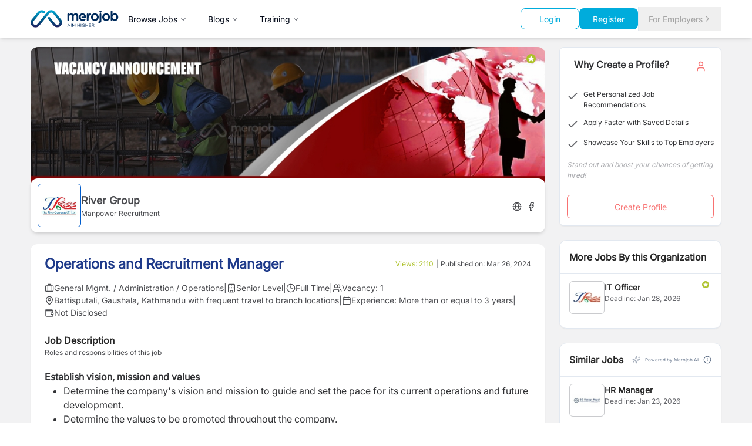

--- FILE ---
content_type: text/html; charset=utf-8
request_url: https://merojob.com/operation-and-recruitment-manager
body_size: 36570
content:
<!DOCTYPE html><html lang="en" class="__className_1361c6 scroll-smooth"><head><meta charSet="utf-8"/><meta name="viewport" content="width=device-width, initial-scale=1"/><link rel="preload" as="image" href="https://c.statcounter.com/3203895/0/99698840/1/" referrerPolicy="no-referrer-when-downgrade"/><link rel="preload" as="image" href="https://www.facebook.com/tr?id=1126997028631564&amp;ev=PageView&amp;noscript=1"/><link rel="stylesheet" href="/_next/static/css/f65adfa5f42faa03.css" data-precedence="next"/><link rel="stylesheet" href="/_next/static/css/2e9575f2d3dc4fa1.css" data-precedence="next"/><link rel="stylesheet" href="/_next/static/css/6c90c7e0b3b095df.css" data-precedence="next"/><link rel="preload" as="script" fetchPriority="low" href="/_next/static/chunks/webpack-587ee55525011195.js"/><script src="/_next/static/chunks/vendor-0caa1501f36343e9.js" async="" type="db9478b400cbea1e4df66d60-text/javascript"></script><script src="/_next/static/chunks/main-app-1df19afc355e7fb6.js" async="" type="db9478b400cbea1e4df66d60-text/javascript"></script><script src="/_next/static/chunks/common-b8b7ef45b6daa0db.js" async="" type="db9478b400cbea1e4df66d60-text/javascript"></script><script src="/_next/static/chunks/app/%5Bslug%5D/@jobDetail/error-a6dffe9c0f786cb0.js" async="" type="db9478b400cbea1e4df66d60-text/javascript"></script><script src="/_next/static/chunks/app/%5Bslug%5D/@moreCompanyJobs/error-5a506c64a850853f.js" async="" type="db9478b400cbea1e4df66d60-text/javascript"></script><script src="/_next/static/chunks/app/%5Bslug%5D/@profilePage/error-8dda6ab96d5eb4f8.js" async="" type="db9478b400cbea1e4df66d60-text/javascript"></script><script src="/_next/static/chunks/app/%5Bslug%5D/@similarJobs/error-ed3b59eaa93465b2.js" async="" type="db9478b400cbea1e4df66d60-text/javascript"></script><script src="/_next/static/chunks/app/layout-8e22456efec869bc.js" async="" type="db9478b400cbea1e4df66d60-text/javascript"></script><script src="/_next/static/chunks/app/%5Bslug%5D/@similarJobs/page-75ab3a031ebcb858.js" async="" type="db9478b400cbea1e4df66d60-text/javascript"></script><script src="/_next/static/chunks/employer-4e07bd7a9f349260.js" async="" type="db9478b400cbea1e4df66d60-text/javascript"></script><script src="/_next/static/chunks/app/(static)/layout-e7c207f7ed75fada.js" async="" type="db9478b400cbea1e4df66d60-text/javascript"></script><script src="/_next/static/chunks/app/error-835a9bc1bb5185bb.js" async="" type="db9478b400cbea1e4df66d60-text/javascript"></script><script src="/_next/static/chunks/app/global-error-c2ead823b8fc32e5.js" async="" type="db9478b400cbea1e4df66d60-text/javascript"></script><script src="/_next/static/chunks/app/%5Bslug%5D/layout-67f2bcfc47f9097f.js" async="" type="db9478b400cbea1e4df66d60-text/javascript"></script><link rel="preload" href="https://platform-api.sharethis.com/js/sharethis.js#property=68513b1d59b0d100191b0873&amp;product=sop" as="script"/><link rel="preload" href="https://www.statcounter.com/counter/counter.js" as="script"/><link rel="preload" href="https://www.googletagmanager.com/gtag/js?id=G-PH4XV361S9" as="script"/><title>Operations and Recruitment Manager Job in Nepal - River Group | merojob</title><meta name="description" content="Operations and Recruitment Manager job vacancy in Nepal. Search for &amp; jobs in Nepal. Find your dream job today"/><meta property="og:title" content="Operations and Recruitment Manager"/><meta property="og:description" content="Establish vision, mission and valuesDetermine the company&#x27;s vision and mission to guide and set the pace for its current operations and futu..."/><meta property="og:url" content="https://merojob.com/operation-and-recruitment-manager/"/><meta property="og:image" content="https://api.merojob.com/media/uploads/job/banner/River_Group_banner_QPA0I0H_1LDcMUR_xwbLx3f.jpg"/><meta property="og:image:alt" content="Operations and Recruitment Manager"/><meta property="og:image:width" content="1200"/><meta property="og:image:height" content="630"/><meta name="twitter:card" content="summary_large_image"/><meta name="twitter:title" content="Operations and Recruitment Manager"/><meta name="twitter:description" content="Establish vision, mission and valuesDetermine the company&#x27;s vision and mission to guide and set the pace for its current operations and futu..."/><meta name="twitter:image" content="https://api.merojob.com/media/uploads/job/banner/River_Group_banner_QPA0I0H_1LDcMUR_xwbLx3f.jpg"/><meta name="twitter:image:alt" content="Operations and Recruitment Manager"/><meta name="twitter:image:width" content="1200"/><meta name="twitter:image:height" content="630"/><link rel="icon" href="/favicon.ico" type="image/x-icon" sizes="16x16"/><meta name="next-size-adjust"/><script type="db9478b400cbea1e4df66d60-text/javascript">(self.__next_s=self.__next_s||[]).push([0,{"data-sentry-element":"Script","data-sentry-source-file":"layout.tsx","children":"\n                  (function(w,d,s,l,i){w[l]=w[l]||[];w[l].push({'gtm.start':\n                  new Date().getTime(),event:'gtm.js'});var f=d.getElementsByTagName(s)[0],\n                  j=d.createElement(s),dl=l!='dataLayer'?'&l='+l:'';j.async=true;j.src=\n                  'https://www.googletagmanager.com/gtm.js?id='+i+dl;f.parentNode.insertBefore(j,f);\n                  })(window,document,'script','dataLayer','GTM-WX6WP4');\n                ","id":"gtm-head"}])</script><script type="db9478b400cbea1e4df66d60-text/javascript">(self.__next_s=self.__next_s||[]).push(["https://platform-api.sharethis.com/js/sharethis.js#property=68513b1d59b0d100191b0873&product=sop",{"data-sentry-element":"Script","data-sentry-source-file":"layout.tsx"}])</script><script type="db9478b400cbea1e4df66d60-text/javascript">(self.__next_s=self.__next_s||[]).push([0,{"data-sentry-element":"Script","data-sentry-source-file":"layout.tsx","children":"\n                  var sc_project=3203895; \n                  var sc_invisible=1; \n                  var sc_security=\"99698840\";\n                ","id":"statcounter-config"}])</script><script type="db9478b400cbea1e4df66d60-text/javascript">(self.__next_s=self.__next_s||[]).push(["https://www.statcounter.com/counter/counter.js",{"async":true,"data-sentry-element":"Script","data-sentry-source-file":"layout.tsx"}])</script><script src="/_next/static/chunks/polyfills-42372ed130431b0a.js" noModule="" type="db9478b400cbea1e4df66d60-text/javascript"></script></head><body><noscript><iframe src="https://www.googletagmanager.com/ns.html?id=GTM-WX6WP4" height="0" width="0" style="display:none;visibility:hidden"></iframe></noscript><noscript><div class="statcounter"><a title="Web Analytics" href="https://statcounter.com/" target="_blank" rel="noopener noreferrer"><img class="statcounter" src="https://c.statcounter.com/3203895/0/99698840/1/" alt="Web Analytics" referrerPolicy="no-referrer-when-downgrade"/></a></div></noscript><style>#nprogress{pointer-events:none}#nprogress .bar{background:#29d;position:fixed;z-index:1600;top: 0;left:0;width:100%;height:3px}#nprogress .peg{display:block;position:absolute;right:0;width:100px;height:100%;box-shadow:0 0 10px #29d,0 0 5px #29d;opacity:1;-webkit-transform:rotate(3deg) translate(0px,-4px);-ms-transform:rotate(3deg) translate(0px,-4px);transform:rotate(3deg) translate(0px,-4px)}#nprogress .spinner{display:block;position:fixed;z-index:1600;top: 15px;right:15px}#nprogress .spinner-icon{width:18px;height:18px;box-sizing:border-box;border:2px solid transparent;border-top-color:#29d;border-left-color:#29d;border-radius:50%;-webkit-animation:nprogress-spinner 400ms linear infinite;animation:nprogress-spinner 400ms linear infinite}.nprogress-custom-parent{overflow:hidden;position:relative}.nprogress-custom-parent #nprogress .bar,.nprogress-custom-parent #nprogress .spinner{position:absolute}@-webkit-keyframes nprogress-spinner{0%{-webkit-transform:rotate(0deg)}100%{-webkit-transform:rotate(360deg)}}@keyframes nprogress-spinner{0%{transform:rotate(0deg)}100%{transform:rotate(360deg)}}</style><div style="--sidebar-width:16rem;--sidebar-width-icon:3rem" class="group/sidebar-wrapper min-h-svh w-full has-[[data-variant=inset]]:bg-sidebar" data-sentry-element="SidebarProvider" data-sentry-source-file="layout.tsx"><div class="bg-white w-full sticky top-0 left-0 z-50 shadow-md" aria-label="Global" data-sentry-component="CommonHeader" data-sentry-source-file="commonHeader.tsx"><div class="container mx-auto px-4 sm:px-6 lg:px-8"><div class="flex items-center justify-between h-16"><div class="flex items-center gap-1 md:gap-8"><a class="flex items-center" data-sentry-element="Link" data-sentry-source-file="commonHeader.tsx" href="/"><img alt="merojob_logo" data-sentry-element="Image" data-sentry-source-file="commonHeader.tsx" loading="lazy" width="150" height="100" decoding="async" data-nimg="1" style="color:transparent" src="/merojob_logo.svg"/></a><nav aria-label="Main" data-orientation="horizontal" dir="ltr" class="z-10 max-w-max flex-1 items-center justify-center relative hidden md:block"><div style="position:relative"><ul data-orientation="horizontal" class="group flex flex-1 list-none items-center justify-center space-x-1" dir="ltr"><li><button id="radix-:R15cukkq:-trigger-radix-:R75cukkq:" data-state="closed" aria-expanded="false" aria-controls="radix-:R15cukkq:-content-radix-:R75cukkq:" class="group inline-flex h-10 w-max items-center justify-center rounded-md bg-background px-4 py-2 text-sm font-medium transition-colors hover:bg-accent hover:text-accent-foreground focus:bg-accent focus:text-accent-foreground focus:outline-none disabled:pointer-events-none disabled:opacity-50 data-[active]:bg-accent/50 data-[state=open]:bg-accent/50 group" data-radix-collection-item="">Browse Jobs<!-- --> <svg xmlns="http://www.w3.org/2000/svg" width="24" height="24" viewBox="0 0 24 24" fill="none" stroke="currentColor" stroke-width="2" stroke-linecap="round" stroke-linejoin="round" class="lucide lucide-chevron-down relative top-[1px] ml-1 h-3 w-3 transition duration-200 group-data-[state=open]:rotate-180" aria-hidden="true"><path d="m6 9 6 6 6-6"></path></svg></button><div class="absolute -left-52 top-full flex justify-center"></div></li><li class="md:hidden lg:flex"><button id="radix-:R15cukkq:-trigger-radix-:Rb5cukkq:" data-state="closed" aria-expanded="false" aria-controls="radix-:R15cukkq:-content-radix-:Rb5cukkq:" class="group inline-flex h-10 w-max items-center justify-center rounded-md bg-background px-4 py-2 text-sm font-medium transition-colors hover:bg-accent hover:text-accent-foreground focus:bg-accent focus:text-accent-foreground focus:outline-none disabled:pointer-events-none disabled:opacity-50 data-[active]:bg-accent/50 data-[state=open]:bg-accent/50 group" data-radix-collection-item="">Blogs<!-- --> <svg xmlns="http://www.w3.org/2000/svg" width="24" height="24" viewBox="0 0 24 24" fill="none" stroke="currentColor" stroke-width="2" stroke-linecap="round" stroke-linejoin="round" class="lucide lucide-chevron-down relative top-[1px] ml-1 h-3 w-3 transition duration-200 group-data-[state=open]:rotate-180" aria-hidden="true"><path d="m6 9 6 6 6-6"></path></svg></button><div class="absolute -left-52 top-full flex justify-center"></div></li><li class="md:hidden lg:flex"><button id="radix-:R15cukkq:-trigger-radix-:Rf5cukkq:" data-state="closed" aria-expanded="false" aria-controls="radix-:R15cukkq:-content-radix-:Rf5cukkq:" class="group inline-flex h-10 w-max items-center justify-center rounded-md bg-background px-4 py-2 text-sm font-medium transition-colors hover:bg-accent hover:text-accent-foreground focus:bg-accent focus:text-accent-foreground focus:outline-none disabled:pointer-events-none disabled:opacity-50 data-[active]:bg-accent/50 data-[state=open]:bg-accent/50 group" data-radix-collection-item="">Training<!-- --> <svg xmlns="http://www.w3.org/2000/svg" width="24" height="24" viewBox="0 0 24 24" fill="none" stroke="currentColor" stroke-width="2" stroke-linecap="round" stroke-linejoin="round" class="lucide lucide-chevron-down relative top-[1px] ml-1 h-3 w-3 transition duration-200 group-data-[state=open]:rotate-180" aria-hidden="true"><path d="m6 9 6 6 6-6"></path></svg></button><div class="absolute -left-52 top-full flex justify-center"></div></li></ul></div></nav></div><div class="flex gap-3"><div class="flex gap-2 items-center justify-between"><div class="flex-col lg:flex-row items-center gap-3 w-full lg:w-auto hidden md:flex" data-sentry-component="HomepageSearch" data-sentry-source-file="HomepageSearch.tsx"><div class="lg:hidden xl:flex"></div><div class="flex items-center gap-2"><a href="/account/login"><button class="inline-flex items-center justify-center gap-2 whitespace-nowrap text-sm font-medium ring-offset-background transition-colors focus-visible:outline-none focus-visible:ring-2 focus-visible:ring-ring focus-visible:ring-offset-2 disabled:pointer-events-none disabled:opacity-50 [&amp;_svg]:pointer-events-none [&amp;_svg]:size-4 [&amp;_svg]:shrink-0 border bg-background px-4 py-2 border-secondary-500 text-secondary-500 hover:text-white hover:bg-secondary-500 rounded-lg w-[100px] h-9">Login</button></a><a href="/account/register"><button class="inline-flex items-center justify-center gap-2 whitespace-nowrap text-sm font-medium ring-offset-background transition-colors focus-visible:outline-none focus-visible:ring-2 focus-visible:ring-ring focus-visible:ring-offset-2 disabled:pointer-events-none disabled:opacity-50 [&amp;_svg]:pointer-events-none [&amp;_svg]:size-4 [&amp;_svg]:shrink-0 px-4 py-2 bg-secondary-500 hover:bg-secondary-700 text-white rounded-lg w-[100px] h-9">Register</button></a><a href="/employer-zone"></a></div></div><div class="flex gap-2 items-center justify-between"><a href="/employer-zone"><button class="justify-center whitespace-nowrap text-sm font-medium ring-offset-background transition-colors focus-visible:outline-none focus-visible:ring-2 focus-visible:ring-ring focus-visible:ring-offset-2 disabled:pointer-events-none disabled:opacity-50 [&amp;_svg]:pointer-events-none [&amp;_svg]:size-4 [&amp;_svg]:shrink-0 h-10 px-4 py-2 border-l-2 rounded-none md:flex hidden gap-1 hover:bg-white text-neutral-400 hover:text-neutral-500 items-center">For Employers<svg xmlns="http://www.w3.org/2000/svg" width="24" height="24" viewBox="0 0 24 24" fill="none" stroke="currentColor" stroke-width="2" stroke-linecap="round" stroke-linejoin="round" class="lucide lucide-chevron-right" aria-hidden="true"><path d="m9 18 6-6-6-6"></path></svg></button></a></div><button data-sidebar="trigger" class="h-9 w-9 border p-[0.35rem] rounded text-black md:hidden" data-sentry-element="SidebarTrigger" data-sentry-source-file="commonHeader.tsx"><svg stroke="currentColor" fill="currentColor" stroke-width="0" viewBox="0 0 512 512" height="24" width="24" xmlns="http://www.w3.org/2000/svg"><path d="M32 96v64h448V96H32zm0 128v64h448v-64H32zm0 128v64h448v-64H32z"></path></svg><span class="sr-only">Toggle Sidebar</span></button></div></div></div></div></div><div class="flex-1"><div class="hidden" data-sentry-component="JobseekerResponsiveSidebar" data-sentry-source-file="jobseeker-app-sidebar.tsx"><div class="group peer hidden md:block text-sidebar-foreground" data-state="expanded" data-collapsible="" data-variant="sidebar" data-side="left"><div class="duration-200 relative h-svh w-[--sidebar-width] bg-transparent transition-[width] ease-linear group-data-[collapsible=offcanvas]:w-0 group-data-[side=right]:rotate-180 group-data-[collapsible=icon]:w-[--sidebar-width-icon]"></div><div class="duration-200 fixed inset-y-0 z-10 hidden h-svh w-[--sidebar-width] transition-[left,right,width] ease-linear md:flex left-0 group-data-[collapsible=offcanvas]:left-[calc(var(--sidebar-width)*-1)] group-data-[collapsible=icon]:w-[--sidebar-width-icon] group-data-[side=left]:border-r group-data-[side=right]:border-l" data-sentry-element="Sidebar" data-sentry-source-file="jobseeker-app-sidebar.tsx"><div data-sidebar="sidebar" class="flex h-full w-full flex-col bg-sidebar group-data-[variant=floating]:rounded-lg group-data-[variant=floating]:border group-data-[variant=floating]:border-sidebar-border group-data-[variant=floating]:shadow"><div data-sidebar="content" class="flex min-h-0 flex-1 flex-col gap-2 overflow-auto group-data-[collapsible=icon]:overflow-hidden h-screen overflow-y" data-sentry-element="SidebarContent" data-sentry-source-file="jobseeker-app-sidebar.tsx"><div data-sidebar="group" class="relative flex w-full min-w-0 flex-col p-2" data-sentry-element="SidebarGroup" data-sentry-source-file="jobseeker-app-sidebar.tsx"><div data-sidebar="group-content" class="w-full text-sm" data-sentry-element="SidebarGroupContent" data-sentry-source-file="jobseeker-app-sidebar.tsx"><a data-sentry-element="Link" data-sentry-source-file="jobseeker-app-sidebar.tsx" href="/"><img alt="merojob_logo" data-sentry-element="Image" data-sentry-source-file="jobseeker-app-sidebar.tsx" loading="lazy" width="150" height="100" decoding="async" data-nimg="1" class="pb-3 pl-2" style="color:transparent" src="/merojob_logo.svg"/></a><div aria-hidden="true" class="-mx-1 my-1 h-px bg-muted w-full" data-sentry-element="SelectSeparator" data-sentry-source-file="jobseeker-app-sidebar.tsx"></div><ul data-sidebar="menu" class="flex w-full min-w-0 flex-col gap-1" data-sentry-element="SidebarMenu" data-sentry-source-file="jobseeker-app-sidebar.tsx"><li data-sidebar="menu-item" class="group/menu-item relative"><a rel="noopener noreferrer" target="_blank" data-sidebar="menu-button" data-size="default" data-active="false" class="peer/menu-button flex w-full items-center gap-2 overflow-hidden rounded-md p-2 text-left outline-none ring-sidebar-ring transition-[width,height,padding] focus-visible:ring-2 active:bg-sidebar-accent active:text-sidebar-accent-foreground disabled:pointer-events-none disabled:opacity-50 group-has-[[data-sidebar=menu-action]]/menu-item:pr-8 aria-disabled:pointer-events-none aria-disabled:opacity-50 data-[active=true]:bg-sidebar-accent data-[active=true]:font-medium data-[active=true]:text-sidebar-accent-foreground data-[state=open]:hover:bg-sidebar-accent data-[state=open]:hover:text-sidebar-accent-foreground group-data-[collapsible=icon]:!size-8 group-data-[collapsible=icon]:!p-2 [&amp;&gt;span:last-child]:truncate [&amp;&gt;svg]:size-4 [&amp;&gt;svg]:shrink-0 hover:bg-sidebar-accent hover:text-sidebar-accent-foreground h-8 text-sm" data-state="closed" href="/search"><svg xmlns="http://www.w3.org/2000/svg" width="24" height="24" viewBox="0 0 24 24" fill="none" stroke="currentColor" stroke-width="2" stroke-linecap="round" stroke-linejoin="round" class="lucide lucide-search" aria-hidden="true"><circle cx="11" cy="11" r="8"></circle><path d="m21 21-4.3-4.3"></path></svg><span>Search</span></a></li><li data-sidebar="menu-item" class="group/menu-item relative"><a rel="noopener noreferrer" target="_blank" data-sidebar="menu-button" data-size="default" data-active="false" class="peer/menu-button flex w-full items-center gap-2 overflow-hidden rounded-md p-2 text-left outline-none ring-sidebar-ring transition-[width,height,padding] focus-visible:ring-2 active:bg-sidebar-accent active:text-sidebar-accent-foreground disabled:pointer-events-none disabled:opacity-50 group-has-[[data-sidebar=menu-action]]/menu-item:pr-8 aria-disabled:pointer-events-none aria-disabled:opacity-50 data-[active=true]:bg-sidebar-accent data-[active=true]:font-medium data-[active=true]:text-sidebar-accent-foreground data-[state=open]:hover:bg-sidebar-accent data-[state=open]:hover:text-sidebar-accent-foreground group-data-[collapsible=icon]:!size-8 group-data-[collapsible=icon]:!p-2 [&amp;&gt;span:last-child]:truncate [&amp;&gt;svg]:size-4 [&amp;&gt;svg]:shrink-0 hover:bg-sidebar-accent hover:text-sidebar-accent-foreground h-8 text-sm" data-state="closed" href="/category"><svg xmlns="http://www.w3.org/2000/svg" width="24" height="24" viewBox="0 0 24 24" fill="none" stroke="currentColor" stroke-width="2" stroke-linecap="round" stroke-linejoin="round" class="lucide lucide-book-open" aria-hidden="true"><path d="M12 7v14"></path><path d="M3 18a1 1 0 0 1-1-1V4a1 1 0 0 1 1-1h5a4 4 0 0 1 4 4 4 4 0 0 1 4-4h5a1 1 0 0 1 1 1v13a1 1 0 0 1-1 1h-6a3 3 0 0 0-3 3 3 3 0 0 0-3-3z"></path></svg><span>Browse Jobs</span></a></li><li data-sidebar="menu-item" class="group/menu-item relative"><a rel="noopener noreferrer" target="_blank" data-sidebar="menu-button" data-size="default" data-active="false" class="peer/menu-button flex w-full items-center gap-2 overflow-hidden rounded-md p-2 text-left outline-none ring-sidebar-ring transition-[width,height,padding] focus-visible:ring-2 active:bg-sidebar-accent active:text-sidebar-accent-foreground disabled:pointer-events-none disabled:opacity-50 group-has-[[data-sidebar=menu-action]]/menu-item:pr-8 aria-disabled:pointer-events-none aria-disabled:opacity-50 data-[active=true]:bg-sidebar-accent data-[active=true]:font-medium data-[active=true]:text-sidebar-accent-foreground data-[state=open]:hover:bg-sidebar-accent data-[state=open]:hover:text-sidebar-accent-foreground group-data-[collapsible=icon]:!size-8 group-data-[collapsible=icon]:!p-2 [&amp;&gt;span:last-child]:truncate [&amp;&gt;svg]:size-4 [&amp;&gt;svg]:shrink-0 hover:bg-sidebar-accent hover:text-sidebar-accent-foreground h-8 text-sm" data-state="closed" href="/blog"><svg xmlns="http://www.w3.org/2000/svg" width="24" height="24" viewBox="0 0 24 24" fill="none" stroke="currentColor" stroke-width="2" stroke-linecap="round" stroke-linejoin="round" class="lucide lucide-notepad-text" aria-hidden="true"><path d="M8 2v4"></path><path d="M12 2v4"></path><path d="M16 2v4"></path><rect width="16" height="18" x="4" y="4" rx="2"></rect><path d="M8 10h6"></path><path d="M8 14h8"></path><path d="M8 18h5"></path></svg><span>Blogs</span></a></li><li data-sidebar="menu-item" class="group/menu-item relative"><a rel="noopener noreferrer" target="_blank" data-sidebar="menu-button" data-size="default" data-active="false" class="peer/menu-button flex w-full items-center gap-2 overflow-hidden rounded-md p-2 text-left outline-none ring-sidebar-ring transition-[width,height,padding] focus-visible:ring-2 active:bg-sidebar-accent active:text-sidebar-accent-foreground disabled:pointer-events-none disabled:opacity-50 group-has-[[data-sidebar=menu-action]]/menu-item:pr-8 aria-disabled:pointer-events-none aria-disabled:opacity-50 data-[active=true]:bg-sidebar-accent data-[active=true]:font-medium data-[active=true]:text-sidebar-accent-foreground data-[state=open]:hover:bg-sidebar-accent data-[state=open]:hover:text-sidebar-accent-foreground group-data-[collapsible=icon]:!size-8 group-data-[collapsible=icon]:!p-2 [&amp;&gt;span:last-child]:truncate [&amp;&gt;svg]:size-4 [&amp;&gt;svg]:shrink-0 hover:bg-sidebar-accent hover:text-sidebar-accent-foreground h-8 text-sm" data-state="closed" href="/training"><svg xmlns="http://www.w3.org/2000/svg" width="24" height="24" viewBox="0 0 24 24" fill="none" stroke="currentColor" stroke-width="2" stroke-linecap="round" stroke-linejoin="round" class="lucide lucide-speech" aria-hidden="true"><path d="M8.8 20v-4.1l1.9.2a2.3 2.3 0 0 0 2.164-2.1V8.3A5.37 5.37 0 0 0 2 8.25c0 2.8.656 3.054 1 4.55a5.77 5.77 0 0 1 .029 2.758L2 20"></path><path d="M19.8 17.8a7.5 7.5 0 0 0 .003-10.603"></path><path d="M17 15a3.5 3.5 0 0 0-.025-4.975"></path></svg><span>Trainings</span></a></li><li data-sidebar="menu-item" class="group/menu-item relative"><a rel="noopener noreferrer" target="_blank" data-sidebar="menu-button" data-size="default" data-active="false" class="peer/menu-button flex w-full items-center gap-2 overflow-hidden rounded-md p-2 text-left outline-none ring-sidebar-ring transition-[width,height,padding] focus-visible:ring-2 active:bg-sidebar-accent active:text-sidebar-accent-foreground disabled:pointer-events-none disabled:opacity-50 group-has-[[data-sidebar=menu-action]]/menu-item:pr-8 aria-disabled:pointer-events-none aria-disabled:opacity-50 data-[active=true]:bg-sidebar-accent data-[active=true]:font-medium data-[active=true]:text-sidebar-accent-foreground data-[state=open]:hover:bg-sidebar-accent data-[state=open]:hover:text-sidebar-accent-foreground group-data-[collapsible=icon]:!size-8 group-data-[collapsible=icon]:!p-2 [&amp;&gt;span:last-child]:truncate [&amp;&gt;svg]:size-4 [&amp;&gt;svg]:shrink-0 hover:bg-sidebar-accent hover:text-sidebar-accent-foreground h-8 text-sm" data-state="closed" href="https://events.merojob.com/"><svg xmlns="http://www.w3.org/2000/svg" width="24" height="24" viewBox="0 0 24 24" fill="none" stroke="currentColor" stroke-width="2" stroke-linecap="round" stroke-linejoin="round" class="lucide lucide-book-image" aria-hidden="true"><path d="m20 13.7-2.1-2.1a2 2 0 0 0-2.8 0L9.7 17"></path><path d="M4 19.5v-15A2.5 2.5 0 0 1 6.5 2H19a1 1 0 0 1 1 1v18a1 1 0 0 1-1 1H6.5a1 1 0 0 1 0-5H20"></path><circle cx="10" cy="8" r="2"></circle></svg><span>Events</span></a></li><div aria-hidden="true" class="-mx-1 my-1 h-px bg-muted w-full"></div><li data-sidebar="menu-item" class="group/menu-item relative"><a rel="noopener noreferrer" target="_blank" data-sidebar="menu-button" data-size="default" data-active="false" class="peer/menu-button flex w-full items-center gap-2 overflow-hidden rounded-md p-2 text-left outline-none ring-sidebar-ring transition-[width,height,padding] focus-visible:ring-2 active:bg-sidebar-accent active:text-sidebar-accent-foreground disabled:pointer-events-none disabled:opacity-50 group-has-[[data-sidebar=menu-action]]/menu-item:pr-8 aria-disabled:pointer-events-none aria-disabled:opacity-50 data-[active=true]:bg-sidebar-accent data-[active=true]:font-medium data-[active=true]:text-sidebar-accent-foreground data-[state=open]:hover:bg-sidebar-accent data-[state=open]:hover:text-sidebar-accent-foreground group-data-[collapsible=icon]:!size-8 group-data-[collapsible=icon]:!p-2 [&amp;&gt;span:last-child]:truncate [&amp;&gt;svg]:size-4 [&amp;&gt;svg]:shrink-0 hover:bg-sidebar-accent hover:text-sidebar-accent-foreground h-8 text-sm" data-state="closed" href="/account/login"><svg xmlns="http://www.w3.org/2000/svg" width="24" height="24" viewBox="0 0 24 24" fill="none" stroke="currentColor" stroke-width="2" stroke-linecap="round" stroke-linejoin="round" class="lucide lucide-briefcase" aria-hidden="true"><path d="M16 20V4a2 2 0 0 0-2-2h-4a2 2 0 0 0-2 2v16"></path><rect width="20" height="14" x="2" y="6" rx="2"></rect></svg><span>Login</span></a></li><li data-sidebar="menu-item" class="group/menu-item relative"><a rel="noopener noreferrer" target="_blank" data-sidebar="menu-button" data-size="default" data-active="false" class="peer/menu-button flex w-full items-center gap-2 overflow-hidden rounded-md p-2 text-left outline-none ring-sidebar-ring transition-[width,height,padding] focus-visible:ring-2 active:bg-sidebar-accent active:text-sidebar-accent-foreground disabled:pointer-events-none disabled:opacity-50 group-has-[[data-sidebar=menu-action]]/menu-item:pr-8 aria-disabled:pointer-events-none aria-disabled:opacity-50 data-[active=true]:bg-sidebar-accent data-[active=true]:font-medium data-[active=true]:text-sidebar-accent-foreground data-[state=open]:hover:bg-sidebar-accent data-[state=open]:hover:text-sidebar-accent-foreground group-data-[collapsible=icon]:!size-8 group-data-[collapsible=icon]:!p-2 [&amp;&gt;span:last-child]:truncate [&amp;&gt;svg]:size-4 [&amp;&gt;svg]:shrink-0 hover:bg-sidebar-accent hover:text-sidebar-accent-foreground h-8 text-sm" data-state="closed" href="/account/register"><svg xmlns="http://www.w3.org/2000/svg" width="24" height="24" viewBox="0 0 24 24" fill="none" stroke="currentColor" stroke-width="2" stroke-linecap="round" stroke-linejoin="round" class="lucide lucide-book-open" aria-hidden="true"><path d="M12 7v14"></path><path d="M3 18a1 1 0 0 1-1-1V4a1 1 0 0 1 1-1h5a4 4 0 0 1 4 4 4 4 0 0 1 4-4h5a1 1 0 0 1 1 1v13a1 1 0 0 1-1 1h-6a3 3 0 0 0-3 3 3 3 0 0 0-3-3z"></path></svg><span>Register</span></a></li><li data-sidebar="menu-item" class="group/menu-item relative"><a rel="noopener noreferrer" target="_blank" data-sidebar="menu-button" data-size="default" data-active="false" class="peer/menu-button flex w-full items-center gap-2 overflow-hidden rounded-md p-2 text-left outline-none ring-sidebar-ring transition-[width,height,padding] focus-visible:ring-2 active:bg-sidebar-accent active:text-sidebar-accent-foreground disabled:pointer-events-none disabled:opacity-50 group-has-[[data-sidebar=menu-action]]/menu-item:pr-8 aria-disabled:pointer-events-none aria-disabled:opacity-50 data-[active=true]:bg-sidebar-accent data-[active=true]:font-medium data-[active=true]:text-sidebar-accent-foreground data-[state=open]:hover:bg-sidebar-accent data-[state=open]:hover:text-sidebar-accent-foreground group-data-[collapsible=icon]:!size-8 group-data-[collapsible=icon]:!p-2 [&amp;&gt;span:last-child]:truncate [&amp;&gt;svg]:size-4 [&amp;&gt;svg]:shrink-0 hover:bg-sidebar-accent hover:text-sidebar-accent-foreground h-8 text-sm" data-state="closed" href="/employer-zone"><svg xmlns="http://www.w3.org/2000/svg" width="24" height="24" viewBox="0 0 24 24" fill="none" stroke="currentColor" stroke-width="2" stroke-linecap="round" stroke-linejoin="round" class="lucide lucide-search" aria-hidden="true"><circle cx="11" cy="11" r="8"></circle><path d="m21 21-4.3-4.3"></path></svg><span>For Employers</span></a></li></ul></div></div></div></div></div></div></div><main class="relative flex min-h-svh flex-1 flex-col bg-background peer-data-[variant=inset]:min-h-[calc(100svh-theme(spacing.4))] md:peer-data-[variant=inset]:m-2 md:peer-data-[state=collapsed]:peer-data-[variant=inset]:ml-2 md:peer-data-[variant=inset]:ml-0 md:peer-data-[variant=inset]:rounded-xl md:peer-data-[variant=inset]:shadow" data-sentry-element="SidebarInset" data-sentry-source-file="layout.tsx"><div class="space-y-6"><div class="min-h-screen bg-gray-50"><main class="container mx-auto px-4 py-4 lg:px-8"><div class="grid grid-cols-1 lg:grid-cols-4 gap-6"><div class="lg:col-span-3"><div class=""><!--$?--><template id="B:0"></template><div class="bg-white container mx-auto px-4 py-6 md:py-8" data-sentry-component="JobPostingSkeleton" data-sentry-source-file="loading.tsx"><div class="grid grid-cols-1 lg:grid-cols-3 gap-6"><div class="lg:col-span-3"><div class="relative w-full h-64 bg-gray-200 animate-pulse rounded-lg mb-24 md:mb-20"><div class="absolute left-0 right-0 top-36 md:top-56"><div class="bg-white rounded-lg shadow-md p-3 w-full h-[130px] md:h-[92px]"><div class="flex flex-col md:flex-row justify-between items-start gap-2 md:items-center p-4 border-b"><div class="flex items-center gap-3"><div class="w-12 h-12 bg-gray-200 animate-pulse rounded"></div><div><div class="h-5 w-24 bg-gray-200 animate-pulse rounded mb-1"></div><div class="h-3 w-36 bg-gray-200 animate-pulse rounded"></div></div></div><div class="flex gap-3"><div class="h-4 w-12 bg-gray-200 animate-pulse rounded"></div><div class="flex gap-2"><div class="w-6 h-6 bg-gray-200 animate-pulse rounded-full"></div><div class="w-6 h-6 bg-gray-200 animate-pulse rounded-full"></div><div class="w-6 h-6 bg-gray-200 animate-pulse rounded-full"></div><div class="w-6 h-6 bg-gray-200 animate-pulse rounded-full"></div></div></div></div> </div></div></div><div class=""><div class="w-full p-6"><div class="flex justify-between items-center mb-4"><div><div class="h-7 w-44 bg-gray-200 animate-pulse rounded mb-2"></div><div class="flex flex-col md:flex-row gap-3 mt-2"><div class="h-4 w-24 bg-gray-200 animate-pulse rounded"></div><div class="h-4 w-24 bg-gray-200 animate-pulse rounded"></div><div class="h-4 w-24 bg-gray-200 animate-pulse rounded"></div><div class="h-4 w-24 bg-gray-200 animate-pulse rounded"></div></div></div><div class="h-5 w-20 bg-gray-200 animate-pulse rounded"></div></div><div class="mb-8"><div class="h-4 w-full bg-gray-200 animate-pulse rounded mb-2"></div><div class="h-4 w-full bg-gray-200 animate-pulse rounded mb-2"></div><div class="h-4 w-3/4 bg-gray-200 animate-pulse rounded"></div></div><div class="mb-8"><div class="h-6 w-40 bg-gray-200 animate-pulse rounded mb-4"></div><div class="space-y-2 mb-4"><div class="h-4 w-full bg-gray-200 animate-pulse rounded"></div><div class="h-4 w-full bg-gray-200 animate-pulse rounded"></div><div class="h-4 w-full bg-gray-200 animate-pulse rounded"></div><div class="h-4 w-full bg-gray-200 animate-pulse rounded"></div><div class="h-4 w-full bg-gray-200 animate-pulse rounded"></div></div></div><div class="mb-8"><div class="h-6 w-20 bg-gray-200 animate-pulse rounded mb-4"></div><div class="space-y-4"><div class="space-y-2"><div class="h-5 bg-gray-200 animate-pulse rounded"></div><div class="h-4 w-full bg-gray-200 animate-pulse rounded"></div><div class="h-4 w-5/6 bg-gray-200 animate-pulse rounded"></div></div><div class="space-y-2"><div class="h-5 bg-gray-200 animate-pulse rounded"></div><div class="h-4 w-full bg-gray-200 animate-pulse rounded"></div><div class="h-4 w-5/6 bg-gray-200 animate-pulse rounded"></div></div><div class="space-y-2"><div class="h-5 bg-gray-200 animate-pulse rounded"></div><div class="h-4 w-full bg-gray-200 animate-pulse rounded"></div><div class="h-4 w-5/6 bg-gray-200 animate-pulse rounded"></div></div><div class="space-y-2"><div class="h-5 bg-gray-200 animate-pulse rounded"></div><div class="h-4 w-full bg-gray-200 animate-pulse rounded"></div><div class="h-4 w-5/6 bg-gray-200 animate-pulse rounded"></div></div><div class="space-y-2"><div class="h-5 bg-gray-200 animate-pulse rounded"></div><div class="h-4 w-full bg-gray-200 animate-pulse rounded"></div><div class="h-4 w-5/6 bg-gray-200 animate-pulse rounded"></div></div><div class="space-y-2"><div class="h-5 bg-gray-200 animate-pulse rounded"></div><div class="h-4 w-full bg-gray-200 animate-pulse rounded"></div><div class="h-4 w-5/6 bg-gray-200 animate-pulse rounded"></div></div></div></div><div class="mb-8"><div class="h-6 w-40 bg-gray-200 animate-pulse rounded mb-4"></div><div class="space-y-3"><div class="flex gap-2"><div class="w-2 h-2 bg-gray-200 animate-pulse rounded-full mt-2"></div><div class="h-4 w-full bg-gray-200 animate-pulse rounded"></div></div><div class="flex gap-2"><div class="w-2 h-2 bg-gray-200 animate-pulse rounded-full mt-2"></div><div class="h-4 w-full bg-gray-200 animate-pulse rounded"></div></div><div class="flex gap-2"><div class="w-2 h-2 bg-gray-200 animate-pulse rounded-full mt-2"></div><div class="h-4 w-full bg-gray-200 animate-pulse rounded"></div></div><div class="flex gap-2"><div class="w-2 h-2 bg-gray-200 animate-pulse rounded-full mt-2"></div><div class="h-4 w-full bg-gray-200 animate-pulse rounded"></div></div><div class="flex gap-2"><div class="w-2 h-2 bg-gray-200 animate-pulse rounded-full mt-2"></div><div class="h-4 w-full bg-gray-200 animate-pulse rounded"></div></div></div></div><div class="mb-8"><div class="h-6 w-40 bg-gray-200 animate-pulse rounded mb-4"></div><div class="space-y-4"><div class="flex gap-4"><div class="h-5 w-40 bg-gray-200 animate-pulse rounded"></div><div class="h-5 w-32 bg-gray-200 animate-pulse rounded"></div></div><div class="flex gap-4"><div class="h-5 w-40 bg-gray-200 animate-pulse rounded"></div><div class="h-5 w-32 bg-gray-200 animate-pulse rounded"></div></div></div></div><div class="mb-8"><div class="h-6 w-32 bg-gray-200 animate-pulse rounded mb-4"></div><div class="flex flex-wrap gap-2 mb-4"><div class="h-8 w-28 bg-gray-200 animate-pulse rounded"></div><div class="h-8 w-28 bg-gray-200 animate-pulse rounded"></div><div class="h-8 w-28 bg-gray-200 animate-pulse rounded"></div><div class="h-8 w-28 bg-gray-200 animate-pulse rounded"></div><div class="h-8 w-28 bg-gray-200 animate-pulse rounded"></div><div class="h-8 w-28 bg-gray-200 animate-pulse rounded"></div></div></div><div class="mb-8"><div class="h-6 w-40 bg-gray-200 animate-pulse rounded mb-4"></div><div class="h-5 w-48 bg-gray-200 animate-pulse rounded mb-4"></div><div class="space-y-2"><div class="flex gap-2"><div class="w-2 h-2 bg-gray-200 animate-pulse rounded-full mt-2"></div><div class="h-4 w-40 bg-gray-200 animate-pulse rounded"></div></div><div class="flex gap-2"><div class="w-2 h-2 bg-gray-200 animate-pulse rounded-full mt-2"></div><div class="h-4 w-40 bg-gray-200 animate-pulse rounded"></div></div><div class="flex gap-2"><div class="w-2 h-2 bg-gray-200 animate-pulse rounded-full mt-2"></div><div class="h-4 w-40 bg-gray-200 animate-pulse rounded"></div></div><div class="flex gap-2"><div class="w-2 h-2 bg-gray-200 animate-pulse rounded-full mt-2"></div><div class="h-4 w-40 bg-gray-200 animate-pulse rounded"></div></div><div class="flex gap-2"><div class="w-2 h-2 bg-gray-200 animate-pulse rounded-full mt-2"></div><div class="h-4 w-40 bg-gray-200 animate-pulse rounded"></div></div><div class="flex gap-2"><div class="w-2 h-2 bg-gray-200 animate-pulse rounded-full mt-2"></div><div class="h-4 w-40 bg-gray-200 animate-pulse rounded"></div></div></div></div><div class="mb-8 p-4 bg-gray-50"><div class="h-6 w-40 bg-gray-200 animate-pulse rounded mb-4"></div><div class="space-y-3"><div class="flex gap-2"><div class="w-2 h-2 bg-gray-200 animate-pulse rounded-full mt-2"></div><div class="h-4 w-full bg-gray-200 animate-pulse rounded"></div></div><div class="flex gap-2"><div class="w-2 h-2 bg-gray-200 animate-pulse rounded-full mt-2"></div><div class="h-4 w-full bg-gray-200 animate-pulse rounded"></div></div><div class="flex gap-2"><div class="w-2 h-2 bg-gray-200 animate-pulse rounded-full mt-2"></div><div class="h-4 w-full bg-gray-200 animate-pulse rounded"></div></div><div class="flex gap-2"><div class="w-2 h-2 bg-gray-200 animate-pulse rounded-full mt-2"></div><div class="h-4 w-full bg-gray-200 animate-pulse rounded"></div></div><div class="flex gap-2"><div class="w-2 h-2 bg-gray-200 animate-pulse rounded-full mt-2"></div><div class="h-4 w-full bg-gray-200 animate-pulse rounded"></div></div></div></div><div class="flex justify-between items-center mb-8"><div class="h-10 w-36 bg-gray-200 animate-pulse rounded"></div><div class="h-10 w-36 bg-gray-200 animate-pulse rounded"></div></div><div class="mb-8"><div class="h-6 w-48 bg-gray-200 animate-pulse rounded mb-4"></div><div class="flex items-center gap-3 mb-4"><div class="w-12 h-12 bg-gray-200 animate-pulse rounded"></div><div><div class="h-5 w-32 bg-gray-200 animate-pulse rounded mb-1"></div><div class="h-3 w-48 bg-gray-200 animate-pulse rounded"></div></div></div><div class="space-y-2 mb-4"><div class="h-4 w-full bg-gray-200 animate-pulse rounded"></div><div class="h-4 w-full bg-gray-200 animate-pulse rounded"></div><div class="h-4 w-full bg-gray-200 animate-pulse rounded"></div></div></div></div></div></div></div></div><!--/$--></div></div><div class="lg:col-span-1 space-y-6"><!--$--><div data-sentry-component="ProfilePage" data-sentry-source-file="page.tsx"><!--$--><div class="rounded-lg border bg-card text-card-foreground shadow-sm" data-sentry-element="Card" data-sentry-component="ProfileCreate" data-sentry-source-file="create-profile.tsx"><div class="space-y-1.5 p-4 px-6 flex flex-row justify-between items-center" data-sentry-element="CardHeader" data-sentry-source-file="create-profile.tsx"><h2 class="text-base font-semibold text-gray-800">Why Create a Profile?</h2><svg xmlns="http://www.w3.org/2000/svg" width="24" height="24" viewBox="0 0 24 24" fill="none" stroke="currentColor" stroke-width="2" stroke-linecap="round" stroke-linejoin="round" class="lucide lucide-user h-5 w-5 text-red-400" aria-hidden="true" data-sentry-element="User" data-sentry-source-file="create-profile.tsx"><path d="M19 21v-2a4 4 0 0 0-4-4H9a4 4 0 0 0-4 4v2"></path><circle cx="12" cy="7" r="4"></circle></svg></div><div data-orientation="horizontal" role="none" class="shrink-0 bg-border h-[1px] w-full" data-sentry-element="Separator" data-sentry-source-file="create-profile.tsx"></div><div class="p-3" data-sentry-element="CardContent" data-sentry-source-file="create-profile.tsx"><div><ul class="space-y-3 mb-4 text-xs"><li class="flex items-start"><svg xmlns="http://www.w3.org/2000/svg" width="24" height="24" viewBox="0 0 24 24" fill="none" stroke="currentColor" stroke-width="2" stroke-linecap="round" stroke-linejoin="round" class="lucide lucide-check h-5 w-5 text-gray-600 mr-2 mt-0.5 flex-shrink-0" aria-hidden="true" data-sentry-element="Check" data-sentry-source-file="create-profile.tsx"><path d="M20 6 9 17l-5-5"></path></svg><span class="text-gray-800">Get Personalized Job Recommendations</span></li><li class="flex items-start"><svg xmlns="http://www.w3.org/2000/svg" width="24" height="24" viewBox="0 0 24 24" fill="none" stroke="currentColor" stroke-width="2" stroke-linecap="round" stroke-linejoin="round" class="lucide lucide-check h-5 w-5 text-gray-600 mr-2 mt-0.5 flex-shrink-0" aria-hidden="true" data-sentry-element="Check" data-sentry-source-file="create-profile.tsx"><path d="M20 6 9 17l-5-5"></path></svg><span class="text-gray-800">Apply Faster with Saved Details</span></li><li class="flex items-start"><svg xmlns="http://www.w3.org/2000/svg" width="24" height="24" viewBox="0 0 24 24" fill="none" stroke="currentColor" stroke-width="2" stroke-linecap="round" stroke-linejoin="round" class="lucide lucide-check h-5 w-5 text-gray-600 mr-2 mt-0.5 flex-shrink-0" aria-hidden="true" data-sentry-element="Check" data-sentry-source-file="create-profile.tsx"><path d="M20 6 9 17l-5-5"></path></svg><span class="text-gray-800">Showcase Your Skills to Top Employers</span></li></ul> <p class="text-gray-500 text-xs italic mb-6">Stand out and boost your chances of getting hired!</p><a data-sentry-element="Link" data-sentry-source-file="create-profile.tsx" href="/account/register"><button class="inline-flex items-center justify-center gap-2 whitespace-nowrap rounded-md text-sm font-medium ring-offset-background focus-visible:outline-none focus-visible:ring-2 focus-visible:ring-ring focus-visible:ring-offset-2 disabled:pointer-events-none disabled:opacity-50 [&amp;_svg]:pointer-events-none [&amp;_svg]:size-4 [&amp;_svg]:shrink-0 border bg-background h-10 px-4 py-2 w-full border-red-400 text-red-400 hover:bg-red-50 hover:text-red-500 transition-colors" data-sentry-element="Button" data-sentry-source-file="create-profile.tsx">Create Profile</button></a></div></div></div><!--/$--></div><!--/$--><div class="hidden lg:block"><!--$?--><template id="B:1"></template><div class="bg-white container mx-auto px-4 py-6 md:py-8 lg:px-8" data-sentry-component="Loading" data-sentry-source-file="loading.tsx"><div class="space-y-4"><div class="flex gap-3 p-2 border rounded"><div class="w-10 h-10 bg-gray-200 animate-pulse rounded"></div><div class="flex-1"><div class="h-5 w-32 bg-gray-200 animate-pulse rounded mb-1"></div><div class="h-4 w-full bg-gray-200 animate-pulse rounded mb-1"></div><div class="h-3 w-24 bg-gray-200 animate-pulse rounded"></div></div></div><div class="flex gap-3 p-2 border rounded"><div class="w-10 h-10 bg-gray-200 animate-pulse rounded"></div><div class="flex-1"><div class="h-5 w-32 bg-gray-200 animate-pulse rounded mb-1"></div><div class="h-4 w-full bg-gray-200 animate-pulse rounded mb-1"></div><div class="h-3 w-24 bg-gray-200 animate-pulse rounded"></div></div></div><div class="flex gap-3 p-2 border rounded"><div class="w-10 h-10 bg-gray-200 animate-pulse rounded"></div><div class="flex-1"><div class="h-5 w-32 bg-gray-200 animate-pulse rounded mb-1"></div><div class="h-4 w-full bg-gray-200 animate-pulse rounded mb-1"></div><div class="h-3 w-24 bg-gray-200 animate-pulse rounded"></div></div></div><div class="flex gap-3 p-2 border rounded"><div class="w-10 h-10 bg-gray-200 animate-pulse rounded"></div><div class="flex-1"><div class="h-5 w-32 bg-gray-200 animate-pulse rounded mb-1"></div><div class="h-4 w-full bg-gray-200 animate-pulse rounded mb-1"></div><div class="h-3 w-24 bg-gray-200 animate-pulse rounded"></div></div></div><div class="flex gap-3 p-2 border rounded"><div class="w-10 h-10 bg-gray-200 animate-pulse rounded"></div><div class="flex-1"><div class="h-5 w-32 bg-gray-200 animate-pulse rounded mb-1"></div><div class="h-4 w-full bg-gray-200 animate-pulse rounded mb-1"></div><div class="h-3 w-24 bg-gray-200 animate-pulse rounded"></div></div></div></div></div><!--/$--></div><!--$?--><template id="B:2"></template><div class="bg-white container mx-auto px-4 py-6 md:py-8 lg:px-8" data-sentry-component="Loading" data-sentry-source-file="loading.tsx"><div class="space-y-4"><div class="flex gap-3 p-2 border rounded"><div class="w-10 h-10 bg-gray-200 animate-pulse rounded"></div><div class="flex-1"><div class="h-5 w-32 bg-gray-200 animate-pulse rounded mb-1"></div><div class="h-4 w-full bg-gray-200 animate-pulse rounded mb-1"></div><div class="h-3 w-24 bg-gray-200 animate-pulse rounded"></div></div></div><div class="flex gap-3 p-2 border rounded"><div class="w-10 h-10 bg-gray-200 animate-pulse rounded"></div><div class="flex-1"><div class="h-5 w-32 bg-gray-200 animate-pulse rounded mb-1"></div><div class="h-4 w-full bg-gray-200 animate-pulse rounded mb-1"></div><div class="h-3 w-24 bg-gray-200 animate-pulse rounded"></div></div></div><div class="flex gap-3 p-2 border rounded"><div class="w-10 h-10 bg-gray-200 animate-pulse rounded"></div><div class="flex-1"><div class="h-5 w-32 bg-gray-200 animate-pulse rounded mb-1"></div><div class="h-4 w-full bg-gray-200 animate-pulse rounded mb-1"></div><div class="h-3 w-24 bg-gray-200 animate-pulse rounded"></div></div></div><div class="flex gap-3 p-2 border rounded"><div class="w-10 h-10 bg-gray-200 animate-pulse rounded"></div><div class="flex-1"><div class="h-5 w-32 bg-gray-200 animate-pulse rounded mb-1"></div><div class="h-4 w-full bg-gray-200 animate-pulse rounded mb-1"></div><div class="h-3 w-24 bg-gray-200 animate-pulse rounded"></div></div></div><div class="flex gap-3 p-2 border rounded"><div class="w-10 h-10 bg-gray-200 animate-pulse rounded"></div><div class="flex-1"><div class="h-5 w-32 bg-gray-200 animate-pulse rounded mb-1"></div><div class="h-4 w-full bg-gray-200 animate-pulse rounded mb-1"></div><div class="h-3 w-24 bg-gray-200 animate-pulse rounded"></div></div></div></div></div><!--/$--></div> </div></main></div></div></main></div></div><div class="text-gray-400 body-font bg-[#495057]"><div class="container lg:px-12"><div class="pt-6"><div class="grid grid-cols-3 gap-10"><small class="col-span-3 md:col-span-1">Since its inception in 2009, Merojob has been at the forefront of connecting job seekers and employers in Nepal. The goal is to provide a comprehensive platform for job seekers to find jobs in Nepal and for employers to find the right fit for their organization. We pride ourselves on being a reliable bridge between hiring employers and job seekers and have established ourselves as a national leader in recruitment solutions.<a class="text-cyan-500" data-sentry-element="Link" data-sentry-source-file="footer.tsx" href="/about-us">Read more...</a></small><div class="col-span-3 md:col-span-2 grid grid-cols-2 sm:grid-cols-2 md:grid-cols-4"><div class="text-start sm:text-start"><h2 class="title-font font-medium text-white tracking-widest text-sm mb-3">FOR JOBSEEKER</h2><nav class="list-none mb-10"><li><a class="text-gray-400 hover:text-gray-500 text-sm" data-sentry-element="Link" data-sentry-source-file="footer.tsx" href="/search">Search Jobs</a></li><li><a class="text-gray-400 hover:text-gray-500 text-sm" data-sentry-element="Link" data-sentry-source-file="footer.tsx" href="/blog">Blog</a></li><li><a class="text-gray-400 hover:text-gray-500 text-sm" data-sentry-element="Link" data-sentry-source-file="footer.tsx" href="/faq/jobseeker">FAQ</a></li></nav></div><div class="text-start sm:text-start"><h2 class="title-font font-medium text-white tracking-widest text-sm mb-3">FOR EMPLOYER</h2><nav class="list-none mb-10"><li><div><a class="text-gray-400 hover:text-gray-500 text-sm" data-sentry-element="Link" data-sentry-source-file="footer.tsx" href="/online-vacancy-posting#pricing">Payment</a></div></li><li><div><a class="text-gray-400 hover:text-gray-500 text-sm" data-sentry-element="Link" data-sentry-source-file="footer.tsx" href="/employer-zone">Login</a></div></li><li><a class="text-gray-400 hover:text-gray-500 text-sm" data-sentry-element="Link" data-sentry-source-file="footer.tsx" href="/recruitment-services">Recruitment Services</a></li><li><a class="text-gray-400 hover:text-gray-500 text-sm" data-sentry-element="Link" data-sentry-source-file="footer.tsx" href="/etender">Etender</a></li><li><a class="text-gray-400 hover:text-gray-500 text-sm" data-sentry-element="Link" data-sentry-source-file="footer.tsx" href="/blog/category/hr-insider">HR Insider</a></li><li><a class="text-gray-400 hover:text-gray-500 text-sm" data-sentry-element="Link" data-sentry-source-file="footer.tsx" href="/faq/employers">FAQ</a></li></nav></div><div class="text-start sm:text-start"><h2 class="title-font font-medium text-white tracking-widest text-sm mb-3">ABOUT US</h2><nav class="list-none mb-10"><li><a class="text-gray-400 hover:text-gray-500 text-sm" data-sentry-element="Link" data-sentry-source-file="footer.tsx" href="/about-us">About merojob</a></li><li><a class="text-gray-400 hover:text-gray-500 text-sm" data-sentry-element="Link" data-sentry-source-file="footer.tsx" href="https://www.facebook.com/merojob/">Facebook</a></li><li><a class="text-gray-400 hover:text-gray-500 text-sm" data-sentry-element="Link" data-sentry-source-file="footer.tsx" href="https://twitter.com/merojob">Twitter</a></li><li><a class="text-gray-400 hover:text-gray-500 text-sm" data-sentry-element="Link" data-sentry-source-file="footer.tsx" href="https://www.linkedin.com/company/merojob">LinkedIn</a></li><li><a class="text-gray-400 hover:text-gray-500 text-sm" data-sentry-element="Link" data-sentry-source-file="footer.tsx" href="/contact">Contact Us</a></li></nav></div><div class="text-start sm:text-start"><h2 class="title-font font-medium text-white tracking-widest text-sm mb-3">CONTACT US</h2><nav class="list-none mb-10 grid gap-2"><li><div class="flex justify-center md:justify-normal"><div class="mr-1 mt-0.5"><svg xmlns="http://www.w3.org/2000/svg" viewBox="0 0 24 24" width="16" height="16" data-sentry-element="svg" data-sentry-source-file="footer.tsx"><path d="M12 20.8995L16.9497 15.9497C19.6834 13.2161 19.6834 8.78392 16.9497 6.05025C14.2161 3.31658 9.78392 3.31658 7.05025 6.05025C4.31658 8.78392 4.31658 13.2161 7.05025 15.9497L12 20.8995ZM12 23.7279L5.63604 17.364C2.12132 13.8492 2.12132 8.15076 5.63604 4.63604C9.15076 1.12132 14.8492 1.12132 18.364 4.63604C21.8787 8.15076 21.8787 13.8492 18.364 17.364L12 23.7279ZM12 13C13.1046 13 14 12.1046 14 11C14 9.89543 13.1046 9 12 9C10.8954 9 10 9.89543 10 11C10 12.1046 10.8954 13 12 13ZM12 15C9.79086 15 8 13.2091 8 11C8 8.79086 9.79086 7 12 7C14.2091 7 16 8.79086 16 11C16 13.2091 14.2091 15 12 15Z" fill="rgba(148,163,184,1)" data-sentry-element="path" data-sentry-source-file="footer.tsx"></path></svg></div><div class="flex flex-col"><p class="text-gray-400 hover:text-gray-500 text-sm">Ganapati Bhawan Min Bhawan Main Road New Baneshwor Kathmandu, Nepal</p></div></div></li><li><div class="flex justify-start md:justify-normal"><div class="mr-1 mt-0.5"><svg xmlns="http://www.w3.org/2000/svg" viewBox="0 0 24 24" width="16" height="16" data-sentry-element="svg" data-sentry-source-file="footer.tsx"><path d="M9.36556 10.6821C10.302 12.3288 11.6712 13.698 13.3179 14.6344L14.2024 13.3961C14.4965 12.9845 15.0516 12.8573 15.4956 13.0998C16.9024 13.8683 18.4571 14.3353 20.0789 14.4637C20.599 14.5049 21 14.9389 21 15.4606V19.9234C21 20.4361 20.6122 20.8657 20.1022 20.9181C19.5723 20.9726 19.0377 21 18.5 21C9.93959 21 3 14.0604 3 5.5C3 4.96227 3.02742 4.42771 3.08189 3.89776C3.1343 3.38775 3.56394 3 4.07665 3H8.53942C9.0611 3 9.49513 3.40104 9.5363 3.92109C9.66467 5.54288 10.1317 7.09764 10.9002 8.50444C11.1427 8.9484 11.0155 9.50354 10.6039 9.79757L9.36556 10.6821ZM6.84425 10.0252L8.7442 8.66809C8.20547 7.50514 7.83628 6.27183 7.64727 5H5.00907C5.00303 5.16632 5 5.333 5 5.5C5 12.9558 11.0442 19 18.5 19C18.667 19 18.8337 18.997 19 18.9909V16.3527C17.7282 16.1637 16.4949 15.7945 15.3319 15.2558L13.9748 17.1558C13.4258 16.9425 12.8956 16.6915 12.3874 16.4061L12.3293 16.373C10.3697 15.2587 8.74134 13.6303 7.627 11.6707L7.59394 11.6126C7.30849 11.1044 7.05754 10.5742 6.84425 10.0252Z" fill="rgba(148,163,184,1)" data-sentry-element="path" data-sentry-source-file="footer.tsx"></path></svg></div><div class="flex flex-col"><a class="cursor-pointer text-gray-400 hover:text-gray-500 text-sm" data-sentry-element="Link" data-sentry-source-file="footer.tsx" href="tel:+977-01-4106700">+977 1 4106700</a></div></div></li><li><div class="flex justify-start md:justify-normal"><div class="mr-1 mt-0.5"><svg xmlns="http://www.w3.org/2000/svg" viewBox="0 0 24 24" width="16" height="16" data-sentry-element="svg" data-sentry-source-file="footer.tsx"><path d="M3 3H21C21.5523 3 22 3.44772 22 4V20C22 20.5523 21.5523 21 21 21H3C2.44772 21 2 20.5523 2 20V4C2 3.44772 2.44772 3 3 3ZM20 7.23792L12.0718 14.338L4 7.21594V19H20V7.23792ZM4.51146 5L12.0619 11.662L19.501 5H4.51146Z" fill="rgba(148,163,184,1)" data-sentry-element="path" data-sentry-source-file="footer.tsx"></path></svg></div><div class="flex flex-col"><a class="cursor-pointer text-gray-400 hover:text-gray-500 text-sm" data-sentry-element="Link" data-sentry-source-file="footer.tsx" href="/cdn-cgi/l/email-protection#01686f676e416c64736e6b6e632f626e6c"><span class="__cf_email__" data-cfemail="036a6d656c436e66716c696c612d606c6e">[email&#160;protected]</span></a></div></div></li></nav></div></div></div></div></div></div><div class="bg-[#343a40]"><div class="relative container 2xl:px-0"><div class="mx-auto block absolute h-20 w-20 rounded-full left-1/2 -translate-x-1/2 top-[-2rem] bg-[#343a40]"><a class="p-2" data-sentry-element="Link" data-sentry-source-file="footer.tsx" href="https://merojob.com/"><img alt="mj-icon-logo" data-sentry-element="Image" data-sentry-source-file="footer.tsx" loading="lazy" width="50" height="50" decoding="async" data-nimg="1" class="m-auto" style="color:transparent" src="https://sg.merojob.com/images/logo/svg/mj_logo_icon_white.svg"/></a></div><div class="flex flex-col md:flex-row container pb-0 pt-10 md:py-0 max-w-7xl px-0"><div class="container py-4 mx-auto flex items-center justify-center md:justify-start sm:flex-row flex-col"><span class="inline-flex sm:mt-0 mt-4 justify-center sm:justify-start"><a class="text-white-500" data-sentry-element="Link" data-sentry-source-file="footer.tsx" href="https://www.facebook.com/merojob/"><svg xmlns="http://www.w3.org/2000/svg" viewBox="0 0 24 24" width="16" height="16" data-sentry-element="svg" data-sentry-source-file="footer.tsx"><path d="M15.4024 21V14.0344H17.7347L18.0838 11.3265H15.4024V9.59765C15.4024 8.81364 15.62 8.27934 16.7443 8.27934L18.1783 8.27867V5.85676C17.9302 5.82382 17.0791 5.75006 16.0888 5.75006C14.0213 5.75006 12.606 7.01198 12.606 9.32952V11.3265H10.2677V14.0344H12.606V21H4C3.44772 21 3 20.5523 3 20V4C3 3.44772 3.44772 3 4 3H20C20.5523 3 21 3.44772 21 4V20C21 20.5523 20.5523 21 20 21H15.4024Z" fill="rgba(148,163,184,1)" data-sentry-element="path" data-sentry-source-file="footer.tsx"></path></svg></a><a class="ml-3 text-white-500" data-sentry-element="Link" data-sentry-source-file="footer.tsx" href="https://twitter.com/merojob"><svg xmlns="http://www.w3.org/2000/svg" viewBox="0 0 24 24" width="16" height="16" data-sentry-element="svg" data-sentry-source-file="footer.tsx"><path d="M22.2125 5.65605C21.4491 5.99375 20.6395 6.21555 19.8106 6.31411C20.6839 5.79132 21.3374 4.9689 21.6493 4.00005C20.8287 4.48761 19.9305 4.83077 18.9938 5.01461C18.2031 4.17106 17.098 3.69303 15.9418 3.69434C13.6326 3.69434 11.7597 5.56661 11.7597 7.87683C11.7597 8.20458 11.7973 8.52242 11.8676 8.82909C8.39047 8.65404 5.31007 6.99005 3.24678 4.45941C2.87529 5.09767 2.68005 5.82318 2.68104 6.56167C2.68104 8.01259 3.4196 9.29324 4.54149 10.043C3.87737 10.022 3.22788 9.84264 2.64718 9.51973C2.64654 9.5373 2.64654 9.55487 2.64654 9.57148C2.64654 11.5984 4.08819 13.2892 6.00199 13.6731C5.6428 13.7703 5.27232 13.8194 4.90022 13.8191C4.62997 13.8191 4.36771 13.7942 4.11279 13.7453C4.64531 15.4065 6.18886 16.6159 8.0196 16.6491C6.53813 17.8118 4.70869 18.4426 2.82543 18.4399C2.49212 18.4402 2.15909 18.4205 1.82812 18.3811C3.74004 19.6102 5.96552 20.2625 8.23842 20.2601C15.9316 20.2601 20.138 13.8875 20.138 8.36111C20.138 8.1803 20.1336 7.99886 20.1256 7.81997C20.9443 7.22845 21.651 6.49567 22.2125 5.65605Z" fill="rgba(148,163,184,1)" data-sentry-element="path" data-sentry-source-file="footer.tsx"></path></svg></a><a class="ml-3 text-white-500" data-sentry-element="Link" data-sentry-source-file="footer.tsx" href="https://www.youtube.com/user/meroJobDotCom"><svg xmlns="http://www.w3.org/2000/svg" viewBox="0 0 24 24" width="16" height="16" data-sentry-element="svg" data-sentry-source-file="footer.tsx"><path d="M12.2439 4C12.778 4.00294 14.1143 4.01586 15.5341 4.07273L16.0375 4.09468C17.467 4.16236 18.8953 4.27798 19.6037 4.4755C20.5486 4.74095 21.2913 5.5155 21.5423 6.49732C21.942 8.05641 21.992 11.0994 21.9982 11.8358L21.9991 11.9884L21.9991 11.9991C21.9991 11.9991 21.9991 12.0028 21.9991 12.0099L21.9982 12.1625C21.992 12.8989 21.942 15.9419 21.5423 17.501C21.2878 18.4864 20.5451 19.261 19.6037 19.5228C18.8953 19.7203 17.467 19.8359 16.0375 19.9036L15.5341 19.9255C14.1143 19.9824 12.778 19.9953 12.2439 19.9983L12.0095 19.9991L11.9991 19.9991C11.9991 19.9991 11.9956 19.9991 11.9887 19.9991L11.7545 19.9983C10.6241 19.9921 5.89772 19.941 4.39451 19.5228C3.4496 19.2573 2.70692 18.4828 2.45587 17.501C2.0562 15.9419 2.00624 12.8989 2 12.1625V11.8358C2.00624 11.0994 2.0562 8.05641 2.45587 6.49732C2.7104 5.51186 3.45308 4.73732 4.39451 4.4755C5.89772 4.05723 10.6241 4.00622 11.7545 4H12.2439ZM9.99911 8.49914V15.4991L15.9991 11.9991L9.99911 8.49914Z" fill="rgba(148,163,184,1)" data-sentry-element="path" data-sentry-source-file="footer.tsx"></path></svg></a><a class="ml-3 text-white-500" data-sentry-element="Link" data-sentry-source-file="footer.tsx" href="https://www.linkedin.com/company/merojob"><svg xmlns="http://www.w3.org/2000/svg" viewBox="0 0 24 24" width="16" height="16" data-sentry-element="svg" data-sentry-source-file="footer.tsx"><path d="M18.3362 18.339H15.6707V14.1622C15.6707 13.1662 15.6505 11.8845 14.2817 11.8845C12.892 11.8845 12.6797 12.9683 12.6797 14.0887V18.339H10.0142V9.75H12.5747V10.9207H12.6092C12.967 10.2457 13.837 9.53325 15.1367 9.53325C17.8375 9.53325 18.337 11.3108 18.337 13.6245V18.339H18.3362ZM7.00373 8.57475C6.14573 8.57475 5.45648 7.88025 5.45648 7.026C5.45648 6.1725 6.14648 5.47875 7.00373 5.47875C7.85873 5.47875 8.55173 6.1725 8.55173 7.026C8.55173 7.88025 7.85798 8.57475 7.00373 8.57475ZM8.34023 18.339H5.66723V9.75H8.34023V18.339ZM19.6697 3H4.32923C3.59498 3 3.00098 3.5805 3.00098 4.29675V19.7033C3.00098 20.4202 3.59498 21 4.32923 21H19.6675C20.401 21 21.001 20.4202 21.001 19.7033V4.29675C21.001 3.5805 20.401 3 19.6675 3H19.6697Z" fill="rgba(148,163,184,1)" data-sentry-element="path" data-sentry-source-file="footer.tsx"></path></svg></a><a class="ml-3 text-white-500" data-sentry-element="Link" data-sentry-source-file="footer.tsx" href="https://play.google.com/store/apps/details?id=com.merojob.merojobapp"><svg xmlns="http://www.w3.org/2000/svg" viewBox="0 0 24 24" width="16" height="16" data-sentry-element="svg" data-sentry-source-file="footer.tsx"><path d="M6.38231 3.9681C7.92199 2.73647 9.87499 2 12 2C14.125 2 16.078 2.73647 17.6177 3.9681L19.0711 2.51472L20.4853 3.92893L19.0319 5.38231C20.2635 6.92199 21 8.87499 21 11V12H3V11C3 8.87499 3.73647 6.92199 4.9681 5.38231L3.51472 3.92893L4.92893 2.51472L6.38231 3.9681ZM3 14H21V21C21 21.5523 20.5523 22 20 22H4C3.44772 22 3 21.5523 3 21V14ZM9 9C9.55228 9 10 8.55228 10 8C10 7.44772 9.55228 7 9 7C8.44772 7 8 7.44772 8 8C8 8.55228 8.44772 9 9 9ZM15 9C15.5523 9 16 8.55228 16 8C16 7.44772 15.5523 7 15 7C14.4477 7 14 7.44772 14 8C14 8.55228 14.4477 9 15 9Z" fill="rgba(148,163,184,1)" data-sentry-element="path" data-sentry-source-file="footer.tsx"></path></svg></a><a class="ml-3 text-white-500" data-sentry-element="Link" data-sentry-source-file="footer.tsx" href="https://apps.apple.com/us/app/merojob-com/id1301256298"><svg xmlns="http://www.w3.org/2000/svg" viewBox="0 0 24 24" width="16" height="16" data-sentry-element="svg" data-sentry-source-file="footer.tsx"><path d="M11.6734 7.2221C10.7974 7.2221 9.44138 6.2261 8.01338 6.2621C6.12938 6.2861 4.40138 7.3541 3.42938 9.0461C1.47338 12.4421 2.92538 17.4581 4.83338 20.2181C5.76938 21.5621 6.87338 23.0741 8.33738 23.0261C9.74138 22.9661 10.2694 22.1141 11.9734 22.1141C13.6654 22.1141 14.1454 23.0261 15.6334 22.9901C17.1454 22.9661 18.1054 21.6221 19.0294 20.2661C20.0974 18.7061 20.5414 17.1941 20.5654 17.1101C20.5294 17.0981 17.6254 15.9821 17.5894 12.6221C17.5654 9.8141 19.8814 8.4701 19.9894 8.4101C18.6694 6.4781 16.6414 6.2621 15.9334 6.2141C14.0854 6.0701 12.5374 7.2221 11.6734 7.2221ZM14.7934 4.3901C15.5734 3.4541 16.0894 2.1461 15.9454 0.850098C14.8294 0.898098 13.4854 1.5941 12.6814 2.5301C11.9614 3.3581 11.3374 4.6901 11.5054 5.9621C12.7414 6.0581 14.0134 5.3261 14.7934 4.3901Z" fill="rgba(148,163,184,1)" data-sentry-element="path" data-sentry-source-file="footer.tsx"></path></svg></a></span></div><div class="text-center md:text-end container py-4 text-sm text-gray-400"><a target="_blank" data-sentry-element="Link" data-sentry-source-file="footer.tsx" href="/terms-and-conditions">Terms</a><span class="mx-1">|</span><a target="_blank" data-sentry-element="Link" data-sentry-source-file="footer.tsx" href="/privacy-policy">Privacy</a><span class="mx-1">|</span>© <!-- -->2026<!-- --> All Rights with<a class="text-cyan-500 pl-1" data-sentry-element="Link" data-sentry-source-file="footer.tsx" href="https://merojob.com">merojob</a></div></div></div></div><script data-cfasync="false" src="/cdn-cgi/scripts/5c5dd728/cloudflare-static/email-decode.min.js"></script><script type="db9478b400cbea1e4df66d60-text/javascript">(self.__next_s=self.__next_s||[]).push(["https://www.googletagmanager.com/gtag/js?id=G-PH4XV361S9",{"data-sentry-element":"Script","data-sentry-source-file":"layout.tsx"}])</script><script type="db9478b400cbea1e4df66d60-text/javascript">(self.__next_s=self.__next_s||[]).push([0,{"data-sentry-element":"Script","data-sentry-source-file":"layout.tsx","children":"\n                  window.dataLayer = window.dataLayer || [];\n                  function gtag(){dataLayer.push(arguments);}\n                  gtag('js', new Date());\n                  gtag('config', 'G-PH4XV361S9');\n                ","id":"google-analytics"}])</script><noscript><img height="1" width="1" style="display:none" src="https://www.facebook.com/tr?id=1126997028631564&amp;ev=PageView&amp;noscript=1" alt=""/></noscript><script src="/_next/static/chunks/webpack-587ee55525011195.js" async="" type="db9478b400cbea1e4df66d60-text/javascript"></script><script type="db9478b400cbea1e4df66d60-text/javascript">(self.__next_f=self.__next_f||[]).push([0]);self.__next_f.push([2,null])</script><script type="db9478b400cbea1e4df66d60-text/javascript">self.__next_f.push([1,"1:HL[\"/_next/static/media/cc27cf3ff100ea21-s.p.ttf\",\"font\",{\"crossOrigin\":\"\",\"type\":\"font/ttf\"}]\n2:HL[\"/_next/static/css/f65adfa5f42faa03.css\",\"style\"]\n3:HL[\"/_next/static/css/2e9575f2d3dc4fa1.css\",\"style\"]\n4:HL[\"/_next/static/css/6c90c7e0b3b095df.css\",\"style\"]\n"])</script><script type="db9478b400cbea1e4df66d60-text/javascript">self.__next_f.push([1,"5:I[14360,[],\"\"]\n7:I[69257,[],\"\"]\n9:I[41913,[\"8592\",\"static/chunks/common-b8b7ef45b6daa0db.js\",\"9059\",\"static/chunks/app/%5Bslug%5D/@jobDetail/error-a6dffe9c0f786cb0.js\"],\"default\"]\na:I[14857,[],\"\"]\nc:I[51272,[\"8592\",\"static/chunks/common-b8b7ef45b6daa0db.js\",\"2927\",\"static/chunks/app/%5Bslug%5D/@moreCompanyJobs/error-5a506c64a850853f.js\"],\"default\"]\ne:I[25606,[\"8592\",\"static/chunks/common-b8b7ef45b6daa0db.js\",\"4940\",\"static/chunks/app/%5Bslug%5D/@profilePage/error-8dda6ab96d5eb4f8.js\"],\"default\"]\n10:I[91187,[\"8592\",\"static/chunks/common-b8b7ef45b6daa0db.js\",\"1260\",\"static/chunks/app/%5Bslug%5D/@similarJobs/error-ed3b59eaa93465b2.js\"],\"default\"]\n14:I[21454,[\"8592\",\"static/chunks/common-b8b7ef45b6daa0db.js\",\"3185\",\"static/chunks/app/layout-8e22456efec869bc.js\"],\"default\"]\n15:I[87334,[\"8592\",\"static/chunks/common-b8b7ef45b6daa0db.js\",\"3185\",\"static/chunks/app/layout-8e22456efec869bc.js\"],\"default\"]\n16:I[50123,[\"8592\",\"static/chunks/common-b8b7ef45b6daa0db.js\",\"7161\",\"static/chunks/app/%5Bslug%5D/@similarJobs/page-75ab3a031ebcb858.js\"],\"TooltipProvider\"]\n17:I[87512,[\"492\",\"static/chunks/employer-4e07bd7a9f349260.js\",\"8592\",\"static/chunks/common-b8b7ef45b6daa0db.js\",\"377\",\"static/chunks/app/(static)/layout-e7c207f7ed75fada.js\"],\"\"]\n18:I[1870,[\"8592\",\"static/chunks/common-b8b7ef45b6daa0db.js\",\"3185\",\"static/chunks/app/layout-8e22456efec869bc.js\"],\"\"]\n19:I[31717,[\"8592\",\"static/chunks/common-b8b7ef45b6daa0db.js\",\"3185\",\"static/chunks/app/layout-8e22456efec869bc.js\"],\"default\"]\n1a:I[79766,[\"7601\",\"static/chunks/app/error-835a9bc1bb5185bb.js\"],\"default\"]\n1c:I[66602,[\"8592\",\"static/chunks/common-b8b7ef45b6daa0db.js\",\"3185\",\"static/chunks/app/layout-8e22456efec869bc.js\"],\"Toaster\"]\n1e:I[7759,[\"6470\",\"static/chunks/app/global-error-c2ead823b8fc32e5.js\"],\"default\"]\n8:[\"slug\",\"operation-and-recruitment-manager\",\"d\"]\n1f:[]\n"])</script><script type="db9478b400cbea1e4df66d60-text/javascript">self.__next_f.push([1,"0:[\"$\",\"$L5\",null,{\"buildId\":\"3qCttiVUeJj6J25ElOdn3\",\"assetPrefix\":\"\",\"urlParts\":[\"\",\"operation-and-recruitment-manager\"],\"initialTree\":[\"\",{\"children\":[[\"slug\",\"operation-and-recruitment-manager\",\"d\"],{\"jobDetail\":[\"__PAGE__\",{\"children\":[\"__PAGE__\",{}]}],\"moreCompanyJobs\":[\"__PAGE__\",{\"children\":[\"__PAGE__\",{}]}],\"profilePage\":[\"__PAGE__\",{\"children\":[\"__PAGE__\",{}]}],\"similarJobs\":[\"__PAGE__\",{\"children\":[\"__PAGE__\",{}]}],\"children\":[\"__PAGE__\",{}]}]},\"$undefined\",\"$undefined\",true],\"initialSeedData\":[\"\",{\"children\":[[\"slug\",\"operation-and-recruitment-manager\",\"d\"],{\"jobDetail\":[\"__PAGE__\",{\"children\":[\"__PAGE__\",{},[[\"$undefined\",\"$L6\",null],null],null]},[null,[\"$\",\"$L7\",null,{\"parallelRouterKey\":\"children\",\"segmentPath\":[\"children\",\"$8\",\"jobDetail\",\"__PAGE__\",\"children\"],\"error\":\"$9\",\"errorStyles\":[],\"errorScripts\":[],\"template\":[\"$\",\"$La\",null,{}],\"templateStyles\":\"$undefined\",\"templateScripts\":\"$undefined\",\"notFound\":\"$undefined\",\"notFoundStyles\":\"$undefined\"}]],[[\"$\",\"div\",null,{\"className\":\"bg-white container mx-auto px-4 py-6 md:py-8\",\"data-sentry-component\":\"JobPostingSkeleton\",\"data-sentry-source-file\":\"loading.tsx\",\"children\":[\"$\",\"div\",null,{\"className\":\"grid grid-cols-1 lg:grid-cols-3 gap-6\",\"children\":[\"$\",\"div\",null,{\"className\":\"lg:col-span-3\",\"children\":[[\"$\",\"div\",null,{\"className\":\"relative w-full h-64 bg-gray-200 animate-pulse rounded-lg mb-24 md:mb-20\",\"children\":[\"$\",\"div\",null,{\"className\":\"absolute left-0 right-0 top-36 md:top-56\",\"children\":[\"$\",\"div\",null,{\"className\":\"bg-white rounded-lg shadow-md p-3 w-full h-[130px] md:h-[92px]\",\"children\":[[\"$\",\"div\",null,{\"className\":\"flex flex-col md:flex-row justify-between items-start gap-2 md:items-center p-4 border-b\",\"children\":[[\"$\",\"div\",null,{\"className\":\"flex items-center gap-3\",\"children\":[[\"$\",\"div\",null,{\"className\":\"w-12 h-12 bg-gray-200 animate-pulse rounded\"}],[\"$\",\"div\",null,{\"children\":[[\"$\",\"div\",null,{\"className\":\"h-5 w-24 bg-gray-200 animate-pulse rounded mb-1\"}],[\"$\",\"div\",null,{\"className\":\"h-3 w-36 bg-gray-200 animate-pulse rounded\"}]]}]]}],[\"$\",\"div\",null,{\"className\":\"flex gap-3\",\"children\":[[\"$\",\"div\",null,{\"className\":\"h-4 w-12 bg-gray-200 animate-pulse rounded\"}],[\"$\",\"div\",null,{\"className\":\"flex gap-2\",\"children\":[[\"$\",\"div\",\"1\",{\"className\":\"w-6 h-6 bg-gray-200 animate-pulse rounded-full\"}],[\"$\",\"div\",\"2\",{\"className\":\"w-6 h-6 bg-gray-200 animate-pulse rounded-full\"}],[\"$\",\"div\",\"3\",{\"className\":\"w-6 h-6 bg-gray-200 animate-pulse rounded-full\"}],[\"$\",\"div\",\"4\",{\"className\":\"w-6 h-6 bg-gray-200 animate-pulse rounded-full\"}]]}]]}]]}],\" \"]}]}]}],[\"$\",\"div\",null,{\"className\":\"\",\"children\":[\"$\",\"div\",null,{\"className\":\"w-full p-6\",\"children\":[[\"$\",\"div\",null,{\"className\":\"flex justify-between items-center mb-4\",\"children\":[[\"$\",\"div\",null,{\"children\":[[\"$\",\"div\",null,{\"className\":\"h-7 w-44 bg-gray-200 animate-pulse rounded mb-2\"}],[\"$\",\"div\",null,{\"className\":\"flex flex-col md:flex-row gap-3 mt-2\",\"children\":[[\"$\",\"div\",\"1\",{\"className\":\"h-4 w-24 bg-gray-200 animate-pulse rounded\"}],[\"$\",\"div\",\"2\",{\"className\":\"h-4 w-24 bg-gray-200 animate-pulse rounded\"}],[\"$\",\"div\",\"3\",{\"className\":\"h-4 w-24 bg-gray-200 animate-pulse rounded\"}],[\"$\",\"div\",\"4\",{\"className\":\"h-4 w-24 bg-gray-200 animate-pulse rounded\"}]]}]]}],[\"$\",\"div\",null,{\"className\":\"h-5 w-20 bg-gray-200 animate-pulse rounded\"}]]}],[\"$\",\"div\",null,{\"className\":\"mb-8\",\"children\":[[\"$\",\"div\",null,{\"className\":\"h-4 w-full bg-gray-200 animate-pulse rounded mb-2\"}],[\"$\",\"div\",null,{\"className\":\"h-4 w-full bg-gray-200 animate-pulse rounded mb-2\"}],[\"$\",\"div\",null,{\"className\":\"h-4 w-3/4 bg-gray-200 animate-pulse rounded\"}]]}],[\"$\",\"div\",null,{\"className\":\"mb-8\",\"children\":[[\"$\",\"div\",null,{\"className\":\"h-6 w-40 bg-gray-200 animate-pulse rounded mb-4\"}],[\"$\",\"div\",null,{\"className\":\"space-y-2 mb-4\",\"children\":[[\"$\",\"div\",\"1\",{\"className\":\"h-4 w-full bg-gray-200 animate-pulse rounded\"}],[\"$\",\"div\",\"2\",{\"className\":\"h-4 w-full bg-gray-200 animate-pulse rounded\"}],[\"$\",\"div\",\"3\",{\"className\":\"h-4 w-full bg-gray-200 animate-pulse rounded\"}],[\"$\",\"div\",\"4\",{\"className\":\"h-4 w-full bg-gray-200 animate-pulse rounded\"}],[\"$\",\"div\",\"5\",{\"className\":\"h-4 w-full bg-gray-200 animate-pulse rounded\"}]]}]]}],[\"$\",\"div\",null,{\"className\":\"mb-8\",\"children\":[[\"$\",\"div\",null,{\"className\":\"h-6 w-20 bg-gray-200 animate-pulse rounded mb-4\"}],[\"$\",\"div\",null,{\"className\":\"space-y-4\",\"children\":[[\"$\",\"div\",\"1\",{\"className\":\"space-y-2\",\"children\":[[\"$\",\"div\",null,{\"className\":\"h-5 bg-gray-200 animate-pulse rounded\"}],[\"$\",\"div\",null,{\"className\":\"h-4 w-full bg-gray-200 animate-pulse rounded\"}],[\"$\",\"div\",null,{\"className\":\"h-4 w-5/6 bg-gray-200 animate-pulse rounded\"}]]}],[\"$\",\"div\",\"2\",{\"className\":\"space-y-2\",\"children\":[[\"$\",\"div\",null,{\"className\":\"h-5 bg-gray-200 animate-pulse rounded\"}],[\"$\",\"div\",null,{\"className\":\"h-4 w-full bg-gray-200 animate-pulse rounded\"}],[\"$\",\"div\",null,{\"className\":\"h-4 w-5/6 bg-gray-200 animate-pulse rounded\"}]]}],[\"$\",\"div\",\"3\",{\"className\":\"space-y-2\",\"children\":[[\"$\",\"div\",null,{\"className\":\"h-5 bg-gray-200 animate-pulse rounded\"}],[\"$\",\"div\",null,{\"className\":\"h-4 w-full bg-gray-200 animate-pulse rounded\"}],[\"$\",\"div\",null,{\"className\":\"h-4 w-5/6 bg-gray-200 animate-pulse rounded\"}]]}],[\"$\",\"div\",\"4\",{\"className\":\"space-y-2\",\"children\":[[\"$\",\"div\",null,{\"className\":\"h-5 bg-gray-200 animate-pulse rounded\"}],[\"$\",\"div\",null,{\"className\":\"h-4 w-full bg-gray-200 animate-pulse rounded\"}],[\"$\",\"div\",null,{\"className\":\"h-4 w-5/6 bg-gray-200 animate-pulse rounded\"}]]}],[\"$\",\"div\",\"5\",{\"className\":\"space-y-2\",\"children\":[[\"$\",\"div\",null,{\"className\":\"h-5 bg-gray-200 animate-pulse rounded\"}],[\"$\",\"div\",null,{\"className\":\"h-4 w-full bg-gray-200 animate-pulse rounded\"}],[\"$\",\"div\",null,{\"className\":\"h-4 w-5/6 bg-gray-200 animate-pulse rounded\"}]]}],[\"$\",\"div\",\"6\",{\"className\":\"space-y-2\",\"children\":[[\"$\",\"div\",null,{\"className\":\"h-5 bg-gray-200 animate-pulse rounded\"}],[\"$\",\"div\",null,{\"className\":\"h-4 w-full bg-gray-200 animate-pulse rounded\"}],[\"$\",\"div\",null,{\"className\":\"h-4 w-5/6 bg-gray-200 animate-pulse rounded\"}]]}]]}]]}],[\"$\",\"div\",null,{\"className\":\"mb-8\",\"children\":[[\"$\",\"div\",null,{\"className\":\"h-6 w-40 bg-gray-200 animate-pulse rounded mb-4\"}],[\"$\",\"div\",null,{\"className\":\"space-y-3\",\"children\":[[\"$\",\"div\",\"1\",{\"className\":\"flex gap-2\",\"children\":[[\"$\",\"div\",null,{\"className\":\"w-2 h-2 bg-gray-200 animate-pulse rounded-full mt-2\"}],[\"$\",\"div\",null,{\"className\":\"h-4 w-full bg-gray-200 animate-pulse rounded\"}]]}],[\"$\",\"div\",\"2\",{\"className\":\"flex gap-2\",\"children\":[[\"$\",\"div\",null,{\"className\":\"w-2 h-2 bg-gray-200 animate-pulse rounded-full mt-2\"}],[\"$\",\"div\",null,{\"className\":\"h-4 w-full bg-gray-200 animate-pulse rounded\"}]]}],[\"$\",\"div\",\"3\",{\"className\":\"flex gap-2\",\"children\":[[\"$\",\"div\",null,{\"className\":\"w-2 h-2 bg-gray-200 animate-pulse rounded-full mt-2\"}],[\"$\",\"div\",null,{\"className\":\"h-4 w-full bg-gray-200 animate-pulse rounded\"}]]}],[\"$\",\"div\",\"4\",{\"className\":\"flex gap-2\",\"children\":[[\"$\",\"div\",null,{\"className\":\"w-2 h-2 bg-gray-200 animate-pulse rounded-full mt-2\"}],[\"$\",\"div\",null,{\"className\":\"h-4 w-full bg-gray-200 animate-pulse rounded\"}]]}],[\"$\",\"div\",\"5\",{\"className\":\"flex gap-2\",\"children\":[[\"$\",\"div\",null,{\"className\":\"w-2 h-2 bg-gray-200 animate-pulse rounded-full mt-2\"}],[\"$\",\"div\",null,{\"className\":\"h-4 w-full bg-gray-200 animate-pulse rounded\"}]]}]]}]]}],[\"$\",\"div\",null,{\"className\":\"mb-8\",\"children\":[[\"$\",\"div\",null,{\"className\":\"h-6 w-40 bg-gray-200 animate-pulse rounded mb-4\"}],[\"$\",\"div\",null,{\"className\":\"space-y-4\",\"children\":[[\"$\",\"div\",\"1\",{\"className\":\"flex gap-4\",\"children\":[[\"$\",\"div\",null,{\"className\":\"h-5 w-40 bg-gray-200 animate-pulse rounded\"}],[\"$\",\"div\",null,{\"className\":\"h-5 w-32 bg-gray-200 animate-pulse rounded\"}]]}],[\"$\",\"div\",\"2\",{\"className\":\"flex gap-4\",\"children\":[[\"$\",\"div\",null,{\"className\":\"h-5 w-40 bg-gray-200 animate-pulse rounded\"}],[\"$\",\"div\",null,{\"className\":\"h-5 w-32 bg-gray-200 animate-pulse rounded\"}]]}]]}]]}],[\"$\",\"div\",null,{\"className\":\"mb-8\",\"children\":[[\"$\",\"div\",null,{\"className\":\"h-6 w-32 bg-gray-200 animate-pulse rounded mb-4\"}],[\"$\",\"div\",null,{\"className\":\"flex flex-wrap gap-2 mb-4\",\"children\":[[\"$\",\"div\",\"1\",{\"className\":\"h-8 w-28 bg-gray-200 animate-pulse rounded\"}],[\"$\",\"div\",\"2\",{\"className\":\"h-8 w-28 bg-gray-200 animate-pulse rounded\"}],[\"$\",\"div\",\"3\",{\"className\":\"h-8 w-28 bg-gray-200 animate-pulse rounded\"}],[\"$\",\"div\",\"4\",{\"className\":\"h-8 w-28 bg-gray-200 animate-pulse rounded\"}],[\"$\",\"div\",\"5\",{\"className\":\"h-8 w-28 bg-gray-200 animate-pulse rounded\"}],[\"$\",\"div\",\"6\",{\"className\":\"h-8 w-28 bg-gray-200 animate-pulse rounded\"}]]}]]}],[\"$\",\"div\",null,{\"className\":\"mb-8\",\"children\":[[\"$\",\"div\",null,{\"className\":\"h-6 w-40 bg-gray-200 animate-pulse rounded mb-4\"}],[\"$\",\"div\",null,{\"className\":\"h-5 w-48 bg-gray-200 animate-pulse rounded mb-4\"}],[\"$\",\"div\",null,{\"className\":\"space-y-2\",\"children\":[[\"$\",\"div\",\"1\",{\"className\":\"flex gap-2\",\"children\":[[\"$\",\"div\",null,{\"className\":\"w-2 h-2 bg-gray-200 animate-pulse rounded-full mt-2\"}],[\"$\",\"div\",null,{\"className\":\"h-4 w-40 bg-gray-200 animate-pulse rounded\"}]]}],[\"$\",\"div\",\"2\",{\"className\":\"flex gap-2\",\"children\":[[\"$\",\"div\",null,{\"className\":\"w-2 h-2 bg-gray-200 animate-pulse rounded-full mt-2\"}],[\"$\",\"div\",null,{\"className\":\"h-4 w-40 bg-gray-200 animate-pulse rounded\"}]]}],[\"$\",\"div\",\"3\",{\"className\":\"flex gap-2\",\"children\":[[\"$\",\"div\",null,{\"className\":\"w-2 h-2 bg-gray-200 animate-pulse rounded-full mt-2\"}],[\"$\",\"div\",null,{\"className\":\"h-4 w-40 bg-gray-200 animate-pulse rounded\"}]]}],[\"$\",\"div\",\"4\",{\"className\":\"flex gap-2\",\"children\":[[\"$\",\"div\",null,{\"className\":\"w-2 h-2 bg-gray-200 animate-pulse rounded-full mt-2\"}],[\"$\",\"div\",null,{\"className\":\"h-4 w-40 bg-gray-200 animate-pulse rounded\"}]]}],[\"$\",\"div\",\"5\",{\"className\":\"flex gap-2\",\"children\":[[\"$\",\"div\",null,{\"className\":\"w-2 h-2 bg-gray-200 animate-pulse rounded-full mt-2\"}],[\"$\",\"div\",null,{\"className\":\"h-4 w-40 bg-gray-200 animate-pulse rounded\"}]]}],[\"$\",\"div\",\"6\",{\"className\":\"flex gap-2\",\"children\":[[\"$\",\"div\",null,{\"className\":\"w-2 h-2 bg-gray-200 animate-pulse rounded-full mt-2\"}],[\"$\",\"div\",null,{\"className\":\"h-4 w-40 bg-gray-200 animate-pulse rounded\"}]]}]]}]]}],[\"$\",\"div\",null,{\"className\":\"mb-8 p-4 bg-gray-50\",\"children\":[[\"$\",\"div\",null,{\"className\":\"h-6 w-40 bg-gray-200 animate-pulse rounded mb-4\"}],[\"$\",\"div\",null,{\"className\":\"space-y-3\",\"children\":[[\"$\",\"div\",\"1\",{\"className\":\"flex gap-2\",\"children\":[[\"$\",\"div\",null,{\"className\":\"w-2 h-2 bg-gray-200 animate-pulse rounded-full mt-2\"}],[\"$\",\"div\",null,{\"className\":\"h-4 w-full bg-gray-200 animate-pulse rounded\"}]]}],[\"$\",\"div\",\"2\",{\"className\":\"flex gap-2\",\"children\":[[\"$\",\"div\",null,{\"className\":\"w-2 h-2 bg-gray-200 animate-pulse rounded-full mt-2\"}],[\"$\",\"div\",null,{\"className\":\"h-4 w-full bg-gray-200 animate-pulse rounded\"}]]}],[\"$\",\"div\",\"3\",{\"className\":\"flex gap-2\",\"children\":[[\"$\",\"div\",null,{\"className\":\"w-2 h-2 bg-gray-200 animate-pulse rounded-full mt-2\"}],[\"$\",\"div\",null,{\"className\":\"h-4 w-full bg-gray-200 animate-pulse rounded\"}]]}],[\"$\",\"div\",\"4\",{\"className\":\"flex gap-2\",\"children\":[[\"$\",\"div\",null,{\"className\":\"w-2 h-2 bg-gray-200 animate-pulse rounded-full mt-2\"}],[\"$\",\"div\",null,{\"className\":\"h-4 w-full bg-gray-200 animate-pulse rounded\"}]]}],[\"$\",\"div\",\"5\",{\"className\":\"flex gap-2\",\"children\":[[\"$\",\"div\",null,{\"className\":\"w-2 h-2 bg-gray-200 animate-pulse rounded-full mt-2\"}],[\"$\",\"div\",null,{\"className\":\"h-4 w-full bg-gray-200 animate-pulse rounded\"}]]}]]}]]}],[\"$\",\"div\",null,{\"className\":\"flex justify-between items-center mb-8\",\"children\":[[\"$\",\"div\",null,{\"className\":\"h-10 w-36 bg-gray-200 animate-pulse rounded\"}],[\"$\",\"div\",null,{\"className\":\"h-10 w-36 bg-gray-200 animate-pulse rounded\"}]]}],[\"$\",\"div\",null,{\"className\":\"mb-8\",\"children\":[[\"$\",\"div\",null,{\"className\":\"h-6 w-48 bg-gray-200 animate-pulse rounded mb-4\"}],[\"$\",\"div\",null,{\"className\":\"flex items-center gap-3 mb-4\",\"children\":[[\"$\",\"div\",null,{\"className\":\"w-12 h-12 bg-gray-200 animate-pulse rounded\"}],[\"$\",\"div\",null,{\"children\":[[\"$\",\"div\",null,{\"className\":\"h-5 w-32 bg-gray-200 animate-pulse rounded mb-1\"}],[\"$\",\"div\",null,{\"className\":\"h-3 w-48 bg-gray-200 animate-pulse rounded\"}]]}]]}],[\"$\",\"div\",null,{\"className\":\"space-y-2 mb-4\",\"children\":[[\"$\",\"div\",\"1\",{\"className\":\"h-4 w-full bg-gray-200 animate-pulse rounded\"}],[\"$\",\"div\",\"2\",{\"className\":\"h-4 w-full bg-gray-200 animate-pulse rounded\"}],[\"$\",\"div\",\"3\",{\"className\":\"h-4 w-full bg-gray-200 animate-pulse rounded\"}]]}]]}]]}]}]]}]}]}],[],[]]],\"moreCompanyJobs\":[\"__PAGE__\",{\"children\":[\"__PAGE__\",{},[[\"$undefined\",\"$Lb\",null],null],null]},[null,[\"$\",\"$L7\",null,{\"parallelRouterKey\":\"children\",\"segmentPath\":[\"children\",\"$8\",\"moreCompanyJobs\",\"__PAGE__\",\"children\"],\"error\":\"$c\",\"errorStyles\":[],\"errorScripts\":[],\"template\":[\"$\",\"$La\",null,{}],\"templateStyles\":\"$undefined\",\"templateScripts\":\"$undefined\",\"notFound\":\"$undefined\",\"notFoundStyles\":\"$undefined\"}]],[[\"$\",\"div\",null,{\"className\":\"bg-white container mx-auto px-4 py-6 md:py-8 lg:px-8\",\"data-sentry-component\":\"Loading\",\"data-sentry-source-file\":\"loading.tsx\",\"children\":[\"$\",\"div\",null,{\"className\":\"space-y-4\",\"children\":[[\"$\",\"div\",\"1\",{\"className\":\"flex gap-3 p-2 border rounded\",\"children\":[[\"$\",\"div\",null,{\"className\":\"w-10 h-10 bg-gray-200 animate-pulse rounded\"}],[\"$\",\"div\",null,{\"className\":\"flex-1\",\"children\":[[\"$\",\"div\",null,{\"className\":\"h-5 w-32 bg-gray-200 animate-pulse rounded mb-1\"}],[\"$\",\"div\",null,{\"className\":\"h-4 w-full bg-gray-200 animate-pulse rounded mb-1\"}],[\"$\",\"div\",null,{\"className\":\"h-3 w-24 bg-gray-200 animate-pulse rounded\"}]]}]]}],[\"$\",\"div\",\"2\",{\"className\":\"flex gap-3 p-2 border rounded\",\"children\":[[\"$\",\"div\",null,{\"className\":\"w-10 h-10 bg-gray-200 animate-pulse rounded\"}],[\"$\",\"div\",null,{\"className\":\"flex-1\",\"children\":[[\"$\",\"div\",null,{\"className\":\"h-5 w-32 bg-gray-200 animate-pulse rounded mb-1\"}],[\"$\",\"div\",null,{\"className\":\"h-4 w-full bg-gray-200 animate-pulse rounded mb-1\"}],[\"$\",\"div\",null,{\"className\":\"h-3 w-24 bg-gray-200 animate-pulse rounded\"}]]}]]}],[\"$\",\"div\",\"3\",{\"className\":\"flex gap-3 p-2 border rounded\",\"children\":[[\"$\",\"div\",null,{\"className\":\"w-10 h-10 bg-gray-200 animate-pulse rounded\"}],[\"$\",\"div\",null,{\"className\":\"flex-1\",\"children\":[[\"$\",\"div\",null,{\"className\":\"h-5 w-32 bg-gray-200 animate-pulse rounded mb-1\"}],[\"$\",\"div\",null,{\"className\":\"h-4 w-full bg-gray-200 animate-pulse rounded mb-1\"}],[\"$\",\"div\",null,{\"className\":\"h-3 w-24 bg-gray-200 animate-pulse rounded\"}]]}]]}],[\"$\",\"div\",\"4\",{\"className\":\"flex gap-3 p-2 border rounded\",\"children\":[[\"$\",\"div\",null,{\"className\":\"w-10 h-10 bg-gray-200 animate-pulse rounded\"}],[\"$\",\"div\",null,{\"className\":\"flex-1\",\"children\":[[\"$\",\"div\",null,{\"className\":\"h-5 w-32 bg-gray-200 animate-pulse rounded mb-1\"}],[\"$\",\"div\",null,{\"className\":\"h-4 w-full bg-gray-200 animate-pulse rounded mb-1\"}],[\"$\",\"div\",null,{\"className\":\"h-3 w-24 bg-gray-200 animate-pulse rounded\"}]]}]]}],[\"$\",\"div\",\"5\",{\"className\":\"flex gap-3 p-2 border rounded\",\"children\":[[\"$\",\"div\",null,{\"className\":\"w-10 h-10 bg-gray-200 animate-pulse rounded\"}],[\"$\",\"div\",null,{\"className\":\"flex-1\",\"children\":[[\"$\",\"div\",null,{\"className\":\"h-5 w-32 bg-gray-200 animate-pulse rounded mb-1\"}],[\"$\",\"div\",null,{\"className\":\"h-4 w-full bg-gray-200 animate-pulse rounded mb-1\"}],[\"$\",\"div\",null,{\"className\":\"h-3 w-24 bg-gray-200 animate-pulse rounded\"}]]}]]}]]}]}],[],[]]],\"profilePage\":[\"__PAGE__\",{\"children\":[\"__PAGE__\",{},[[\"$undefined\",\"$Ld\",null],null],null]},[null,[\"$\",\"$L7\",null,{\"parallelRouterKey\":\"children\",\"segmentPath\":[\"children\",\"$8\",\"profilePage\",\"__PAGE__\",\"children\"],\"error\":\"$e\",\"errorStyles\":[],\"errorScripts\":[],\"template\":[\"$\",\"$La\",null,{}],\"templateStyles\":\"$undefined\",\"templateScripts\":\"$undefined\",\"notFound\":\"$undefined\",\"notFoundStyles\":\"$undefined\"}]],[[\"$\",\"div\",null,{\"className\":\"bg-white container mx-auto px-4 py-6 md:py-8 lg:px-8\",\"data-sentry-component\":\"Loading\",\"data-sentry-source-file\":\"loading.tsx\",\"children\":[\"$\",\"div\",null,{\"className\":\"mb-8 p-4 border rounded\",\"children\":[[\"$\",\"div\",null,{\"className\":\"flex justify-between items-center mb-4\",\"children\":[[\"$\",\"div\",null,{\"className\":\"h-6 w-48 bg-gray-200 animate-pulse rounded\"}],[\"$\",\"div\",null,{\"className\":\"w-10 h-10 rounded-full border-4 border-gray-200 flex items-center justify-center\",\"children\":[\"$\",\"div\",null,{\"className\":\"h-6 w-8 bg-gray-200 animate-pulse rounded\"}]}]]}],[\"$\",\"div\",null,{\"className\":\"space-y-4\",\"children\":[\"$\",\"div\",null,{\"className\":\"p-2 border rounded\",\"children\":[[\"$\",\"div\",null,{\"className\":\"flex justify-between mb-1\",\"children\":[[\"$\",\"div\",null,{\"className\":\"h-4 w-48 bg-gray-200 animate-pulse rounded\"}],[\"$\",\"div\",null,{\"className\":\"h-4 w-8 bg-gray-200 animate-pulse rounded\"}]]}],[\"$\",\"div\",null,{\"className\":\"h-2 w-full bg-gray-100 rounded-full\",\"children\":[\"$\",\"div\",null,{\"className\":\"h-2 bg-gray-200 animate-pulse rounded-full\",\"style\":{\"width\":\"70%\"}}]}]]}]}]]}]}],[],[]]],\"similarJobs\":[\"__PAGE__\",{\"children\":[\"__PAGE__\",{},[[\"$undefined\",\"$Lf\",null],null],null]},[null,[\"$\",\"$L7\",null,{\"parallelRouterKey\":\"children\",\"segmentPath\":[\"children\",\"$8\",\"similarJobs\",\"__PAGE__\",\"children\"],\"error\":\"$10\",\"errorStyles\":[],\"errorScripts\":[],\"template\":[\"$\",\"$La\",null,{}],\"templateStyles\":\"$undefined\",\"templateScripts\":\"$undefined\",\"notFound\":\"$undefined\",\"notFoundStyles\":\"$undefined\"}]],[[\"$\",\"div\",null,{\"className\":\"bg-white container mx-auto px-4 py-6 md:py-8 lg:px-8\",\"data-sentry-component\":\"Loading\",\"data-sentry-source-file\":\"loading.tsx\",\"children\":[\"$\",\"div\",null,{\"className\":\"space-y-4\",\"children\":[[\"$\",\"div\",\"1\",{\"className\":\"flex gap-3 p-2 border rounded\",\"children\":[[\"$\",\"div\",null,{\"className\":\"w-10 h-10 bg-gray-200 animate-pulse rounded\"}],[\"$\",\"div\",null,{\"className\":\"flex-1\",\"children\":[[\"$\",\"div\",null,{\"className\":\"h-5 w-32 bg-gray-200 animate-pulse rounded mb-1\"}],[\"$\",\"div\",null,{\"className\":\"h-4 w-full bg-gray-200 animate-pulse rounded mb-1\"}],[\"$\",\"div\",null,{\"className\":\"h-3 w-24 bg-gray-200 animate-pulse rounded\"}]]}]]}],[\"$\",\"div\",\"2\",{\"className\":\"flex gap-3 p-2 border rounded\",\"children\":[[\"$\",\"div\",null,{\"className\":\"w-10 h-10 bg-gray-200 animate-pulse rounded\"}],[\"$\",\"div\",null,{\"className\":\"flex-1\",\"children\":[[\"$\",\"div\",null,{\"className\":\"h-5 w-32 bg-gray-200 animate-pulse rounded mb-1\"}],[\"$\",\"div\",null,{\"className\":\"h-4 w-full bg-gray-200 animate-pulse rounded mb-1\"}],[\"$\",\"div\",null,{\"className\":\"h-3 w-24 bg-gray-200 animate-pulse rounded\"}]]}]]}],[\"$\",\"div\",\"3\",{\"className\":\"flex gap-3 p-2 border rounded\",\"children\":[[\"$\",\"div\",null,{\"className\":\"w-10 h-10 bg-gray-200 animate-pulse rounded\"}],[\"$\",\"div\",null,{\"className\":\"flex-1\",\"children\":[[\"$\",\"div\",null,{\"className\":\"h-5 w-32 bg-gray-200 animate-pulse rounded mb-1\"}],[\"$\",\"div\",null,{\"className\":\"h-4 w-full bg-gray-200 animate-pulse rounded mb-1\"}],[\"$\",\"div\",null,{\"className\":\"h-3 w-24 bg-gray-200 animate-pulse rounded\"}]]}]]}],[\"$\",\"div\",\"4\",{\"className\":\"flex gap-3 p-2 border rounded\",\"children\":[[\"$\",\"div\",null,{\"className\":\"w-10 h-10 bg-gray-200 animate-pulse rounded\"}],[\"$\",\"div\",null,{\"className\":\"flex-1\",\"children\":[[\"$\",\"div\",null,{\"className\":\"h-5 w-32 bg-gray-200 animate-pulse rounded mb-1\"}],[\"$\",\"div\",null,{\"className\":\"h-4 w-full bg-gray-200 animate-pulse rounded mb-1\"}],[\"$\",\"div\",null,{\"className\":\"h-3 w-24 bg-gray-200 animate-pulse rounded\"}]]}]]}],[\"$\",\"div\",\"5\",{\"className\":\"flex gap-3 p-2 border rounded\",\"children\":[[\"$\",\"div\",null,{\"className\":\"w-10 h-10 bg-gray-200 animate-pulse rounded\"}],[\"$\",\"div\",null,{\"className\":\"flex-1\",\"children\":[[\"$\",\"div\",null,{\"className\":\"h-5 w-32 bg-gray-200 animate-pulse rounded mb-1\"}],[\"$\",\"div\",null,{\"className\":\"h-4 w-full bg-gray-200 animate-pulse rounded mb-1\"}],[\"$\",\"div\",null,{\"className\":\"h-3 w-24 bg-gray-200 animate-pulse rounded\"}]]}]]}]]}]}],[],[]]],\"children\":[\"__PAGE__\",{},[[\"$L11\",\"$L12\",null],null],null]},[[null,\"$L13\"],null],null]},[[[[\"$\",\"link\",\"0\",{\"rel\":\"stylesheet\",\"href\":\"/_next/static/css/f65adfa5f42faa03.css\",\"precedence\":\"next\",\"crossOrigin\":\"$undefined\"}],[\"$\",\"link\",\"1\",{\"rel\":\"stylesheet\",\"href\":\"/_next/static/css/2e9575f2d3dc4fa1.css\",\"precedence\":\"next\",\"crossOrigin\":\"$undefined\"}],[\"$\",\"link\",\"2\",{\"rel\":\"stylesheet\",\"href\":\"/_next/static/css/6c90c7e0b3b095df.css\",\"precedence\":\"next\",\"crossOrigin\":\"$undefined\"}]],[\"$\",\"$L14\",null,{\"data-sentry-element\":\"TanstackProvider\",\"data-sentry-component\":\"RootLayout\",\"data-sentry-source-file\":\"layout.tsx\",\"children\":[\"$\",\"$L15\",null,{\"data-sentry-element\":\"StoreProvider\",\"data-sentry-source-file\":\"layout.tsx\",\"children\":[\"$\",\"$L16\",null,{\"data-sentry-element\":\"TooltipProvider\",\"data-sentry-source-file\":\"layout.tsx\",\"children\":[\"$\",\"html\",null,{\"lang\":\"en\",\"className\":\"__className_1361c6 scroll-smooth\",\"children\":[[\"$\",\"head\",null,{\"children\":[[\"$\",\"$L17\",null,{\"id\":\"gtm-head\",\"strategy\":\"beforeInteractive\",\"data-sentry-element\":\"Script\",\"data-sentry-source-file\":\"layout.tsx\",\"children\":\"\\n                  (function(w,d,s,l,i){w[l]=w[l]||[];w[l].push({'gtm.start':\\n                  new Date().getTime(),event:'gtm.js'});var f=d.getElementsByTagName(s)[0],\\n                  j=d.createElement(s),dl=l!='dataLayer'?'\u0026l='+l:'';j.async=true;j.src=\\n                  'https://www.googletagmanager.com/gtm.js?id='+i+dl;f.parentNode.insertBefore(j,f);\\n                  })(window,document,'script','dataLayer','GTM-WX6WP4');\\n                \"}],[\"$\",\"$L17\",null,{\"strategy\":\"beforeInteractive\",\"src\":\"https://platform-api.sharethis.com/js/sharethis.js#property=68513b1d59b0d100191b0873\u0026product=sop\",\"data-sentry-element\":\"Script\",\"data-sentry-source-file\":\"layout.tsx\"}],[\"$\",\"$L17\",null,{\"id\":\"statcounter-config\",\"strategy\":\"beforeInteractive\",\"data-sentry-element\":\"Script\",\"data-sentry-source-file\":\"layout.tsx\",\"children\":\"\\n                  var sc_project=3203895; \\n                  var sc_invisible=1; \\n                  var sc_security=\\\"99698840\\\";\\n                \"}],[\"$\",\"$L17\",null,{\"src\":\"https://www.statcounter.com/counter/counter.js\",\"strategy\":\"beforeInteractive\",\"async\":true,\"data-sentry-element\":\"Script\",\"data-sentry-source-file\":\"layout.tsx\"}]]}],[\"$\",\"body\",null,{\"children\":[[\"$\",\"noscript\",null,{\"children\":[\"$\",\"iframe\",null,{\"src\":\"https://www.googletagmanager.com/ns.html?id=GTM-WX6WP4\",\"height\":\"0\",\"width\":\"0\",\"style\":{\"display\":\"none\",\"visibility\":\"hidden\"}}]}],[\"$\",\"noscript\",null,{\"children\":[\"$\",\"div\",null,{\"className\":\"statcounter\",\"children\":[\"$\",\"a\",null,{\"title\":\"Web Analytics\",\"href\":\"https://statcounter.com/\",\"target\":\"_blank\",\"rel\":\"noopener noreferrer\",\"children\":[\"$\",\"img\",null,{\"className\":\"statcounter\",\"src\":\"https://c.statcounter.com/3203895/0/99698840/1/\",\"alt\":\"Web Analytics\",\"referrerPolicy\":\"no-referrer-when-downgrade\"}]}]}]}],[\"$\",\"$L18\",null,{\"showSpinner\":false,\"data-sentry-element\":\"NextTopLoader\",\"data-sentry-source-file\":\"layout.tsx\"}],[\"$\",\"$L19\",null,{\"data-sentry-element\":\"ProductTour\",\"data-sentry-source-file\":\"layout.tsx\",\"children\":[\"$\",\"$L7\",null,{\"parallelRouterKey\":\"children\",\"segmentPath\":[\"children\"],\"error\":\"$1a\",\"errorStyles\":[],\"errorScripts\":[],\"template\":[\"$\",\"$La\",null,{}],\"templateStyles\":\"$undefined\",\"templateScripts\":\"$undefined\",\"notFound\":\"$L1b\",\"notFoundStyles\":[]}]}],[\"$\",\"$L1c\",null,{\"data-sentry-element\":\"Toaster\",\"data-sentry-source-file\":\"layout.tsx\"}],[\"$\",\"$L17\",null,{\"src\":\"https://www.googletagmanager.com/gtag/js?id=G-PH4XV361S9\",\"strategy\":\"beforeInteractive\",\"data-sentry-element\":\"Script\",\"data-sentry-source-file\":\"layout.tsx\"}],[\"$\",\"$L17\",null,{\"id\":\"google-analytics\",\"strategy\":\"beforeInteractive\",\"data-sentry-element\":\"Script\",\"data-sentry-source-file\":\"layout.tsx\",\"children\":\"\\n                  window.dataLayer = window.dataLayer || [];\\n                  function gtag(){dataLayer.push(arguments);}\\n                  gtag('js', new Date());\\n                  gtag('config', 'G-PH4XV361S9');\\n                \"}],[\"$\",\"$L17\",null,{\"id\":\"facebook-pixel\",\"strategy\":\"afterInteractive\",\"dangerouslySetInnerHTML\":{\"__html\":\"\\n            !function(f,b,e,v,n,t,s){\\n              if(f.fbq)return;\\n              n=f.fbq=function(){n.callMethod?\\n              n.callMethod.apply(n,arguments):n.queue.push(arguments)};\\n              if(!f._fbq)f._fbq=n;\\n              n.push=n;\\n              n.loaded=!0;\\n              n.version='2.0';\\n              n.queue=[];\\n              t=b.createElement(e);t.async=!0;\\n              t.src=v;\\n              s=b.getElementsByTagName(e)[0];\\n              s.parentNode.insertBefore(t,s)\\n            }(window, document, 'script', 'https://connect.facebook.net/en_US/fbevents.js');\\n\\n            fbq('init', '1126997028631564');\\n            fbq('set', 'agent', 'gtmss', '1126997028631564');\\n            fbq('track', 'PageView');\\n          \"},\"data-sentry-element\":\"Script\",\"data-sentry-source-file\":\"layout.tsx\"}],[\"$\",\"noscript\",null,{\"children\":[\"$\",\"img\",null,{\"height\":\"1\",\"width\":\"1\",\"style\":{\"display\":\"none\"},\"src\":\"https://www.facebook.com/tr?id=1126997028631564\u0026ev=PageView\u0026noscript=1\",\"alt\":\"\"}]}]]}]]}]}]}]}]],null],null],\"couldBeIntercepted\":false,\"initialHead\":[null,\"$L1d\"],\"globalErrorComponent\":\"$1e\",\"missingSlots\":\"$W1f\"}]\n"])</script><script type="db9478b400cbea1e4df66d60-text/javascript">self.__next_f.push([1,"20:\"$Sreact.suspense\"\n21:I[41966,[\"8592\",\"static/chunks/common-b8b7ef45b6daa0db.js\",\"7161\",\"static/chunks/app/%5Bslug%5D/@similarJobs/page-75ab3a031ebcb858.js\"],\"Separator\"]\n22:I[77213,[\"492\",\"static/chunks/employer-4e07bd7a9f349260.js\",\"8592\",\"static/chunks/common-b8b7ef45b6daa0db.js\",\"9064\",\"static/chunks/app/%5Bslug%5D/layout-67f2bcfc47f9097f.js\"],\"\"]\n23:I[39169,[\"492\",\"static/chunks/employer-4e07bd7a9f349260.js\",\"8592\",\"static/chunks/common-b8b7ef45b6daa0db.js\",\"9064\",\"static/chunks/app/%5Bslug%5D/layout-67f2bcfc47f9097f.js\"],\"default\"]\n24:I[67427,[\"492\",\"static/chunks/employer-4e07bd7a9f349260.js\",\"8592\",\"static/chunks/common-b8b7ef45b6daa0db.js\",\"9064\",\"static/chunks/app/%5Bslug%5D/layout-67f2bcfc47f9097f.js\"],\"SidebarProvider\"]\n25:I[77345,[\"492\",\"static/chunks/employer-4e07bd7a9f349260.js\",\"8592\",\"static/chunks/common-b8b7ef45b6daa0db.js\",\"9064\",\"static/chunks/app/%5Bslug%5D/layout-67f2bcfc47f9097f.js\"],\"default\"]\n27:I[92267,[\"492\",\"static/chunks/employer-4e07bd7a9f349260.js\",\"8592\",\"static/chunks/common-b8b7ef45b6daa0db.js\",\"9064\",\"static/chunks/app/%5Bslug%5D/layout-67f2bcfc47f9097f.js\"],\"Image\"]\n12:null\n"])</script><script type="db9478b400cbea1e4df66d60-text/javascript">self.__next_f.push([1,"d:[\"$\",\"div\",null,{\"suppressHydrationWarning\":true,\"data-sentry-component\":\"ProfilePage\",\"data-sentry-source-file\":\"page.tsx\",\"children\":[\"$\",\"$20\",null,{\"fallback\":[\"$\",\"div\",null,{\"className\":\"rounded-lg border bg-card text-card-foreground shadow-sm w-full max-w-md\",\"data-sentry-element\":\"Card\",\"data-sentry-component\":\"ProfileSkeleton\",\"data-sentry-source-file\":\"page.tsx\",\"children\":[[\"$\",\"div\",null,{\"className\":\"p-6 pt-4 px-3 pb-0\",\"data-sentry-element\":\"CardContent\",\"data-sentry-source-file\":\"page.tsx\",\"children\":[\"$\",\"div\",null,{\"className\":\"space-y-4\",\"children\":[[\"$\",\"div\",null,{\"className\":\"grid grid-cols-3 items-center gap-3\",\"children\":[[\"$\",\"div\",null,{\"className\":\"animate-pulse bg-muted size-16 rounded-full col-span-1\",\"data-sentry-element\":\"Skeleton\",\"data-sentry-source-file\":\"skeleton.tsx\",\"data-sentry-component\":\"Skeleton\"}],[\"$\",\"div\",null,{\"className\":\"flex-1 space-y-2 col-span-2\",\"children\":[[\"$\",\"div\",null,{\"className\":\"animate-pulse rounded-md bg-muted h-5 w-[150px]\",\"data-sentry-element\":\"Skeleton\",\"data-sentry-source-file\":\"skeleton.tsx\",\"data-sentry-component\":\"Skeleton\"}],[\"$\",\"div\",null,{\"className\":\"flex items-center justify-between\",\"children\":[[\"$\",\"div\",null,{\"className\":\"animate-pulse rounded-md bg-muted h-3 w-[100px]\",\"data-sentry-element\":\"Skeleton\",\"data-sentry-source-file\":\"skeleton.tsx\",\"data-sentry-component\":\"Skeleton\"}],[\"$\",\"div\",null,{\"className\":\"animate-pulse rounded-md bg-muted h-3 w-[30px]\",\"data-sentry-element\":\"Skeleton\",\"data-sentry-source-file\":\"skeleton.tsx\",\"data-sentry-component\":\"Skeleton\"}]]}],[\"$\",\"div\",null,{\"className\":\"animate-pulse rounded-md bg-muted h-2 w-full\",\"data-sentry-element\":\"Skeleton\",\"data-sentry-source-file\":\"skeleton.tsx\",\"data-sentry-component\":\"Skeleton\"}]]}]]}],[\"$\",\"div\",null,{\"className\":\"mt-4\",\"children\":[\"$\",\"div\",null,{\"className\":\"flex items-center justify-between gap-2 px-1\",\"children\":[[\"$\",\"div\",null,{\"className\":\"animate-pulse rounded-md bg-muted h-4 w-[150px]\",\"data-sentry-element\":\"Skeleton\",\"data-sentry-source-file\":\"skeleton.tsx\",\"data-sentry-component\":\"Skeleton\"}],[\"$\",\"div\",null,{\"className\":\"animate-pulse bg-muted h-5 w-10 rounded-full\",\"data-sentry-element\":\"Skeleton\",\"data-sentry-source-file\":\"skeleton.tsx\",\"data-sentry-component\":\"Skeleton\"}]]}]}]]}]}],[\"$\",\"div\",null,{\"className\":\"flex items-center p-3\",\"data-sentry-element\":\"CardFooter\",\"data-sentry-source-file\":\"page.tsx\",\"children\":[\"$\",\"div\",null,{\"className\":\"animate-pulse bg-muted h-32 w-full rounded-lg\",\"data-sentry-element\":\"Skeleton\",\"data-sentry-source-file\":\"skeleton.tsx\",\"data-sentry-component\":\"Skeleton\"}]}]]}],\"data-sentry-element\":\"Suspense\",\"data-sentry-source-file\":\"page.tsx\",\"children\":[\"$\",\"div\",null,{\"className\":\"rounded-lg border bg-card text-card-foreground shadow-sm\",\"data-sentry-element\":\"Card\",\"data-sentry-component\":\"ProfileCreate\",\"data-sentry-source-file\":\"create-profile.tsx\",\"children\":[[\"$\",\"div\",null,{\"className\":\"space-y-1.5 p-4 px-6 flex flex-row justify-between items-center\",\"data-sentry-element\":\"CardHeader\",\"data-sentry-source-file\":\"create-profile.tsx\",\"children\":[[\"$\",\"h2\",null,{\"className\":\"text-base font-semibold text-gray-800\",\"children\":\"Why Create a Profile?\"}],[\"$\",\"svg\",null,{\"xmlns\":\"http://www.w3.org/2000/svg\",\"width\":24,\"height\":24,\"viewBox\":\"0 0 24 24\",\"fill\":\"none\",\"stroke\":\"currentColor\",\"strokeWidth\":2,\"strokeLinecap\":\"round\",\"strokeLinejoin\":\"round\",\"className\":\"lucide lucide-user h-5 w-5 text-red-400\",\"aria-hidden\":\"true\",\"data-sentry-element\":\"User\",\"data-sentry-source-file\":\"create-profile.tsx\",\"children\":[[\"$\",\"path\",\"975kel\",{\"d\":\"M19 21v-2a4 4 0 0 0-4-4H9a4 4 0 0 0-4 4v2\"}],[\"$\",\"circle\",\"17ys0d\",{\"cx\":\"12\",\"cy\":\"7\",\"r\":\"4\"}],\"$undefined\"]}]]}],[\"$\",\"$L21\",null,{\"data-sentry-element\":\"Separator\",\"data-sentry-source-file\":\"create-profile.tsx\"}],[\"$\",\"div\",null,{\"className\":\"p-3\",\"data-sentry-element\":\"CardContent\",\"data-sentry-source-file\":\"create-profile.tsx\",\"children\":[\"$\",\"div\",null,{\"children\":[[\"$\",\"ul\",null,{\"className\":\"space-y-3 mb-4 text-xs\",\"children\":[[\"$\",\"li\",null,{\"className\":\"flex items-start\",\"children\":[[\"$\",\"svg\",null,{\"xmlns\":\"http://www.w3.org/2000/svg\",\"width\":24,\"height\":24,\"viewBox\":\"0 0 24 24\",\"fill\":\"none\",\"stroke\":\"currentColor\",\"strokeWidth\":2,\"strokeLinecap\":\"round\",\"strokeLinejoin\":\"round\",\"className\":\"lucide lucide-check h-5 w-5 text-gray-600 mr-2 mt-0.5 flex-shrink-0\",\"aria-hidden\":\"true\",\"data-sentry-element\":\"Check\",\"data-sentry-source-file\":\"create-profile.tsx\",\"children\":[[\"$\",\"path\",\"1gmf2c\",{\"d\":\"M20 6 9 17l-5-5\"}],\"$undefined\"]}],[\"$\",\"span\",null,{\"className\":\"text-gray-800\",\"children\":\"Get Personalized Job Recommendations\"}]]}],[\"$\",\"li\",null,{\"className\":\"flex items-start\",\"children\":[[\"$\",\"svg\",null,{\"xmlns\":\"http://www.w3.org/2000/svg\",\"width\":24,\"height\":24,\"viewBox\":\"0 0 24 24\",\"fill\":\"none\",\"stroke\":\"currentColor\",\"strokeWidth\":2,\"strokeLinecap\":\"round\",\"strokeLinejoin\":\"round\",\"className\":\"lucide lucide-check h-5 w-5 text-gray-600 mr-2 mt-0.5 flex-shrink-0\",\"aria-hidden\":\"true\",\"data-sentry-element\":\"Check\",\"data-sentry-source-file\":\"create-profile.tsx\",\"children\":[[\"$\",\"path\",\"1gmf2c\",{\"d\":\"M20 6 9 17l-5-5\"}],\"$undefined\"]}],[\"$\",\"span\",null,{\"className\":\"text-gray-800\",\"children\":\"Apply Faster with Saved Details\"}]]}],[\"$\",\"li\",null,{\"className\":\"flex items-start\",\"children\":[[\"$\",\"svg\",null,{\"xmlns\":\"http://www.w3.org/2000/svg\",\"width\":24,\"height\":24,\"viewBox\":\"0 0 24 24\",\"fill\":\"none\",\"stroke\":\"currentColor\",\"strokeWidth\":2,\"strokeLinecap\":\"round\",\"strokeLinejoin\":\"round\",\"className\":\"lucide lucide-check h-5 w-5 text-gray-600 mr-2 mt-0.5 flex-shrink-0\",\"aria-hidden\":\"true\",\"data-sentry-element\":\"Check\",\"data-sentry-source-file\":\"create-profile.tsx\",\"children\":[[\"$\",\"path\",\"1gmf2c\",{\"d\":\"M20 6 9 17l-5-5\"}],\"$undefined\"]}],[\"$\",\"span\",null,{\"className\":\"text-gray-800\",\"children\":\"Showcase Your Skills to Top Employers\"}]]}]]}],\" \",[\"$\",\"p\",null,{\"className\":\"text-gray-500 text-xs italic mb-6\",\"children\":\"Stand out and boost your chances of getting hired!\"}],[\"$\",\"$L22\",null,{\"href\":\"/account/register\",\"prefetch\":false,\"data-sentry-element\":\"Link\",\"data-sentry-source-file\":\"create-profile.tsx\",\"children\":[\"$\",\"button\",null,{\"className\":\"inline-flex items-center justify-center gap-2 whitespace-nowrap rounded-md text-sm font-medium ring-offset-background focus-visible:outline-none focus-visible:ring-2 focus-visible:ring-ring focus-visible:ring-offset-2 disabled:pointer-events-none disabled:opacity-50 [\u0026_svg]:pointer-events-none [\u0026_svg]:size-4 [\u0026_svg]:shrink-0 border bg-background h-10 px-4 py-2 w-full border-red-400 text-red-400 hover:bg-red-50 hover:text-red-500 transition-colors\",\"disabled\":\"$undefined\",\"data-sentry-element\":\"Button\",\"data-sentry-source-file\":\"create-profile.tsx\",\"children\":\"Create Profile\"}]}]]}]}]]}]}]}]\n"])</script><script type="db9478b400cbea1e4df66d60-text/javascript">self.__next_f.push([1,"1b:[\"$\",\"$L23\",null,{\"session\":null,\"data-sentry-element\":\"Providers\",\"data-sentry-component\":\"NotFound\",\"data-sentry-source-file\":\"not-found.tsx\",\"children\":[\"$\",\"$L24\",null,{\"data-sentry-element\":\"SidebarProvider\",\"data-sentry-source-file\":\"not-found.tsx\",\"children\":[\"$\",\"section\",null,{\"className\":\"flex-1\",\"children\":[[\"$\",\"$L25\",null,{\"data-sentry-element\":\"JobseekerResponsiveSidebar\",\"data-sentry-source-file\":\"not-found.tsx\"}],\"$L26\",[\"$\",\"div\",null,{\"className\":\"flex flex-col items-center justify-center h-screen space-y-4 \",\"children\":[[\"$\",\"$L27\",null,{\"src\":\"/page-not-found/404.png\",\"alt\":\"age-not-found\",\"height\":260,\"width\":260,\"data-sentry-element\":\"Image\",\"data-sentry-source-file\":\"not-found.tsx\"}],[\"$\",\"h2\",null,{\"className\":\" font-semibold text-xl\",\"children\":\" Page Not found\"}],[\"$\",\"p\",null,{\"className\":\"gray-300 text-center\",\"children\":\"Oops! Looks like lost... The page you are trying to find does not exist\"}],[\"$\",\"$L22\",null,{\"href\":\"/employer/overview\",\"data-sentry-element\":\"Link\",\"data-sentry-source-file\":\"not-found.tsx\",\"children\":[\"$\",\"button\",null,{\"className\":\"inline-flex items-center justify-center gap-2 whitespace-nowrap rounded-md text-sm font-medium ring-offset-background transition-colors focus-visible:outline-none focus-visible:ring-2 focus-visible:ring-ring focus-visible:ring-offset-2 disabled:pointer-events-none disabled:opacity-50 [\u0026_svg]:pointer-events-none [\u0026_svg]:size-4 [\u0026_svg]:shrink-0 bg-primary text-primary-foreground hover:bg-primary/90 h-10 px-4 py-2\",\"disabled\":\"$undefined\",\"data-sentry-element\":\"Button\",\"data-sentry-source-file\":\"not-found.tsx\",\"children\":[[\"$\",\"svg\",null,{\"xmlns\":\"http://www.w3.org/2000/svg\",\"width\":\"18\",\"height\":\"18\",\"viewBox\":\"0 0 24 24\",\"fill\":\"none\",\"stroke\":\"currentColor\",\"strokeWidth\":2,\"strokeLinecap\":\"round\",\"strokeLinejoin\":\"round\",\"className\":\"lucide lucide-house\",\"aria-hidden\":\"true\",\"data-sentry-element\":\"Icons.house\",\"data-sentry-source-file\":\"not-found.tsx\",\"children\":[[\"$\",\"path\",\"5wwlr5\",{\"d\":\"M15 21v-8a1 1 0 0 0-1-1h-4a1 1 0 0 0-1 1v8\"}],[\"$\",\"path\",\"1d0kgt\",{\"d\":\"M3 10a2 2 0 0 1 .709-1.528l7-5.999a2 2 0 0 1 2.582 0l7 5.999A2 2 0 0 1 21 10v9a2 2 0 0 1-2 2H5a2 2 0 0 1-2-2z\"}],\"$undefined\"]}],\" Return Home\"]}]}]]}],\"$L28\"]}]}]}]\n"])</script><script type="db9478b400cbea1e4df66d60-text/javascript">self.__next_f.push([1,"29:I[48683,[\"492\",\"static/chunks/employer-4e07bd7a9f349260.js\",\"8592\",\"static/chunks/common-b8b7ef45b6daa0db.js\",\"9064\",\"static/chunks/app/%5Bslug%5D/layout-67f2bcfc47f9097f.js\"],\"Root\"]\n2a:I[48683,[\"492\",\"static/chunks/employer-4e07bd7a9f349260.js\",\"8592\",\"static/chunks/common-b8b7ef45b6daa0db.js\",\"9064\",\"static/chunks/app/%5Bslug%5D/layout-67f2bcfc47f9097f.js\"],\"List\"]\n2b:I[48683,[\"492\",\"static/chunks/employer-4e07bd7a9f349260.js\",\"8592\",\"static/chunks/common-b8b7ef45b6daa0db.js\",\"9064\",\"static/chunks/app/%5Bslug%5D/layout-67f2bcfc47f9097f.js\"],\"Item\"]\n2c:I[48683,[\"492\",\"static/chunks/employer-4e07bd7a9f349260.js\",\"8592\",\"static/chunks/common-b8b7ef45b6daa0db.js\",\"9064\",\"static/chunks/app/%5Bslug%5D/layout-67f2bcfc47f9097f.js\"],\"Trigger\"]\n2d:I[48683,[\"492\",\"static/chunks/employer-4e07bd7a9f349260.js\",\"8592\",\"static/chunks/common-b8b7ef45b6daa0db.js\",\"9064\",\"static/chunks/app/%5Bslug%5D/layout-67f2bcfc47f9097f.js\"],\"Content\"]\n2e:I[45411,[\"492\",\"static/chunks/employer-4e07bd7a9f349260.js\",\"8592\",\"static/chunks/common-b8b7ef45b6daa0db.js\",\"9064\",\"static/chunks/app/%5Bslug%5D/layout-67f2bcfc47f9097f.js\"],\"default\"]\n2f:I[48683,[\"492\",\"static/chunks/employer-4e07bd7a9f349260.js\",\"8592\",\"static/chunks/common-b8b7ef45b6daa0db.js\",\"9064\",\"static/chunks/app/%5Bslug%5D/layout-67f2bcfc47f9097f.js\"],\"Viewport\"]\n30:I[67427,[\"492\",\"static/chunks/employer-4e07bd7a9f349260.js\",\"8592\",\"static/chunks/common-b8b7ef45b6daa0db.js\",\"9064\",\"static/chunks/app/%5Bslug%5D/layout-67f2bcfc47f9097f.js\"],\"SidebarTrigger\"]\n"])</script><script type="db9478b400cbea1e4df66d60-text/javascript">self.__next_f.push([1,"26:[\"$\",\"div\",null,{\"className\":\"bg-white w-full sticky top-0 left-0 z-50 shadow-md\",\"aria-label\":\"Global\",\"data-sentry-component\":\"CommonHeader\",\"data-sentry-source-file\":\"commonHeader.tsx\",\"children\":[\"$\",\"div\",null,{\"className\":\"container mx-auto px-4 sm:px-6 lg:px-8\",\"children\":[\"$\",\"div\",null,{\"className\":\"flex items-center justify-between h-16\",\"children\":[[\"$\",\"div\",null,{\"className\":\"flex items-center gap-1 md:gap-8\",\"children\":[[\"$\",\"$L22\",null,{\"href\":\"/\",\"className\":\"flex items-center\",\"prefetch\":false,\"data-sentry-element\":\"Link\",\"data-sentry-source-file\":\"commonHeader.tsx\",\"children\":[[\"$\",\"$L27\",null,{\"src\":\"/merojob_logo.svg\",\"width\":150,\"height\":100,\"alt\":\"merojob_logo\",\"data-sentry-element\":\"Image\",\"data-sentry-source-file\":\"commonHeader.tsx\"}],\"$undefined\"]}],[\"$\",\"$L29\",null,{\"className\":\"z-10 max-w-max flex-1 items-center justify-center relative hidden md:block\",\"children\":[\"$\",\"$L2a\",null,{\"className\":\"group flex flex-1 list-none items-center justify-center space-x-1\",\"children\":[[\"$\",\"$L2b\",null,{\"children\":[[\"$\",\"$L2c\",null,{\"className\":\"group inline-flex h-10 w-max items-center justify-center rounded-md bg-background px-4 py-2 text-sm font-medium transition-colors hover:bg-accent hover:text-accent-foreground focus:bg-accent focus:text-accent-foreground focus:outline-none disabled:pointer-events-none disabled:opacity-50 data-[active]:bg-accent/50 data-[state=open]:bg-accent/50 group\",\"children\":[\"Browse Jobs\",\" \",[\"$\",\"svg\",null,{\"xmlns\":\"http://www.w3.org/2000/svg\",\"width\":24,\"height\":24,\"viewBox\":\"0 0 24 24\",\"fill\":\"none\",\"stroke\":\"currentColor\",\"strokeWidth\":2,\"strokeLinecap\":\"round\",\"strokeLinejoin\":\"round\",\"className\":\"lucide lucide-chevron-down relative top-[1px] ml-1 h-3 w-3 transition duration-200 group-data-[state=open]:rotate-180\",\"aria-hidden\":\"true\",\"children\":[[\"$\",\"path\",\"qrunsl\",{\"d\":\"m6 9 6 6 6-6\"}],\"$undefined\"]}]]}],[[\"$\",\"$L2d\",null,{\"className\":\"left-0 top-0 w-full data-[motion^=from-]:animate-in data-[motion^=to-]:animate-out data-[motion^=from-]:fade-in data-[motion^=to-]:fade-out data-[motion=from-end]:slide-in-from-right-52 data-[motion=from-start]:slide-in-from-left-52 data-[motion=to-end]:slide-out-to-right-52 data-[motion=to-start]:slide-out-to-left-52 md:absolute md:w-auto\",\"children\":[\"$\",\"div\",null,{\"className\":\"lg:container w-[80vw] lg:w-screen md:h-[23rem] lg:h-64\",\"children\":[\"$\",\"$L2e\",null,{\"initialCategory\":\"categories\",\"categoryData\":{\"count\":21,\"next\":null,\"previous\":null,\"results\":[{\"id\":101,\"name\":\"Accounting / Finance\",\"slug\":\"accounting-finance\",\"jobs_count\":39,\"vacancies_count\":82},{\"id\":102,\"name\":\"Architecture / Interior Designing\",\"slug\":\"architecture-interior-designing\",\"jobs_count\":4,\"vacancies_count\":4},{\"id\":103,\"name\":\"Banking / Insurance /Financial Services\",\"slug\":\"banking-insurance-financial-services\",\"jobs_count\":8,\"vacancies_count\":14},{\"id\":105,\"name\":\"Commercial / Logistics / Supply Chain\",\"slug\":\"commercial-logistics-supply-chain\",\"jobs_count\":3,\"vacancies_count\":3},{\"id\":104,\"name\":\"Construction / Engineering / Architects\",\"slug\":\"construction-engineering-architects\",\"jobs_count\":18,\"vacancies_count\":26},{\"id\":106,\"name\":\"Creative / Graphics / Designing\",\"slug\":\"creative-graphics-designing\",\"jobs_count\":15,\"vacancies_count\":15},{\"id\":554,\"name\":\"Education Counseling / Career Counseling\",\"slug\":\"education-counseling-career-counseling\",\"jobs_count\":13,\"vacancies_count\":22},{\"id\":108,\"name\":\"General Mgmt. / Administration / Operations\",\"slug\":\"general-mgmt-administration-operations\",\"jobs_count\":23,\"vacancies_count\":39},{\"id\":109,\"name\":\"Healthcare / Pharma / Biotech / Medical / R\u0026D\",\"slug\":\"healthcare-pharma-biotech-medical-rd\",\"jobs_count\":13,\"vacancies_count\":32},{\"id\":123,\"name\":\"Hospitality\",\"slug\":\"hospitality\",\"jobs_count\":11,\"vacancies_count\":22},{\"id\":110,\"name\":\"Human Resource /Org. Development\",\"slug\":\"human-resource-org-development\",\"jobs_count\":10,\"vacancies_count\":17},{\"id\":111,\"name\":\"IT \u0026 Telecommunication\",\"slug\":\"it-telecommunication\",\"jobs_count\":29,\"vacancies_count\":40},{\"id\":112,\"name\":\"Journalism / Editor / Media\",\"slug\":\"journalism-editor-media\",\"jobs_count\":1,\"vacancies_count\":1},{\"id\":113,\"name\":\"Legal Services\",\"slug\":\"legal-services\",\"jobs_count\":2,\"vacancies_count\":2},{\"id\":114,\"name\":\"Marketing / Advertising / Customer Service\",\"slug\":\"marketing-advertising-customer-service\",\"jobs_count\":34,\"vacancies_count\":77},{\"id\":121,\"name\":\"NGO / INGO / Social work\",\"slug\":\"ngo-ingo-social-work\",\"jobs_count\":15,\"vacancies_count\":27},{\"id\":122,\"name\":\"Others\",\"slug\":\"others\",\"jobs_count\":1,\"vacancies_count\":20},{\"id\":115,\"name\":\"Production / Maintenance / Quality\",\"slug\":\"production-maintenance-quality\",\"jobs_count\":2,\"vacancies_count\":2},{\"id\":118,\"name\":\"Sales / Public Relations\",\"slug\":\"sales-public-relations\",\"jobs_count\":37,\"vacancies_count\":139},{\"id\":119,\"name\":\"Secretarial / Front Office / Data Entry\",\"slug\":\"secretarial-front-office-data-entry\",\"jobs_count\":13,\"vacancies_count\":20},{\"id\":120,\"name\":\"Teaching / Education\",\"slug\":\"teaching-education\",\"jobs_count\":30,\"vacancies_count\":74}]},\"organizationData\":{\"count\":172,\"next\":\"https://api.merojob.com/api/v1/jobs/browse-jobs-by-org/?page=2\",\"previous\":null,\"results\":[{\"name\":\"Agile Solutions\",\"org_alt_name\":\"Agile Solutions\",\"slug\":\"agile-solutions\"},{\"name\":\"Namaste Infotech\",\"org_alt_name\":\"Namaste Infotech\",\"slug\":\"namaste-infotech\"},{\"name\":\"Global Management Foundation\",\"org_alt_name\":\"Global Management Foundation\",\"slug\":\"global-management-foundation\"},{\"name\":\"Kantipur International College\",\"org_alt_name\":\"Kantipur International College\",\"slug\":\"kantipur-international-college\"},{\"name\":\"Sky Overseas Services\",\"org_alt_name\":\"Sky Overseas Services\",\"slug\":\"sky-overseas-services\"},{\"name\":\"Team Quest\",\"org_alt_name\":\"Team Quest\",\"slug\":\"team-quest\"},{\"name\":\"Jyoti Bikash Bank\",\"org_alt_name\":\"Jyoti Bikash Bank\",\"slug\":\"jyoti-bikash-bank\"},{\"name\":\"Millsberry School\",\"org_alt_name\":\"Millsberry School\",\"slug\":\"millsberry-school\"},{\"name\":\"Trust Nepal Overseas\",\"org_alt_name\":\"Trust Nepal Overseas\",\"slug\":\"trust-nepal-overseas\"},{\"name\":\"East West College of International Education\",\"org_alt_name\":\"East West College of International Education\",\"slug\":\"east-west-international-education\"},{\"name\":\"IMS Investment Management Services\",\"org_alt_name\":\"IMS Investment Management Services\",\"slug\":\"ims-investment-management-services\"},{\"name\":\"Ace the Himalaya\",\"org_alt_name\":\"Ace the Himalaya\",\"slug\":\"ace-the-himalaya\"},{\"name\":\"Yale Education Consultancy\",\"org_alt_name\":\"Yale Education Consultancy\",\"slug\":\"yale-education-consultancy\"},{\"name\":\"Flextecs Nepal\",\"org_alt_name\":\"Flextecs Nepal\",\"slug\":\"flextecs-nepal\"},{\"name\":\"ZTE Nepal\",\"org_alt_name\":\"ZTE Nepal\",\"slug\":\"zte-corporation-2\"},{\"name\":\"Namaste Travel\",\"org_alt_name\":\"Namaste Travel\",\"slug\":\"namaste-aviation\"},{\"name\":\"The British College\",\"org_alt_name\":\"The British College\",\"slug\":\"the-british-college\"},{\"name\":\"Educational Point of Light\",\"org_alt_name\":\"Educational Point of Light\",\"slug\":\"educational-point-of-light-pvt-ltd-2\"},{\"name\":\"Temple Tiger Group of Companies\",\"org_alt_name\":\"Temple Tiger Group of Companies\",\"slug\":\"temple-tiger-group-of-companies\"},{\"name\":\"IME Co-operative Services\",\"org_alt_name\":\"IME Co-operative Services\",\"slug\":\"ime-co-operative-services\"}]},\"industryData\":{\"count\":50,\"next\":null,\"previous\":null,\"results\":[{\"name\":\"Advertising Agency\",\"slug\":\"advertising-agency\"},{\"name\":\"Architecture / Interior Design Firm\",\"slug\":\"architecture-interior-design-firm\"},{\"name\":\"Audit Firms / Tax Consultant\",\"slug\":\"audit-firms-tax-consultant\"},{\"name\":\"Automotive Sales, Support \u0026 Service\",\"slug\":\"automotive-sales-support-service\"},{\"name\":\"Banks\",\"slug\":\"banks\"},{\"name\":\"BPO / Call Center / ITES\",\"slug\":\"bpo-call-center-ites\"},{\"name\":\"Construction / Real Estate\",\"slug\":\"construction-real-estate\"},{\"name\":\"Consulting / Legal\",\"slug\":\"consulting-legal\"},{\"name\":\"Consumer Products / FMCG\",\"slug\":\"consumer-products-fmcg\"},{\"name\":\"Designing /  Printing / Publishing\",\"slug\":\"designing-printing-publishing\"},{\"name\":\"Direct Sells / Marketing Service\",\"slug\":\"direct-sells-marketing-service\"},{\"name\":\"Distribution Companies / Wholesale\",\"slug\":\"distribution-companies-wholesale\"},{\"name\":\"Education - School \u0026 Colleges\",\"slug\":\"education-school-colleges\"},{\"name\":\"Engineering Firms\",\"slug\":\"engineering-firms\"},{\"name\":\"Finance Companies\",\"slug\":\"finance-companies\"},{\"name\":\"Hospital / Clinic / Diagnostic Centre\",\"slug\":\"hospital-clinic-diagnostic-centre\"},{\"name\":\"Hotels / Resorts / Restaurant\",\"slug\":\"hotels-resorts-restaurant\"},{\"name\":\"Hydropower / Alternate Energy\",\"slug\":\"hydropower-alternate-energy\"},{\"name\":\"Immigration \u0026 Education Consultancy\",\"slug\":\"immigration-education-consultancy\"},{\"name\":\"Information / Computer / Technology\",\"slug\":\"information-computer-technology\"},{\"name\":\"Insurance Companies\",\"slug\":\"insurance-companies\"},{\"name\":\"Manpower Recruitment\",\"slug\":\"manpower-recruitment\"},{\"name\":\"Manufacturing /  Engineering\",\"slug\":\"manufacturing-engineering\"},{\"name\":\"Media / Publication (Newspaper, Magazines)\",\"slug\":\"media-publication-newspaper-magazines\"},{\"name\":\"Multinational Companies\",\"slug\":\"multinational-companies\"},{\"name\":\"NGO / INGO / Development Projects\",\"slug\":\"ngo-ingo-development-projects\"},{\"name\":\"Other\",\"slug\":\"other\"},{\"name\":\"Pharmaceuticals / Healthcare\",\"slug\":\"pharmaceuticals-healthcare\"},{\"name\":\"Poultry / Dairy / Veterinary\",\"slug\":\"poultry-dairy-veterinary\"},{\"name\":\"Retail /  Shops\",\"slug\":\"retail-shops\"},{\"name\":\"Software Companies\",\"slug\":\"software-companies\"},{\"name\":\"Trading - Export / Import / Merchandising\",\"slug\":\"trading-export-import-merchandising\"},{\"name\":\"Training Institutes\",\"slug\":\"training-institutes\"},{\"name\":\"Travel Agents / Tour Operators\",\"slug\":\"travel-agents-tour-operators\"},{\"name\":\"Agriculture, Forestry, Fishing and Poultry\",\"slug\":\"agriculture-forestry-fishing-and-poultry\"},{\"name\":\"Bakery\",\"slug\":\"bakery\"},{\"name\":\"Beverage and Liquor Industries\",\"slug\":\"beverage-and-liquor-industries\"},{\"name\":\"Capital Market\",\"slug\":\"capital-market\"},{\"name\":\"Construction Material and Equipment\",\"slug\":\"construction-material-and-equipment\"},{\"name\":\"Dairy\",\"slug\":\"dairy\"},{\"name\":\"E-Commerce/ E-Business\",\"slug\":\"e-commerce-e-business\"},{\"name\":\"Facility Management\",\"slug\":\"facility-management\"},{\"name\":\"Food Production\",\"slug\":\"food-production\"},{\"name\":\"Footwear Manufacturer\",\"slug\":\"footwear-manufacturer\"},{\"name\":\"Government Organization\",\"slug\":\"government-organization\"},{\"name\":\"Health, Wellness and Fitness\",\"slug\":\"health-wellness-and-fitness\"},{\"name\":\"Import - Export\",\"slug\":\"import-export\"},{\"name\":\"Investment\",\"slug\":\"investment\"},{\"name\":\"Logistics and Supply Chain\",\"slug\":\"logistics-and-supply-chain\"},{\"name\":\"Remittance\",\"slug\":\"remittance\"}]},\"titleData\":{\"count\":320,\"next\":\"https://api.merojob.com/api/v1/jobs/browse-jobs-by-designation/?limit=50\u0026offset=50\",\"previous\":null,\"results\":[{\"title\":\"Agriculture Technical Officer – Regenerative Agriculture and Permaculture\",\"slug\":\"agriculture-technical-officer-regenerative-agriculture-and-permaculture\"},{\"title\":\"Interior Designer – Project Management\",\"slug\":\"interior-designer-project-management\"},{\"title\":\"Partnership Advisor\",\"slug\":\"partnership-advisor\"},{\"title\":\"Site Civil Engineer\",\"slug\":\"site-civil-engineer\"},{\"title\":\"Study Abroad Counselor\",\"slug\":\"study-abroad-counselor\"},{\"title\":\"Program Manager\",\"slug\":\"program-manager\"},{\"title\":\"Advisor\",\"slug\":\"Advisor\"},{\"title\":\"Document Controller - Head\",\"slug\":\"document-controller-head\"},{\"title\":\"Retail Salesperson\",\"slug\":\"retail-salesperson\"},{\"title\":\"Public Relations Officer (PRO)\",\"slug\":\"public-relations-officer-pro\"},{\"title\":\"Reservation Officer\",\"slug\":\"reservation-officer-2\"},{\"title\":\"Content Writer\",\"slug\":\"content-writer\"},{\"title\":\"Finance Head\",\"slug\":\"finance-head\"},{\"title\":\"Territory Sales Officer\",\"slug\":\"territory-sales-officer\"},{\"title\":\"Housekeeping Manager  (Hygiene and Sanitation)\",\"slug\":\"housekeeping-manager-hygiene-and-sanitation\"},{\"title\":\"Operations Manager\",\"slug\":\"operations-manager-2\"},{\"title\":\"Content Creator\",\"slug\":\"content-creator\"},{\"title\":\"Programme Officer - Local Political Economy\",\"slug\":\"programme-officer-local-political-economy\"},{\"title\":\"Field Sales Representatives\",\"slug\":\"field-sales-representatives\"},{\"title\":\"Finance Manager\",\"slug\":\"finance-manager\"},{\"title\":\"Counselor (UK)\",\"slug\":\"counselor-uk-4\"},{\"title\":\"Marketing Executive\",\"slug\":\"marketing-executive\"},{\"title\":\"Application Officer\",\"slug\":\"application-officer\"},{\"title\":\"Primary School Incharge\",\"slug\":\"primary-school-incharge\"},{\"title\":\"Full Stack Developer (Laravel and Tailwind)\",\"slug\":\"full-stack-developer-laravel-and-tailwind\"},{\"title\":\"Marketing Manager\",\"slug\":\"marketing-manager\"},{\"title\":\"Site Engineer - Jajarkot \u0026 Rukum West\",\"slug\":\"site-engineer-jajarkot-rukum-west\"},{\"title\":\"Sales Executive\",\"slug\":\"sales-executive-2\"},{\"title\":\"Operations Manager\",\"slug\":\"operations-manager-2\"},{\"title\":\"Sales and Marketing Executive\",\"slug\":\"sales-and-marketing-executive-1\"},{\"title\":\"Direct Marketing Officer\",\"slug\":\"direct-marketing-officer\"},{\"title\":\"Operations Manager\",\"slug\":\"operations-manager-2\"},{\"title\":\"Marketing Manager\",\"slug\":\"marketing-manager\"},{\"title\":\"Product Manager\",\"slug\":\"product-manager\"},{\"title\":\"Receptionist\",\"slug\":\"Receptionist\"},{\"title\":\"Sr. Civil Project Manager - High Rise Projects\",\"slug\":\"sr-civil-project-manager-high-rise-projects\"},{\"title\":\"HR Manager\",\"slug\":\"hr-manager-4\"},{\"title\":\"Counselor\",\"slug\":\"Counselor\"},{\"title\":\"Sales Executive\",\"slug\":\"sales-executive-2\"},{\"title\":\"General Manager\",\"slug\":\"general-manager\"},{\"title\":\"Sales Manager\",\"slug\":\"sales-manager\"},{\"title\":\"Office Assistant / Office Administrator\",\"slug\":\"office-assistant-office-administrator\"},{\"title\":\"Recruitment Administrator\",\"slug\":\"recruitment-administrator\"},{\"title\":\"Chief Credit Officer (Deputy General Manager)\",\"slug\":\"chief-credit-officer-deputy-general-manager\"},{\"title\":\"Area Sales Manager\",\"slug\":\"area-sales-manager-2\"},{\"title\":\"Business Development Executive\",\"slug\":\"business-development-executive-3\"},{\"title\":\"Admin Assistant - Store\",\"slug\":\"admin-assistant-store\"},{\"title\":\"Office Secretary\",\"slug\":\"office-secretary\"},{\"title\":\"Junior Network Engineer\",\"slug\":\"junior-network-engineer\"},{\"title\":\"Assistant Sales Manager\",\"slug\":\"assistant-sales-manager-3\"}]},\"locationData\":{\"count\":21,\"next\":null,\"previous\":null,\"results\":[{\"name\":\"Okhaldhunga\",\"slug\":\"okhaldhunga\"},{\"name\":\"Rupandehi\",\"slug\":\"rupandehi\"},{\"name\":\"Jhapa\",\"slug\":\"jhapa\"},{\"name\":\"Biratnagar\",\"slug\":\"biratnagar\"},{\"name\":\"Other\",\"slug\":\"other\"},{\"name\":\"Jajarkot\",\"slug\":\"jajarkot\"},{\"name\":\"Itahari\",\"slug\":\"itahari\"},{\"name\":\"Dhangadhi\",\"slug\":\"dhangadhi\"},{\"name\":\"Bhaktapur\",\"slug\":\"bhaktapur\"},{\"name\":\"Birtamode\",\"slug\":\"birtamode\"},{\"name\":\"Dang\",\"slug\":\"dang\"},{\"name\":\"Pokhara\",\"slug\":\"pokhara\"},{\"name\":\"Ilam\",\"slug\":\"ilam\"},{\"name\":\"Saptari\",\"slug\":\"saptari\"},{\"name\":\"Lahan\",\"slug\":\"lahan\"},{\"name\":\"Gaidakot\",\"slug\":\"gaidakot\"},{\"name\":\"Remote\",\"slug\":\"remote\"},{\"name\":\"Lumbini\",\"slug\":\"lumbini\"},{\"name\":\"Kathmandu\",\"slug\":\"kathmandu\"},{\"name\":\"Hetauda\",\"slug\":\"hetauda\"},{\"name\":\"Lalitpur\",\"slug\":\"lalitpur\"}]}}]}]}],[\"$\",\"div\",null,{\"className\":\"absolute -left-52 top-full flex justify-center\",\"children\":[\"$\",\"$L2f\",null,{\"className\":\"origin-top-center relative mt-3 h-[var(--radix-navigation-menu-viewport-height)] w-full overflow-hidden rounded-md border bg-popover text-popover-foreground shadow-md data-[state=open]:animate-in data-[state=closed]:animate-out data-[state=closed]:zoom-out-95 data-[state=open]:zoom-in-90 md:w-[var(--radix-navigation-menu-viewport-width)]\"}]}]]]}],[\"$\",\"$L2b\",null,{\"className\":\"md:hidden lg:flex\",\"children\":[[\"$\",\"$L2c\",null,{\"className\":\"group inline-flex h-10 w-max items-center justify-center rounded-md bg-background px-4 py-2 text-sm font-medium transition-colors hover:bg-accent hover:text-accent-foreground focus:bg-accent focus:text-accent-foreground focus:outline-none disabled:pointer-events-none disabled:opacity-50 data-[active]:bg-accent/50 data-[state=open]:bg-accent/50 group\",\"children\":[\"Blogs\",\" \",[\"$\",\"svg\",null,{\"xmlns\":\"http://www.w3.org/2000/svg\",\"width\":24,\"height\":24,\"viewBox\":\"0 0 24 24\",\"fill\":\"none\",\"stroke\":\"currentColor\",\"strokeWidth\":2,\"strokeLinecap\":\"round\",\"strokeLinejoin\":\"round\",\"className\":\"lucide lucide-chevron-down relative top-[1px] ml-1 h-3 w-3 transition duration-200 group-data-[state=open]:rotate-180\",\"aria-hidden\":\"true\",\"children\":[[\"$\",\"path\",\"qrunsl\",{\"d\":\"m6 9 6 6 6-6\"}],\"$undefined\"]}]]}],[[\"$\",\"$L2d\",null,{\"className\":\"left-0 top-0 w-full data-[motion^=from-]:animate-in data-[motion^=to-]:animate-out data-[motion^=from-]:fade-in data-[motion^=to-]:fade-out data-[motion=from-end]:slide-in-from-right-52 data-[motion=from-start]:slide-in-from-left-52 data-[motion=to-end]:slide-out-to-right-52 data-[motion=to-start]:slide-out-to-left-52 md:absolute md:w-auto\",\"children\":[\"$\",\"div\",null,{\"className\":\"container w-[90vw] lg:w-screen\",\"children\":[\"$\",\"div\",null,{\"className\":\"space-y-6\",\"children\":[[\"$\",\"div\",null,{\"className\":\"grid gap-2 grid-cols-2 lg:grid-cols-4 mt-6\",\"children\":[[\"$\",\"div\",\"complete-guide-for-employers-how-to-make-employer-id-on-merojob\",{\"children\":[\"$\",\"$L22\",null,{\"href\":\"/blog/complete-guide-for-employers-how-to-make-employer-id-on-merojob\",\"target\":\"_blank\",\"prefetch\":false,\"className\":\"flex gap-4 p-2 rounded-lg border bg-card hover:bg-accent/50 transition-colors\",\"children\":[[\"$\",\"div\",null,{\"className\":\"relative w-20 h-14\",\"children\":[\"$\",\"$L27\",null,{\"src\":\"https://api.merojob.com/media/header_img/f304da4e-b66d-4851-91f9-1bb40feaf92e.jpg\",\"alt\":\"Complete Guide for Employers: How to Create an Employer ID on Merojob\",\"fill\":true,\"className\":\"object-cover rounded-md\",\"sizes\":\"(max-width: 768px) 1024px, 968px\"}]}],[\"$\",\"div\",null,{\"className\":\"flex flex-col gap-2 flex-1\",\"children\":[\"$\",\"div\",null,{\"className\":\"flex flex-col flex-1\",\"children\":[\"$\",\"div\",null,{\"className\":\"overflow-hidden\",\"children\":[\"$\",\"h3\",null,{\"className\":\"font-medium text-xs line-clamp-2\",\"children\":\"Complete Guide for Employers: How to Create an Employer ID on Merojob\"}]}]}]}]]}]}],[\"$\",\"div\",\"100th-edition-hr-kurakani-employer-branding-a-way-to-attract-and-retain-talent\",{\"children\":[\"$\",\"$L22\",null,{\"href\":\"/blog/100th-edition-hr-kurakani-employer-branding-a-way-to-attract-and-retain-talent\",\"target\":\"_blank\",\"prefetch\":false,\"className\":\"flex gap-4 p-2 rounded-lg border bg-card hover:bg-accent/50 transition-colors\",\"children\":[[\"$\",\"div\",null,{\"className\":\"relative w-20 h-14\",\"children\":[\"$\",\"$L27\",null,{\"src\":\"https://api.merojob.com/media/header_img/8164fd4e-268e-409b-9d8b-bf03d725dc61.jpg\",\"alt\":\"100th Edition HR Kurakani: Employer Branding A way to attract and retain talent\",\"fill\":true,\"className\":\"object-cover rounded-md\",\"sizes\":\"(max-width: 768px) 1024px, 968px\"}]}],[\"$\",\"div\",null,{\"className\":\"flex flex-col gap-2 flex-1\",\"children\":[\"$\",\"div\",null,{\"className\":\"flex flex-col flex-1\",\"children\":[\"$\",\"div\",null,{\"className\":\"overflow-hidden\",\"children\":[\"$\",\"h3\",null,{\"className\":\"font-medium text-xs line-clamp-2\",\"children\":\"100th Edition HR Kurakani: Employer Branding A way to attract and retain talent\"}]}]}]}]]}]}],[\"$\",\"div\",\"how-to-get-shortlisted-through-merojob-a-complete-guide-for-job-seekers\",{\"children\":[\"$\",\"$L22\",null,{\"href\":\"/blog/how-to-get-shortlisted-through-merojob-a-complete-guide-for-job-seekers\",\"target\":\"_blank\",\"prefetch\":false,\"className\":\"flex gap-4 p-2 rounded-lg border bg-card hover:bg-accent/50 transition-colors\",\"children\":[[\"$\",\"div\",null,{\"className\":\"relative w-20 h-14\",\"children\":[\"$\",\"$L27\",null,{\"src\":\"https://api.merojob.com/media/header_img/6efac317-874c-4785-8467-0de742d632a5.jpg\",\"alt\":\"How to Get Shortlisted through Merojob: A Complete Guide for Job Seekers\",\"fill\":true,\"className\":\"object-cover rounded-md\",\"sizes\":\"(max-width: 768px) 1024px, 968px\"}]}],[\"$\",\"div\",null,{\"className\":\"flex flex-col gap-2 flex-1\",\"children\":[\"$\",\"div\",null,{\"className\":\"flex flex-col flex-1\",\"children\":[\"$\",\"div\",null,{\"className\":\"overflow-hidden\",\"children\":[\"$\",\"h3\",null,{\"className\":\"font-medium text-xs line-clamp-2\",\"children\":\"How to Get Shortlisted through Merojob: A Complete Guide for Job Seekers\"}]}]}]}]]}]}],[\"$\",\"div\",\"top-5-it-jobs-in-nepal-in-2026-skills-salary-career-scope\",{\"children\":[\"$\",\"$L22\",null,{\"href\":\"/blog/top-5-it-jobs-in-nepal-in-2026-skills-salary-career-scope\",\"target\":\"_blank\",\"prefetch\":false,\"className\":\"flex gap-4 p-2 rounded-lg border bg-card hover:bg-accent/50 transition-colors\",\"children\":[[\"$\",\"div\",null,{\"className\":\"relative w-20 h-14\",\"children\":[\"$\",\"$L27\",null,{\"src\":\"https://api.merojob.com/media/header_img/a219050c-bea9-4d68-9084-4f0dc0482d14.jpg\",\"alt\":\"Top 5 IT Jobs in Nepal in 2026: Skills, Salary \u0026 Career Scope\",\"fill\":true,\"className\":\"object-cover rounded-md\",\"sizes\":\"(max-width: 768px) 1024px, 968px\"}]}],[\"$\",\"div\",null,{\"className\":\"flex flex-col gap-2 flex-1\",\"children\":[\"$\",\"div\",null,{\"className\":\"flex flex-col flex-1\",\"children\":[\"$\",\"div\",null,{\"className\":\"overflow-hidden\",\"children\":[\"$\",\"h3\",null,{\"className\":\"font-medium text-xs line-clamp-2\",\"children\":\"Top 5 IT Jobs in Nepal in 2026: Skills, Salary \u0026 Career Scope\"}]}]}]}]]}]}],[\"$\",\"div\",\"from-weeks-to-hours-nepals-fastest-way-to-hire\",{\"children\":[\"$\",\"$L22\",null,{\"href\":\"/blog/from-weeks-to-hours-nepals-fastest-way-to-hire\",\"target\":\"_blank\",\"prefetch\":false,\"className\":\"flex gap-4 p-2 rounded-lg border bg-card hover:bg-accent/50 transition-colors\",\"children\":[[\"$\",\"div\",null,{\"className\":\"relative w-20 h-14\",\"children\":[\"$\",\"$L27\",null,{\"src\":\"https://api.merojob.com/media/header_img/948e0533-b7d0-45b9-8725-48b0970678e5.jpg\",\"alt\":\"From Weeks to Hours- Nepal’s Fastest Way to Hire\",\"fill\":true,\"className\":\"object-cover rounded-md\",\"sizes\":\"(max-width: 768px) 1024px, 968px\"}]}],[\"$\",\"div\",null,{\"className\":\"flex flex-col gap-2 flex-1\",\"children\":[\"$\",\"div\",null,{\"className\":\"flex flex-col flex-1\",\"children\":[\"$\",\"div\",null,{\"className\":\"overflow-hidden\",\"children\":[\"$\",\"h3\",null,{\"className\":\"font-medium text-xs line-clamp-2\",\"children\":\"From Weeks to Hours- Nepal’s Fastest Way to Hire\"}]}]}]}]]}]}]]}],[\"$\",\"div\",null,{\"className\":\"flex justify-end pb-2\",\"children\":[\"$\",\"$L22\",null,{\"href\":\"/blog\",\"prefetch\":false,\"className\":\"text-xs text-primary hover:underline -mt-1 mb-2\",\"children\":\"View All\"}]}]]}]}]}],[\"$\",\"div\",null,{\"className\":\"absolute -left-52 top-full flex justify-center\",\"children\":[\"$\",\"$L2f\",null,{\"className\":\"origin-top-center relative mt-3 h-[var(--radix-navigation-menu-viewport-height)] w-full overflow-hidden rounded-md border bg-popover text-popover-foreground shadow-md data-[state=open]:animate-in data-[state=closed]:animate-out data-[state=closed]:zoom-out-95 data-[state=open]:zoom-in-90 md:w-[var(--radix-navigation-menu-viewport-width)]\"}]}]]]}],[\"$\",\"$L2b\",null,{\"className\":\"md:hidden lg:flex\",\"children\":[[\"$\",\"$L2c\",null,{\"className\":\"group inline-flex h-10 w-max items-center justify-center rounded-md bg-background px-4 py-2 text-sm font-medium transition-colors hover:bg-accent hover:text-accent-foreground focus:bg-accent focus:text-accent-foreground focus:outline-none disabled:pointer-events-none disabled:opacity-50 data-[active]:bg-accent/50 data-[state=open]:bg-accent/50 group\",\"children\":[\"Training\",\" \",[\"$\",\"svg\",null,{\"xmlns\":\"http://www.w3.org/2000/svg\",\"width\":24,\"height\":24,\"viewBox\":\"0 0 24 24\",\"fill\":\"none\",\"stroke\":\"currentColor\",\"strokeWidth\":2,\"strokeLinecap\":\"round\",\"strokeLinejoin\":\"round\",\"className\":\"lucide lucide-chevron-down relative top-[1px] ml-1 h-3 w-3 transition duration-200 group-data-[state=open]:rotate-180\",\"aria-hidden\":\"true\",\"children\":[[\"$\",\"path\",\"qrunsl\",{\"d\":\"m6 9 6 6 6-6\"}],\"$undefined\"]}]]}],[[\"$\",\"$L2d\",null,{\"className\":\"left-0 top-0 w-full data-[motion^=from-]:animate-in data-[motion^=to-]:animate-out data-[motion^=from-]:fade-in data-[motion^=to-]:fade-out data-[motion=from-end]:slide-in-from-right-52 data-[motion=from-start]:slide-in-from-left-52 data-[motion=to-end]:slide-out-to-right-52 data-[motion=to-start]:slide-out-to-left-52 md:absolute md:w-auto\",\"children\":[\"$\",\"div\",null,{\"className\":\"container w-[90vw] lg:w-screen\",\"children\":[\"$\",\"div\",null,{\"className\":\"space-y-6\",\"children\":[[\"$\",\"div\",null,{\"className\":\"grid gap-2 grid-cols-2 lg:grid-cols-4 mt-6\",\"children\":[[\"$\",\"$L22\",null,{\"href\":\"/training/master-nepals-labour-act-2074\",\"target\":\"_blank\",\"prefetch\":false,\"className\":\"flex gap-4 p-2 rounded-lg border bg-card hover:bg-accent/50 transition-colors\",\"data-sentry-element\":\"Link\",\"data-sentry-component\":\"ServiceCard\",\"data-sentry-source-file\":\"service-card.tsx\",\"children\":[[\"$\",\"div\",null,{\"className\":\"relative w-20 h-14\",\"children\":[\"$\",\"$L27\",null,{\"src\":\"https://api.merojob.com/media/mj_services/master-nepals-labour-act-2074/Web_Banner_2_ULhOZU2.jpg\",\"alt\":\"Master Nepal’s Labour Act 2074: A Complete Compliance Guide for HR Professionals\",\"fill\":true,\"className\":\"object-cover rounded-md\",\"sizes\":\"(max-width: 768px) 1024px, 968px\",\"data-sentry-element\":\"Image\",\"data-sentry-source-file\":\"service-card.tsx\"}]}],[\"$\",\"div\",null,{\"className\":\"flex flex-col gap-2 flex-1\",\"children\":[\"$\",\"div\",null,{\"className\":\"flex flex-col flex-1\",\"children\":[[\"$\",\"div\",null,{\"className\":\"overflow-hidden\",\"children\":[\"$\",\"h3\",null,{\"className\":\"font-medium text-xs line-clamp-2\",\"children\":\"Master Nepal’s Labour Act 2074: A Complete Compliance Guide for HR Professionals\"}]}],[\"$\",\"div\",null,{\"className\":\"flex items-center text-xs text-muted-foreground\",\"children\":[[\"$\",\"svg\",null,{\"xmlns\":\"http://www.w3.org/2000/svg\",\"width\":24,\"height\":24,\"viewBox\":\"0 0 24 24\",\"fill\":\"none\",\"stroke\":\"currentColor\",\"strokeWidth\":2,\"strokeLinecap\":\"round\",\"strokeLinejoin\":\"round\",\"className\":\"lucide lucide-calendar w-4 h-4 mr-2\",\"aria-hidden\":\"true\",\"children\":[[\"$\",\"path\",\"1cmpym\",{\"d\":\"M8 2v4\"}],[\"$\",\"path\",\"4m81vk\",{\"d\":\"M16 2v4\"}],[\"$\",\"rect\",\"1hopcy\",{\"width\":\"18\",\"height\":\"18\",\"x\":\"3\",\"y\":\"4\",\"rx\":\"2\"}],[\"$\",\"path\",\"8toen8\",{\"d\":\"M3 10h18\"}],\"$undefined\"]}],\" \",\"27th to 29th Jan,2026\"]}]]}]}]]}]]}],[\"$\",\"div\",null,{\"className\":\"flex justify-end pb-2\",\"children\":[\"$\",\"$L22\",null,{\"href\":\"/training\",\"prefetch\":false,\"className\":\"text-xs text-primary hover:underline -mt-1 mb-2\",\"children\":\"View All\"}]}]]}]}]}],[\"$\",\"div\",null,{\"className\":\"absolute -left-52 top-full flex justify-center\",\"children\":[\"$\",\"$L2f\",null,{\"className\":\"origin-top-center relative mt-3 h-[var(--radix-navigation-menu-viewport-height)] w-full overflow-hidden rounded-md border bg-popover text-popover-foreground shadow-md data-[state=open]:animate-in data-[state=closed]:animate-out data-[state=closed]:zoom-out-95 data-[state=open]:zoom-in-90 md:w-[var(--radix-navigation-menu-viewport-width)]\"}]}]]]}]]}]}]]}],[\"$\",\"div\",null,{\"className\":\"flex gap-3\",\"children\":[\"$\",\"div\",null,{\"className\":\"flex gap-2 items-center justify-between\",\"children\":[[],false,[\"$\",\"div\",null,{\"className\":\"flex-col lg:flex-row items-center gap-3 w-full lg:w-auto hidden md:flex\",\"data-sentry-component\":\"HomepageSearch\",\"data-sentry-source-file\":\"HomepageSearch.tsx\",\"children\":[[\"$\",\"div\",null,{\"className\":\"lg:hidden xl:flex\"}],[\"$\",\"div\",null,{\"className\":\"flex items-center gap-2\",\"children\":[[\"$\",\"$L22\",null,{\"href\":\"/account/login\",\"prefetch\":false,\"children\":[\"$\",\"button\",null,{\"className\":\"inline-flex items-center justify-center gap-2 whitespace-nowrap text-sm font-medium ring-offset-background transition-colors focus-visible:outline-none focus-visible:ring-2 focus-visible:ring-ring focus-visible:ring-offset-2 disabled:pointer-events-none disabled:opacity-50 [\u0026_svg]:pointer-events-none [\u0026_svg]:size-4 [\u0026_svg]:shrink-0 border bg-background px-4 py-2 border-secondary-500 text-secondary-500 hover:text-white hover:bg-secondary-500 rounded-lg w-[100px] h-9\",\"disabled\":\"$undefined\",\"children\":\"Login\"}]}],[\"$\",\"$L22\",null,{\"href\":\"/account/register\",\"prefetch\":false,\"children\":[\"$\",\"button\",null,{\"className\":\"inline-flex items-center justify-center gap-2 whitespace-nowrap text-sm font-medium ring-offset-background transition-colors focus-visible:outline-none focus-visible:ring-2 focus-visible:ring-ring focus-visible:ring-offset-2 disabled:pointer-events-none disabled:opacity-50 [\u0026_svg]:pointer-events-none [\u0026_svg]:size-4 [\u0026_svg]:shrink-0 px-4 py-2 bg-secondary-500 hover:bg-secondary-700 text-white rounded-lg w-[100px] h-9\",\"disabled\":\"$undefined\",\"children\":\"Register\"}]}],[\"$\",\"$L22\",null,{\"href\":\"/employer-zone\",\"prefetch\":false,\"children\":null}]]}]]}],[\"$\",\"div\",null,{\"className\":\"flex gap-2 items-center justify-between\",\"children\":[[\"$\",\"$L22\",null,{\"href\":\"/employer-zone\",\"prefetch\":false,\"children\":[\"$\",\"button\",null,{\"className\":\"justify-center whitespace-nowrap text-sm font-medium ring-offset-background transition-colors focus-visible:outline-none focus-visible:ring-2 focus-visible:ring-ring focus-visible:ring-offset-2 disabled:pointer-events-none disabled:opacity-50 [\u0026_svg]:pointer-events-none [\u0026_svg]:size-4 [\u0026_svg]:shrink-0 h-10 px-4 py-2 border-l-2 rounded-none md:flex hidden gap-1 hover:bg-white text-neutral-400 hover:text-neutral-500 items-center\",\"disabled\":\"$undefined\",\"children\":[\"For Employers\",[\"$\",\"svg\",null,{\"xmlns\":\"http://www.w3.org/2000/svg\",\"width\":24,\"height\":24,\"viewBox\":\"0 0 24 24\",\"fill\":\"none\",\"stroke\":\"currentColor\",\"strokeWidth\":2,\"strokeLinecap\":\"round\",\"strokeLinejoin\":\"round\",\"className\":\"lucide lucide-chevron-right\",\"aria-hidden\":\"true\",\"children\":[[\"$\",\"path\",\"mthhwq\",{\"d\":\"m9 18 6-6-6-6\"}],\"$undefined\"]}]]}]}],\"$undefined\"]}],[\"$\",\"$L30\",null,{\"className\":\"text-accent-foreground border p-[0.35rem] rounded text-black  md:hidden\",\"data-sentry-element\":\"SidebarTrigger\",\"data-sentry-source-file\":\"commonHeader.tsx\"}]]}]}]]}]}]}]\n"])</script><script type="db9478b400cbea1e4df66d60-text/javascript">self.__next_f.push([1,"28:[[\"$\",\"div\",null,{\"className\":\"text-gray-400 body-font bg-[#495057]\",\"children\":[\"$\",\"div\",null,{\"className\":\"container lg:px-12\",\"children\":[\"$\",\"div\",null,{\"className\":\"pt-6\",\"children\":[\"$\",\"div\",null,{\"className\":\"grid grid-cols-3 gap-10\",\"children\":[[\"$\",\"small\",null,{\"className\":\"col-span-3 md:col-span-1\",\"children\":[\"Since its inception in 2009, Merojob has been at the forefront of connecting job seekers and employers in Nepal. The goal is to provide a comprehensive platform for job seekers to find jobs in Nepal and for employers to find the right fit for their organization. We pride ourselves on being a reliable bridge between hiring employers and job seekers and have established ourselves as a national leader in recruitment solutions.\",[\"$\",\"$L22\",null,{\"href\":\"/about-us/\",\"prefetch\":false,\"className\":\"text-cyan-500\",\"data-sentry-element\":\"Link\",\"data-sentry-source-file\":\"footer.tsx\",\"children\":\"Read more...\"}]]}],[\"$\",\"div\",null,{\"className\":\"col-span-3 md:col-span-2 grid grid-cols-2 sm:grid-cols-2 md:grid-cols-4\",\"children\":[[\"$\",\"div\",null,{\"className\":\"text-start sm:text-start\",\"children\":[[\"$\",\"h2\",null,{\"className\":\"title-font font-medium text-white tracking-widest text-sm mb-3\",\"children\":\"FOR JOBSEEKER\"}],[\"$\",\"nav\",null,{\"className\":\"list-none mb-10\",\"children\":[[\"$\",\"li\",null,{\"children\":[\"$\",\"$L22\",null,{\"href\":\"/search/\",\"prefetch\":false,\"className\":\"text-gray-400 hover:text-gray-500 text-sm\",\"data-sentry-element\":\"Link\",\"data-sentry-source-file\":\"footer.tsx\",\"children\":\"Search Jobs\"}]}],[\"$\",\"li\",null,{\"children\":[\"$\",\"$L22\",null,{\"href\":\"/blog/\",\"prefetch\":false,\"className\":\"text-gray-400 hover:text-gray-500 text-sm\",\"data-sentry-element\":\"Link\",\"data-sentry-source-file\":\"footer.tsx\",\"children\":\"Blog\"}]}],[\"$\",\"li\",null,{\"children\":[\"$\",\"$L22\",null,{\"href\":\"/faq/jobseeker/\",\"prefetch\":false,\"className\":\"text-gray-400 hover:text-gray-500 text-sm\",\"data-sentry-element\":\"Link\",\"data-sentry-source-file\":\"footer.tsx\",\"children\":\"FAQ\"}]}]]}]]}],[\"$\",\"div\",null,{\"className\":\"text-start sm:text-start\",\"children\":[[\"$\",\"h2\",null,{\"className\":\"title-font font-medium text-white tracking-widest text-sm mb-3\",\"children\":\"FOR EMPLOYER\"}],[\"$\",\"nav\",null,{\"className\":\"list-none mb-10\",\"children\":[[\"$\",\"li\",null,{\"children\":[\"$\",\"div\",null,{\"children\":[\"$\",\"$L22\",null,{\"href\":\"/online-vacancy-posting#pricing\",\"scroll\":false,\"prefetch\":false,\"className\":\"text-gray-400 hover:text-gray-500 text-sm\",\"data-sentry-element\":\"Link\",\"data-sentry-source-file\":\"footer.tsx\",\"children\":\"Payment\"}]}]}],[\"$\",\"li\",null,{\"children\":[\"$\",\"div\",null,{\"children\":[\"$\",\"$L22\",null,{\"href\":\"/employer-zone\",\"prefetch\":false,\"className\":\"text-gray-400 hover:text-gray-500 text-sm\",\"data-sentry-element\":\"Link\",\"data-sentry-source-file\":\"footer.tsx\",\"children\":\"Login\"}]}]}],[\"$\",\"li\",null,{\"children\":[\"$\",\"$L22\",null,{\"href\":\"/recruitment-services/\",\"prefetch\":false,\"className\":\"text-gray-400 hover:text-gray-500 text-sm\",\"data-sentry-element\":\"Link\",\"data-sentry-source-file\":\"footer.tsx\",\"children\":\"Recruitment Services\"}]}],[\"$\",\"li\",null,{\"children\":[\"$\",\"$L22\",null,{\"href\":\"/etender\",\"prefetch\":false,\"className\":\"text-gray-400 hover:text-gray-500 text-sm\",\"data-sentry-element\":\"Link\",\"data-sentry-source-file\":\"footer.tsx\",\"children\":\"Etender\"}]}],[\"$\",\"li\",null,{\"children\":[\"$\",\"$L22\",null,{\"href\":\"/blog/category/hr-insider/\",\"prefetch\":false,\"className\":\"text-gray-400 hover:text-gray-500 text-sm\",\"data-sentry-element\":\"Link\",\"data-sentry-source-file\":\"footer.tsx\",\"children\":\"HR Insider\"}]}],[\"$\",\"li\",null,{\"children\":[\"$\",\"$L22\",null,{\"href\":\"/faq/employers/\",\"prefetch\":false,\"className\":\"text-gray-400 hover:text-gray-500 text-sm\",\"data-sentry-element\":\"Link\",\"data-sentry-source-file\":\"footer.tsx\",\"children\":\"FAQ\"}]}]]}]]}],[\"$\",\"div\",null,{\"className\":\"text-start sm:text-start\",\"children\":[[\"$\",\"h2\",null,{\"className\":\"title-font font-medium text-white tracking-widest text-sm mb-3\",\"children\":\"ABOUT US\"}],[\"$\",\"nav\",null,{\"className\":\"list-none mb-10\",\"children\":[[\"$\",\"li\",null,{\"children\":[\"$\",\"$L22\",null,{\"href\":\"/about-us/\",\"prefetch\":false,\"className\":\"text-gray-400 hover:text-gray-500 text-sm\",\"data-sentry-element\":\"Link\",\"data-sentry-source-file\":\"footer.tsx\",\"children\":\"About merojob\"}]}],[\"$\",\"li\",null,{\"children\":[\"$\",\"$L22\",null,{\"href\":\"https://www.facebook.com/merojob/\",\"prefetch\":false,\"className\":\"text-gray-400 hover:text-gray-500 text-sm\",\"data-sentry-element\":\"Link\",\"data-sentry-source-file\":\"footer.tsx\",\"children\":\"Facebook\"}]}],[\"$\",\"li\",null,{\"children\":[\"$\",\"$L22\",null,{\"href\":\"https://twitter.com/merojob\",\"prefetch\":false,\"className\":\"text-gray-400 hover:text-gray-500 text-sm\",\"data-sentry-element\":\"Link\",\"data-sentry-source-file\":\"footer.tsx\",\"children\":\"Twitter\"}]}],[\"$\",\"li\",null,{\"children\":[\"$\",\"$L22\",null,{\"href\":\"https://www.linkedin.com/company/merojob\",\"prefetch\":false,\"className\":\"text-gray-400 hover:text-gray-500 text-sm\",\"data-sentry-element\":\"Link\",\"data-sentry-source-file\":\"footer.tsx\",\"children\":\"LinkedIn\"}]}],[\"$\",\"li\",null,{\"children\":[\"$\",\"$L22\",null,{\"href\":\"/contact\",\"prefetch\":false,\"className\":\"text-gray-400 hover:text-gray-500 text-sm\",\"data-sentry-element\":\"Link\",\"data-sentry-source-file\":\"footer.tsx\",\"children\":\"Contact Us\"}]}]]}]]}],[\"$\",\"div\",null,{\"className\":\"text-start sm:text-start\",\"children\":[[\"$\",\"h2\",null,{\"className\":\"title-font font-medium text-white tracking-widest text-sm mb-3\",\"children\":\"CONTACT US\"}],[\"$\",\"nav\",null,{\"className\":\"list-none mb-10 grid gap-2\",\"children\":[[\"$\",\"li\",null,{\"children\":[\"$\",\"div\",null,{\"className\":\"flex justify-center md:justify-normal\",\"children\":[[\"$\",\"div\",null,{\"className\":\"mr-1 mt-0.5\",\"children\":[\"$\",\"svg\",null,{\"xmlns\":\"http://www.w3.org/2000/svg\",\"viewBox\":\"0 0 24 24\",\"width\":\"16\",\"height\":\"16\",\"data-sentry-element\":\"svg\",\"data-sentry-source-file\":\"footer.tsx\",\"children\":[\"$\",\"path\",null,{\"d\":\"M12 20.8995L16.9497 15.9497C19.6834 13.2161 19.6834 8.78392 16.9497 6.05025C14.2161 3.31658 9.78392 3.31658 7.05025 6.05025C4.31658 8.78392 4.31658 13.2161 7.05025 15.9497L12 20.8995ZM12 23.7279L5.63604 17.364C2.12132 13.8492 2.12132 8.15076 5.63604 4.63604C9.15076 1.12132 14.8492 1.12132 18.364 4.63604C21.8787 8.15076 21.8787 13.8492 18.364 17.364L12 23.7279ZM12 13C13.1046 13 14 12.1046 14 11C14 9.89543 13.1046 9 12 9C10.8954 9 10 9.89543 10 11C10 12.1046 10.8954 13 12 13ZM12 15C9.79086 15 8 13.2091 8 11C8 8.79086 9.79086 7 12 7C14.2091 7 16 8.79086 16 11C16 13.2091 14.2091 15 12 15Z\",\"fill\":\"rgba(148,163,184,1)\",\"data-sentry-element\":\"path\",\"data-sentry-source-file\":\"footer.tsx\"}]}]}],[\"$\",\"div\",null,{\"className\":\"flex flex-col\",\"children\":[\"$\",\"p\",null,{\"className\":\"text-gray-400 hover:text-gray-500 text-sm\",\"children\":\"Ganapati Bhawan Min Bhawan Main Road New Baneshwor Kathmandu, Nepal\"}]}]]}]}],[\"$\",\"li\",null,{\"children\":[\"$\",\"div\",null,{\"className\":\"flex justify-start md:justify-normal\",\"children\":[[\"$\",\"div\",null,{\"className\":\"mr-1 mt-0.5\",\"children\":[\"$\",\"svg\",null,{\"xmlns\":\"http://www.w3.org/2000/svg\",\"viewBox\":\"0 0 24 24\",\"width\":\"16\",\"height\":\"16\",\"data-sentry-element\":\"svg\",\"data-sentry-source-file\":\"footer.tsx\",\"children\":[\"$\",\"path\",null,{\"d\":\"M9.36556 10.6821C10.302 12.3288 11.6712 13.698 13.3179 14.6344L14.2024 13.3961C14.4965 12.9845 15.0516 12.8573 15.4956 13.0998C16.9024 13.8683 18.4571 14.3353 20.0789 14.4637C20.599 14.5049 21 14.9389 21 15.4606V19.9234C21 20.4361 20.6122 20.8657 20.1022 20.9181C19.5723 20.9726 19.0377 21 18.5 21C9.93959 21 3 14.0604 3 5.5C3 4.96227 3.02742 4.42771 3.08189 3.89776C3.1343 3.38775 3.56394 3 4.07665 3H8.53942C9.0611 3 9.49513 3.40104 9.5363 3.92109C9.66467 5.54288 10.1317 7.09764 10.9002 8.50444C11.1427 8.9484 11.0155 9.50354 10.6039 9.79757L9.36556 10.6821ZM6.84425 10.0252L8.7442 8.66809C8.20547 7.50514 7.83628 6.27183 7.64727 5H5.00907C5.00303 5.16632 5 5.333 5 5.5C5 12.9558 11.0442 19 18.5 19C18.667 19 18.8337 18.997 19 18.9909V16.3527C17.7282 16.1637 16.4949 15.7945 15.3319 15.2558L13.9748 17.1558C13.4258 16.9425 12.8956 16.6915 12.3874 16.4061L12.3293 16.373C10.3697 15.2587 8.74134 13.6303 7.627 11.6707L7.59394 11.6126C7.30849 11.1044 7.05754 10.5742 6.84425 10.0252Z\",\"fill\":\"rgba(148,163,184,1)\",\"data-sentry-element\":\"path\",\"data-sentry-source-file\":\"footer.tsx\"}]}]}],[\"$\",\"div\",null,{\"className\":\"flex flex-col\",\"children\":[\"$\",\"$L22\",null,{\"href\":\"tel:+977-01-4106700\",\"prefetch\":false,\"className\":\"cursor-pointer text-gray-400 hover:text-gray-500 text-sm\",\"data-sentry-element\":\"Link\",\"data-sentry-source-file\":\"footer.tsx\",\"children\":\"+977 1 4106700\"}]}]]}]}],[\"$\",\"li\",null,{\"children\":[\"$\",\"div\",null,{\"className\":\"flex justify-start md:justify-normal\",\"children\":[[\"$\",\"div\",null,{\"className\":\"mr-1 mt-0.5\",\"children\":[\"$\",\"svg\",null,{\"xmlns\":\"http://www.w3.org/2000/svg\",\"viewBox\":\"0 0 24 24\",\"width\":\"16\",\"height\":\"16\",\"data-sentry-element\":\"svg\",\"data-sentry-source-file\":\"footer.tsx\",\"children\":[\"$\",\"path\",null,{\"d\":\"M3 3H21C21.5523 3 22 3.44772 22 4V20C22 20.5523 21.5523 21 21 21H3C2.44772 21 2 20.5523 2 20V4C2 3.44772 2.44772 3 3 3ZM20 7.23792L12.0718 14.338L4 7.21594V19H20V7.23792ZM4.51146 5L12.0619 11.662L19.501 5H4.51146Z\",\"fill\":\"rgba(148,163,184,1)\",\"data-sentry-element\":\"path\",\"data-sentry-source-file\":\"footer.tsx\"}]}]}],[\"$\",\"div\",null,{\"className\":\"flex flex-col\",\"children\":[\"$\",\"$L22\",null,{\"href\":\"mailto:info@merojob.com\",\"prefetch\":false,\"className\":\"cursor-pointer text-gray-400 hover:text-gray-500 text-sm\",\"data-sentry-element\":\"Link\",\"data-sentry-source-file\":\"footer.tsx\",\"children\":\"info@merojob.com\"}]}]]}]}]]}]]}]]}]]}]}]}]}],[\"$\",\"div\",null,{\"className\":\"bg-[#343a40]\",\"children\":[\"$\",\"div\",null,{\"className\":\"relative container 2xl:px-0\",\"children\":[[\"$\",\"div\",null,{\"className\":\"mx-auto block absolute h-20 w-20 rounded-full left-1/2 -translate-x-1/2 top-[-2rem] bg-[#343a40]\",\"children\":[\"$\",\"$L22\",null,{\"href\":\"https://merojob.com/\",\"prefetch\":false,\"className\":\"p-2\",\"data-sentry-element\":\"Link\",\"data-sentry-source-file\":\"footer.tsx\",\"children\":[\"$\",\"$L27\",null,{\"src\":\"https://sg.merojob.com/images/logo/svg/mj_logo_icon_white.svg\",\"className\":\"m-auto\",\"width\":50,\"height\":50,\"alt\":\"mj-icon-logo\",\"data-sentry-element\":\"Image\",\"data-sentry-source-file\":\"footer.tsx\"}]}]}],[\"$\",\"div\",null,{\"className\":\"flex flex-col md:flex-row container pb-0 pt-10 md:py-0 max-w-7xl px-0\",\"children\":[[\"$\",\"div\",null,{\"className\":\"container py-4 mx-auto flex items-center justify-center md:justify-start sm:flex-row flex-col\",\"children\":[\"$\",\"span\",null,{\"className\":\"inline-flex sm:mt-0 mt-4 justify-center sm:justify-start\",\"children\":[[\"$\",\"$L22\",null,{\"prefetch\":false,\"href\":\"https://www.facebook.com/merojob/\",\"className\":\"text-white-500\",\"data-sentry-element\":\"Link\",\"data-sentry-source-file\":\"footer.tsx\",\"children\":[\"$\",\"svg\",null,{\"xmlns\":\"http://www.w3.org/2000/svg\",\"viewBox\":\"0 0 24 24\",\"width\":\"16\",\"height\":\"16\",\"data-sentry-element\":\"svg\",\"data-sentry-source-file\":\"footer.tsx\",\"children\":[\"$\",\"path\",null,{\"d\":\"M15.4024 21V14.0344H17.7347L18.0838 11.3265H15.4024V9.59765C15.4024 8.81364 15.62 8.27934 16.7443 8.27934L18.1783 8.27867V5.85676C17.9302 5.82382 17.0791 5.75006 16.0888 5.75006C14.0213 5.75006 12.606 7.01198 12.606 9.32952V11.3265H10.2677V14.0344H12.606V21H4C3.44772 21 3 20.5523 3 20V4C3 3.44772 3.44772 3 4 3H20C20.5523 3 21 3.44772 21 4V20C21 20.5523 20.5523 21 20 21H15.4024Z\",\"fill\":\"rgba(148,163,184,1)\",\"data-sentry-element\":\"path\",\"data-sentry-source-file\":\"footer.tsx\"}]}]}],[\"$\",\"$L22\",null,{\"href\":\"https://twitter.com/merojob\",\"prefetch\":false,\"className\":\"ml-3 text-white-500\",\"data-sentry-element\":\"Link\",\"data-sentry-source-file\":\"footer.tsx\",\"children\":[\"$\",\"svg\",null,{\"xmlns\":\"http://www.w3.org/2000/svg\",\"viewBox\":\"0 0 24 24\",\"width\":\"16\",\"height\":\"16\",\"data-sentry-element\":\"svg\",\"data-sentry-source-file\":\"footer.tsx\",\"children\":[\"$\",\"path\",null,{\"d\":\"M22.2125 5.65605C21.4491 5.99375 20.6395 6.21555 19.8106 6.31411C20.6839 5.79132 21.3374 4.9689 21.6493 4.00005C20.8287 4.48761 19.9305 4.83077 18.9938 5.01461C18.2031 4.17106 17.098 3.69303 15.9418 3.69434C13.6326 3.69434 11.7597 5.56661 11.7597 7.87683C11.7597 8.20458 11.7973 8.52242 11.8676 8.82909C8.39047 8.65404 5.31007 6.99005 3.24678 4.45941C2.87529 5.09767 2.68005 5.82318 2.68104 6.56167C2.68104 8.01259 3.4196 9.29324 4.54149 10.043C3.87737 10.022 3.22788 9.84264 2.64718 9.51973C2.64654 9.5373 2.64654 9.55487 2.64654 9.57148C2.64654 11.5984 4.08819 13.2892 6.00199 13.6731C5.6428 13.7703 5.27232 13.8194 4.90022 13.8191C4.62997 13.8191 4.36771 13.7942 4.11279 13.7453C4.64531 15.4065 6.18886 16.6159 8.0196 16.6491C6.53813 17.8118 4.70869 18.4426 2.82543 18.4399C2.49212 18.4402 2.15909 18.4205 1.82812 18.3811C3.74004 19.6102 5.96552 20.2625 8.23842 20.2601C15.9316 20.2601 20.138 13.8875 20.138 8.36111C20.138 8.1803 20.1336 7.99886 20.1256 7.81997C20.9443 7.22845 21.651 6.49567 22.2125 5.65605Z\",\"fill\":\"rgba(148,163,184,1)\",\"data-sentry-element\":\"path\",\"data-sentry-source-file\":\"footer.tsx\"}]}]}],[\"$\",\"$L22\",null,{\"href\":\"https://www.youtube.com/user/meroJobDotCom\",\"prefetch\":false,\"className\":\"ml-3 text-white-500\",\"data-sentry-element\":\"Link\",\"data-sentry-source-file\":\"footer.tsx\",\"children\":[\"$\",\"svg\",null,{\"xmlns\":\"http://www.w3.org/2000/svg\",\"viewBox\":\"0 0 24 24\",\"width\":\"16\",\"height\":\"16\",\"data-sentry-element\":\"svg\",\"data-sentry-source-file\":\"footer.tsx\",\"children\":[\"$\",\"path\",null,{\"d\":\"M12.2439 4C12.778 4.00294 14.1143 4.01586 15.5341 4.07273L16.0375 4.09468C17.467 4.16236 18.8953 4.27798 19.6037 4.4755C20.5486 4.74095 21.2913 5.5155 21.5423 6.49732C21.942 8.05641 21.992 11.0994 21.9982 11.8358L21.9991 11.9884L21.9991 11.9991C21.9991 11.9991 21.9991 12.0028 21.9991 12.0099L21.9982 12.1625C21.992 12.8989 21.942 15.9419 21.5423 17.501C21.2878 18.4864 20.5451 19.261 19.6037 19.5228C18.8953 19.7203 17.467 19.8359 16.0375 19.9036L15.5341 19.9255C14.1143 19.9824 12.778 19.9953 12.2439 19.9983L12.0095 19.9991L11.9991 19.9991C11.9991 19.9991 11.9956 19.9991 11.9887 19.9991L11.7545 19.9983C10.6241 19.9921 5.89772 19.941 4.39451 19.5228C3.4496 19.2573 2.70692 18.4828 2.45587 17.501C2.0562 15.9419 2.00624 12.8989 2 12.1625V11.8358C2.00624 11.0994 2.0562 8.05641 2.45587 6.49732C2.7104 5.51186 3.45308 4.73732 4.39451 4.4755C5.89772 4.05723 10.6241 4.00622 11.7545 4H12.2439ZM9.99911 8.49914V15.4991L15.9991 11.9991L9.99911 8.49914Z\",\"fill\":\"rgba(148,163,184,1)\",\"data-sentry-element\":\"path\",\"data-sentry-source-file\":\"footer.tsx\"}]}]}],[\"$\",\"$L22\",null,{\"href\":\"https://www.linkedin.com/company/merojob\",\"prefetch\":false,\"className\":\"ml-3 text-white-500\",\"data-sentry-element\":\"Link\",\"data-sentry-source-file\":\"footer.tsx\",\"children\":[\"$\",\"svg\",null,{\"xmlns\":\"http://www.w3.org/2000/svg\",\"viewBox\":\"0 0 24 24\",\"width\":\"16\",\"height\":\"16\",\"data-sentry-element\":\"svg\",\"data-sentry-source-file\":\"footer.tsx\",\"children\":[\"$\",\"path\",null,{\"d\":\"M18.3362 18.339H15.6707V14.1622C15.6707 13.1662 15.6505 11.8845 14.2817 11.8845C12.892 11.8845 12.6797 12.9683 12.6797 14.0887V18.339H10.0142V9.75H12.5747V10.9207H12.6092C12.967 10.2457 13.837 9.53325 15.1367 9.53325C17.8375 9.53325 18.337 11.3108 18.337 13.6245V18.339H18.3362ZM7.00373 8.57475C6.14573 8.57475 5.45648 7.88025 5.45648 7.026C5.45648 6.1725 6.14648 5.47875 7.00373 5.47875C7.85873 5.47875 8.55173 6.1725 8.55173 7.026C8.55173 7.88025 7.85798 8.57475 7.00373 8.57475ZM8.34023 18.339H5.66723V9.75H8.34023V18.339ZM19.6697 3H4.32923C3.59498 3 3.00098 3.5805 3.00098 4.29675V19.7033C3.00098 20.4202 3.59498 21 4.32923 21H19.6675C20.401 21 21.001 20.4202 21.001 19.7033V4.29675C21.001 3.5805 20.401 3 19.6675 3H19.6697Z\",\"fill\":\"rgba(148,163,184,1)\",\"data-sentry-element\":\"path\",\"data-sentry-source-file\":\"footer.tsx\"}]}]}],[\"$\",\"$L22\",null,{\"href\":\"https://play.google.com/store/apps/details?id=com.merojob.merojobapp\",\"prefetch\":false,\"className\":\"ml-3 text-white-500\",\"data-sentry-element\":\"Link\",\"data-sentry-source-file\":\"footer.tsx\",\"children\":[\"$\",\"svg\",null,{\"xmlns\":\"http://www.w3.org/2000/svg\",\"viewBox\":\"0 0 24 24\",\"width\":\"16\",\"height\":\"16\",\"data-sentry-element\":\"svg\",\"data-sentry-source-file\":\"footer.tsx\",\"children\":[\"$\",\"path\",null,{\"d\":\"M6.38231 3.9681C7.92199 2.73647 9.87499 2 12 2C14.125 2 16.078 2.73647 17.6177 3.9681L19.0711 2.51472L20.4853 3.92893L19.0319 5.38231C20.2635 6.92199 21 8.87499 21 11V12H3V11C3 8.87499 3.73647 6.92199 4.9681 5.38231L3.51472 3.92893L4.92893 2.51472L6.38231 3.9681ZM3 14H21V21C21 21.5523 20.5523 22 20 22H4C3.44772 22 3 21.5523 3 21V14ZM9 9C9.55228 9 10 8.55228 10 8C10 7.44772 9.55228 7 9 7C8.44772 7 8 7.44772 8 8C8 8.55228 8.44772 9 9 9ZM15 9C15.5523 9 16 8.55228 16 8C16 7.44772 15.5523 7 15 7C14.4477 7 14 7.44772 14 8C14 8.55228 14.4477 9 15 9Z\",\"fill\":\"rgba(148,163,184,1)\",\"data-sentry-element\":\"path\",\"data-sentry-source-file\":\"footer.tsx\"}]}]}],[\"$\",\"$L22\",null,{\"href\":\"https://apps.apple.com/us/app/merojob-com/id1301256298\",\"prefetch\":false,\"className\":\"ml-3 text-white-500\",\"data-sentry-element\":\"Link\",\"data-sentry-source-file\":\"footer.tsx\",\"children\":[\"$\",\"svg\",null,{\"xmlns\":\"http://www.w3.org/2000/svg\",\"viewBox\":\"0 0 24 24\",\"width\":\"16\",\"height\":\"16\",\"data-sentry-element\":\"svg\",\"data-sentry-source-file\":\"footer.tsx\",\"children\":[\"$\",\"path\",null,{\"d\":\"M11.6734 7.2221C10.7974 7.2221 9.44138 6.2261 8.01338 6.2621C6.12938 6.2861 4.40138 7.3541 3.42938 9.0461C1.47338 12.4421 2.92538 17.4581 4.83338 20.2181C5.76938 21.5621 6.87338 23.0741 8.33738 23.0261C9.74138 22.9661 10.2694 22.1141 11.9734 22.1141C13.6654 22.1141 14.1454 23.0261 15.6334 22.9901C17.1454 22.9661 18.1054 21.6221 19.0294 20.2661C20.0974 18.7061 20.5414 17.1941 20.5654 17.1101C20.5294 17.0981 17.6254 15.9821 17.5894 12.6221C17.5654 9.8141 19.8814 8.4701 19.9894 8.4101C18.6694 6.4781 16.6414 6.2621 15.9334 6.2141C14.0854 6.0701 12.5374 7.2221 11.6734 7.2221ZM14.7934 4.3901C15.5734 3.4541 16.0894 2.1461 15.9454 0.850098C14.8294 0.898098 13.4854 1.5941 12.6814 2.5301C11.9614 3.3581 11.3374 4.6901 11.5054 5.9621C12.7414 6.0581 14.0134 5.3261 14.7934 4.3901Z\",\"fill\":\"rgba(148,163,184,1)\",\"data-sentry-element\":\"path\",\"data-sentry-source-file\":\"footer.tsx\"}]}]}]]}]}],[\"$\",\"div\",null,{\"className\":\"text-center md:text-end container py-4 text-sm text-gray-400\",\"children\":[[\"$\",\"$L22\",null,{\"href\":\"/terms-and-conditions/\",\"prefetch\":false,\"target\":\"_blank\",\"data-sentry-element\":\"Link\",\"data-sentry-source-file\":\"footer.tsx\",\"children\":\"Terms\"}],[\"$\",\"span\",null,{\"className\":\"mx-1\",\"children\":\"|\"}],[\"$\",\"$L22\",null,{\"href\":\"/privacy-policy/\",\"prefetch\":false,\"target\":\"_blank\",\"data-sentry-element\":\"Link\",\"data-sentry-source-file\":\"footer.tsx\",\"children\":\"Privacy\"}],[\"$\",\"span\",null,{\"className\":\"mx-1\",\"children\":\"|\"}],\"© \",2026,\" All Rights with\",[\"$\",\"$L22\",null,{\"href\":\"https://merojob.com\",\"prefetch\":false,\"className\":\"text-cyan-500 pl-1\",\"data-sentry-element\":\"Link\",\"data-sentry-source-file\":\"footer.tsx\",\"children\":\"merojob\"}]]}]]}]]}]}]]\n"])</script><script type="db9478b400cbea1e4df66d60-text/javascript">self.__next_f.push([1,"32:I[67427,[\"492\",\"static/chunks/employer-4e07bd7a9f349260.js\",\"8592\",\"static/chunks/common-b8b7ef45b6daa0db.js\",\"9064\",\"static/chunks/app/%5Bslug%5D/layout-67f2bcfc47f9097f.js\"],\"SidebarInset\"]\n"])</script><script type="db9478b400cbea1e4df66d60-text/javascript">self.__next_f.push([1,"13:[\"$\",\"$L23\",null,{\"session\":null,\"data-sentry-element\":\"Providers\",\"data-sentry-component\":\"RootLayout\",\"data-sentry-source-file\":\"layout.tsx\",\"children\":[[\"$\",\"$L24\",null,{\"data-sentry-element\":\"SidebarProvider\",\"data-sentry-source-file\":\"layout.tsx\",\"children\":[\"$L31\",[\"$\",\"div\",null,{\"className\":\"flex-1\",\"suppressHydrationWarning\":true,\"children\":[[\"$\",\"$L25\",null,{\"data-sentry-element\":\"JobseekerResponsiveSidebar\",\"data-sentry-source-file\":\"layout.tsx\"}],[\"$\",\"$L32\",null,{\"data-sentry-element\":\"SidebarInset\",\"data-sentry-source-file\":\"layout.tsx\",\"children\":[\"$\",\"div\",null,{\"className\":\"space-y-6\",\"children\":[\"$\",\"div\",null,{\"className\":\"min-h-screen bg-gray-50\",\"children\":[\"$\",\"main\",null,{\"className\":\"container mx-auto px-4 py-4 lg:px-8\",\"children\":[\"$\",\"div\",null,{\"className\":\"grid grid-cols-1 lg:grid-cols-4 gap-6\",\"children\":[[\"$\",\"div\",null,{\"className\":\"lg:col-span-3\",\"children\":[\"$\",\"div\",null,{\"className\":\"\",\"children\":[\"$\",\"$L7\",null,{\"parallelRouterKey\":\"jobDetail\",\"segmentPath\":[\"children\",\"$8\",\"jobDetail\"],\"error\":\"$undefined\",\"errorStyles\":\"$undefined\",\"errorScripts\":\"$undefined\",\"template\":[\"$\",\"$La\",null,{}],\"templateStyles\":\"$undefined\",\"templateScripts\":\"$undefined\",\"notFound\":\"$undefined\",\"notFoundStyles\":\"$undefined\"}]}]}],[\"$\",\"div\",null,{\"className\":\"lg:col-span-1 space-y-6\",\"suppressHydrationWarning\":true,\"children\":[[\"$\",\"$L7\",null,{\"parallelRouterKey\":\"profilePage\",\"segmentPath\":[\"children\",\"$8\",\"profilePage\"],\"error\":\"$undefined\",\"errorStyles\":\"$undefined\",\"errorScripts\":\"$undefined\",\"template\":[\"$\",\"$La\",null,{}],\"templateStyles\":\"$undefined\",\"templateScripts\":\"$undefined\",\"notFound\":\"$undefined\",\"notFoundStyles\":\"$undefined\"}],[\"$\",\"div\",null,{\"className\":\"hidden lg:block\",\"children\":[\"$\",\"$L7\",null,{\"parallelRouterKey\":\"moreCompanyJobs\",\"segmentPath\":[\"children\",\"$8\",\"moreCompanyJobs\"],\"error\":\"$undefined\",\"errorStyles\":\"$undefined\",\"errorScripts\":\"$undefined\",\"template\":[\"$\",\"$La\",null,{}],\"templateStyles\":\"$undefined\",\"templateScripts\":\"$undefined\",\"notFound\":\"$undefined\",\"notFoundStyles\":\"$undefined\"}]}],[\"$\",\"$L7\",null,{\"parallelRouterKey\":\"similarJobs\",\"segmentPath\":[\"children\",\"$8\",\"similarJobs\"],\"error\":\"$undefined\",\"errorStyles\":\"$undefined\",\"errorScripts\":\"$undefined\",\"template\":[\"$\",\"$La\",null,{}],\"templateStyles\":\"$undefined\",\"templateScripts\":\"$undefined\",\"notFound\":\"$undefined\",\"notFoundStyles\":\"$undefined\"}]]}],\" \"]}]}]}]}]}]]}]]}],\"$L33\"]}]\n"])</script><script type="db9478b400cbea1e4df66d60-text/javascript">self.__next_f.push([1,"1d:[[\"$\",\"meta\",\"0\",{\"name\":\"viewport\",\"content\":\"width=device-width, initial-scale=1\"}],[\"$\",\"meta\",\"1\",{\"charSet\":\"utf-8\"}],[\"$\",\"title\",\"2\",{\"children\":\"Operations and Recruitment Manager Job in Nepal - River Group | merojob\"}],[\"$\",\"meta\",\"3\",{\"name\":\"description\",\"content\":\"Operations and Recruitment Manager job vacancy in Nepal. Search for \u0026 jobs in Nepal. Find your dream job today\"}],[\"$\",\"meta\",\"4\",{\"property\":\"og:title\",\"content\":\"Operations and Recruitment Manager\"}],[\"$\",\"meta\",\"5\",{\"property\":\"og:description\",\"content\":\"Establish vision, mission and valuesDetermine the company's vision and mission to guide and set the pace for its current operations and futu...\"}],[\"$\",\"meta\",\"6\",{\"property\":\"og:url\",\"content\":\"https://merojob.com/operation-and-recruitment-manager/\"}],[\"$\",\"meta\",\"7\",{\"property\":\"og:image\",\"content\":\"https://api.merojob.com/media/uploads/job/banner/River_Group_banner_QPA0I0H_1LDcMUR_xwbLx3f.jpg\"}],[\"$\",\"meta\",\"8\",{\"property\":\"og:image:alt\",\"content\":\"Operations and Recruitment Manager\"}],[\"$\",\"meta\",\"9\",{\"property\":\"og:image:width\",\"content\":\"1200\"}],[\"$\",\"meta\",\"10\",{\"property\":\"og:image:height\",\"content\":\"630\"}],[\"$\",\"meta\",\"11\",{\"name\":\"twitter:card\",\"content\":\"summary_large_image\"}],[\"$\",\"meta\",\"12\",{\"name\":\"twitter:title\",\"content\":\"Operations and Recruitment Manager\"}],[\"$\",\"meta\",\"13\",{\"name\":\"twitter:description\",\"content\":\"Establish vision, mission and valuesDetermine the company's vision and mission to guide and set the pace for its current operations and futu...\"}],[\"$\",\"meta\",\"14\",{\"name\":\"twitter:image\",\"content\":\"https://api.merojob.com/media/uploads/job/banner/River_Group_banner_QPA0I0H_1LDcMUR_xwbLx3f.jpg\"}],[\"$\",\"meta\",\"15\",{\"name\":\"twitter:image:alt\",\"content\":\"Operations and Recruitment Manager\"}],[\"$\",\"meta\",\"16\",{\"name\":\"twitter:image:width\",\"content\":\"1200\"}],[\"$\",\"meta\",\"17\",{\"name\":\"twitter:image:height\",\"content\":\"630\"}],[\"$\",\"link\",\"18\",{\"rel\":\"icon\",\"href\":\"/favicon.ico\",\"type\":\"image/x-icon\",\"sizes\":\"16x16\"}],[\"$\",\"meta\",\"19\",{\"name\":\"next-size-adjust\"}]]\n1"])</script><script type="db9478b400cbea1e4df66d60-text/javascript">self.__next_f.push([1,"1:null\n36:{\"id\":101,\"name\":\"Accounting / Finance\",\"slug\":\"accounting-finance\",\"jobs_count\":39,\"vacancies_count\":82}\n37:{\"id\":102,\"name\":\"Architecture / Interior Designing\",\"slug\":\"architecture-interior-designing\",\"jobs_count\":4,\"vacancies_count\":4}\n38:{\"id\":103,\"name\":\"Banking / Insurance /Financial Services\",\"slug\":\"banking-insurance-financial-services\",\"jobs_count\":8,\"vacancies_count\":14}\n39:{\"id\":105,\"name\":\"Commercial / Logistics / Supply Chain\",\"slug\":\"commercial-logistics-supply-chain\",\"jobs_count\":3,\"vacancies_count\":3}\n3a:{\"id\":104,\"name\":\"Construction / Engineering / Architects\",\"slug\":\"construction-engineering-architects\",\"jobs_count\":18,\"vacancies_count\":26}\n3b:{\"id\":106,\"name\":\"Creative / Graphics / Designing\",\"slug\":\"creative-graphics-designing\",\"jobs_count\":15,\"vacancies_count\":15}\n3c:{\"id\":554,\"name\":\"Education Counseling / Career Counseling\",\"slug\":\"education-counseling-career-counseling\",\"jobs_count\":13,\"vacancies_count\":22}\n3d:{\"id\":108,\"name\":\"General Mgmt. / Administration / Operations\",\"slug\":\"general-mgmt-administration-operations\",\"jobs_count\":23,\"vacancies_count\":39}\n3e:{\"id\":109,\"name\":\"Healthcare / Pharma / Biotech / Medical / R\u0026D\",\"slug\":\"healthcare-pharma-biotech-medical-rd\",\"jobs_count\":13,\"vacancies_count\":32}\n3f:{\"id\":123,\"name\":\"Hospitality\",\"slug\":\"hospitality\",\"jobs_count\":11,\"vacancies_count\":22}\n40:{\"id\":110,\"name\":\"Human Resource /Org. Development\",\"slug\":\"human-resource-org-development\",\"jobs_count\":10,\"vacancies_count\":17}\n41:{\"id\":111,\"name\":\"IT \u0026 Telecommunication\",\"slug\":\"it-telecommunication\",\"jobs_count\":29,\"vacancies_count\":40}\n42:{\"id\":112,\"name\":\"Journalism / Editor / Media\",\"slug\":\"journalism-editor-media\",\"jobs_count\":1,\"vacancies_count\":1}\n43:{\"id\":113,\"name\":\"Legal Services\",\"slug\":\"legal-services\",\"jobs_count\":2,\"vacancies_count\":2}\n44:{\"id\":114,\"name\":\"Marketing / Advertising / Customer Service\",\"slug\":\"marketing-advertising-customer-service\",\"jobs_count\":34,\"vacancies_count\":77}\n45:{\"id\":121,\"name\":\"NGO / INGO / Social work\",\"slug\":\"ngo-ingo-social-work\",\"jobs"])</script><script type="db9478b400cbea1e4df66d60-text/javascript">self.__next_f.push([1,"_count\":15,\"vacancies_count\":27}\n46:{\"id\":122,\"name\":\"Others\",\"slug\":\"others\",\"jobs_count\":1,\"vacancies_count\":20}\n47:{\"id\":115,\"name\":\"Production / Maintenance / Quality\",\"slug\":\"production-maintenance-quality\",\"jobs_count\":2,\"vacancies_count\":2}\n48:{\"id\":118,\"name\":\"Sales / Public Relations\",\"slug\":\"sales-public-relations\",\"jobs_count\":37,\"vacancies_count\":139}\n49:{\"id\":119,\"name\":\"Secretarial / Front Office / Data Entry\",\"slug\":\"secretarial-front-office-data-entry\",\"jobs_count\":13,\"vacancies_count\":20}\n4a:{\"id\":120,\"name\":\"Teaching / Education\",\"slug\":\"teaching-education\",\"jobs_count\":30,\"vacancies_count\":74}\n35:[\"$36\",\"$37\",\"$38\",\"$39\",\"$3a\",\"$3b\",\"$3c\",\"$3d\",\"$3e\",\"$3f\",\"$40\",\"$41\",\"$42\",\"$43\",\"$44\",\"$45\",\"$46\",\"$47\",\"$48\",\"$49\",\"$4a\"]\n34:{\"count\":21,\"next\":null,\"previous\":null,\"results\":\"$35\"}\n4d:{\"name\":\"Agile Solutions\",\"org_alt_name\":\"Agile Solutions\",\"slug\":\"agile-solutions\"}\n4e:{\"name\":\"Namaste Infotech\",\"org_alt_name\":\"Namaste Infotech\",\"slug\":\"namaste-infotech\"}\n4f:{\"name\":\"Global Management Foundation\",\"org_alt_name\":\"Global Management Foundation\",\"slug\":\"global-management-foundation\"}\n50:{\"name\":\"Kantipur International College\",\"org_alt_name\":\"Kantipur International College\",\"slug\":\"kantipur-international-college\"}\n51:{\"name\":\"Sky Overseas Services\",\"org_alt_name\":\"Sky Overseas Services\",\"slug\":\"sky-overseas-services\"}\n52:{\"name\":\"Team Quest\",\"org_alt_name\":\"Team Quest\",\"slug\":\"team-quest\"}\n53:{\"name\":\"Jyoti Bikash Bank\",\"org_alt_name\":\"Jyoti Bikash Bank\",\"slug\":\"jyoti-bikash-bank\"}\n54:{\"name\":\"Millsberry School\",\"org_alt_name\":\"Millsberry School\",\"slug\":\"millsberry-school\"}\n55:{\"name\":\"Trust Nepal Overseas\",\"org_alt_name\":\"Trust Nepal Overseas\",\"slug\":\"trust-nepal-overseas\"}\n56:{\"name\":\"East West College of International Education\",\"org_alt_name\":\"East West College of International Education\",\"slug\":\"east-west-international-education\"}\n57:{\"name\":\"IMS Investment Management Services\",\"org_alt_name\":\"IMS Investment Management Services\",\"slug\":\"ims-investment-management-services\"}\n58:{\"name\":\"Ace the"])</script><script type="db9478b400cbea1e4df66d60-text/javascript">self.__next_f.push([1," Himalaya\",\"org_alt_name\":\"Ace the Himalaya\",\"slug\":\"ace-the-himalaya\"}\n59:{\"name\":\"Yale Education Consultancy\",\"org_alt_name\":\"Yale Education Consultancy\",\"slug\":\"yale-education-consultancy\"}\n5a:{\"name\":\"Flextecs Nepal\",\"org_alt_name\":\"Flextecs Nepal\",\"slug\":\"flextecs-nepal\"}\n5b:{\"name\":\"ZTE Nepal\",\"org_alt_name\":\"ZTE Nepal\",\"slug\":\"zte-corporation-2\"}\n5c:{\"name\":\"Namaste Travel\",\"org_alt_name\":\"Namaste Travel\",\"slug\":\"namaste-aviation\"}\n5d:{\"name\":\"The British College\",\"org_alt_name\":\"The British College\",\"slug\":\"the-british-college\"}\n5e:{\"name\":\"Educational Point of Light\",\"org_alt_name\":\"Educational Point of Light\",\"slug\":\"educational-point-of-light-pvt-ltd-2\"}\n5f:{\"name\":\"Temple Tiger Group of Companies\",\"org_alt_name\":\"Temple Tiger Group of Companies\",\"slug\":\"temple-tiger-group-of-companies\"}\n60:{\"name\":\"IME Co-operative Services\",\"org_alt_name\":\"IME Co-operative Services\",\"slug\":\"ime-co-operative-services\"}\n4c:[\"$4d\",\"$4e\",\"$4f\",\"$50\",\"$51\",\"$52\",\"$53\",\"$54\",\"$55\",\"$56\",\"$57\",\"$58\",\"$59\",\"$5a\",\"$5b\",\"$5c\",\"$5d\",\"$5e\",\"$5f\",\"$60\"]\n4b:{\"count\":172,\"next\":\"https://api.merojob.com/api/v1/jobs/browse-jobs-by-org/?page=2\",\"previous\":null,\"results\":\"$4c\"}\n63:{\"name\":\"Advertising Agency\",\"slug\":\"advertising-agency\"}\n64:{\"name\":\"Architecture / Interior Design Firm\",\"slug\":\"architecture-interior-design-firm\"}\n65:{\"name\":\"Audit Firms / Tax Consultant\",\"slug\":\"audit-firms-tax-consultant\"}\n66:{\"name\":\"Automotive Sales, Support \u0026 Service\",\"slug\":\"automotive-sales-support-service\"}\n67:{\"name\":\"Banks\",\"slug\":\"banks\"}\n68:{\"name\":\"BPO / Call Center / ITES\",\"slug\":\"bpo-call-center-ites\"}\n69:{\"name\":\"Construction / Real Estate\",\"slug\":\"construction-real-estate\"}\n6a:{\"name\":\"Consulting / Legal\",\"slug\":\"consulting-legal\"}\n6b:{\"name\":\"Consumer Products / FMCG\",\"slug\":\"consumer-products-fmcg\"}\n6c:{\"name\":\"Designing /  Printing / Publishing\",\"slug\":\"designing-printing-publishing\"}\n6d:{\"name\":\"Direct Sells / Marketing Service\",\"slug\":\"direct-sells-marketing-service\"}\n6e:{\"name\":\"Distribution Companies / Wholesale\",\"slug\":\"distribut"])</script><script type="db9478b400cbea1e4df66d60-text/javascript">self.__next_f.push([1,"ion-companies-wholesale\"}\n6f:{\"name\":\"Education - School \u0026 Colleges\",\"slug\":\"education-school-colleges\"}\n70:{\"name\":\"Engineering Firms\",\"slug\":\"engineering-firms\"}\n71:{\"name\":\"Finance Companies\",\"slug\":\"finance-companies\"}\n72:{\"name\":\"Hospital / Clinic / Diagnostic Centre\",\"slug\":\"hospital-clinic-diagnostic-centre\"}\n73:{\"name\":\"Hotels / Resorts / Restaurant\",\"slug\":\"hotels-resorts-restaurant\"}\n74:{\"name\":\"Hydropower / Alternate Energy\",\"slug\":\"hydropower-alternate-energy\"}\n75:{\"name\":\"Immigration \u0026 Education Consultancy\",\"slug\":\"immigration-education-consultancy\"}\n76:{\"name\":\"Information / Computer / Technology\",\"slug\":\"information-computer-technology\"}\n77:{\"name\":\"Insurance Companies\",\"slug\":\"insurance-companies\"}\n78:{\"name\":\"Manpower Recruitment\",\"slug\":\"manpower-recruitment\"}\n79:{\"name\":\"Manufacturing /  Engineering\",\"slug\":\"manufacturing-engineering\"}\n7a:{\"name\":\"Media / Publication (Newspaper, Magazines)\",\"slug\":\"media-publication-newspaper-magazines\"}\n7b:{\"name\":\"Multinational Companies\",\"slug\":\"multinational-companies\"}\n7c:{\"name\":\"NGO / INGO / Development Projects\",\"slug\":\"ngo-ingo-development-projects\"}\n7d:{\"name\":\"Other\",\"slug\":\"other\"}\n7e:{\"name\":\"Pharmaceuticals / Healthcare\",\"slug\":\"pharmaceuticals-healthcare\"}\n7f:{\"name\":\"Poultry / Dairy / Veterinary\",\"slug\":\"poultry-dairy-veterinary\"}\n80:{\"name\":\"Retail /  Shops\",\"slug\":\"retail-shops\"}\n81:{\"name\":\"Software Companies\",\"slug\":\"software-companies\"}\n82:{\"name\":\"Trading - Export / Import / Merchandising\",\"slug\":\"trading-export-import-merchandising\"}\n83:{\"name\":\"Training Institutes\",\"slug\":\"training-institutes\"}\n84:{\"name\":\"Travel Agents / Tour Operators\",\"slug\":\"travel-agents-tour-operators\"}\n85:{\"name\":\"Agriculture, Forestry, Fishing and Poultry\",\"slug\":\"agriculture-forestry-fishing-and-poultry\"}\n86:{\"name\":\"Bakery\",\"slug\":\"bakery\"}\n87:{\"name\":\"Beverage and Liquor Industries\",\"slug\":\"beverage-and-liquor-industries\"}\n88:{\"name\":\"Capital Market\",\"slug\":\"capital-market\"}\n89:{\"name\":\"Construction Material and Equipment\",\"slug\":\"construction-material-and-eq"])</script><script type="db9478b400cbea1e4df66d60-text/javascript">self.__next_f.push([1,"uipment\"}\n8a:{\"name\":\"Dairy\",\"slug\":\"dairy\"}\n8b:{\"name\":\"E-Commerce/ E-Business\",\"slug\":\"e-commerce-e-business\"}\n8c:{\"name\":\"Facility Management\",\"slug\":\"facility-management\"}\n8d:{\"name\":\"Food Production\",\"slug\":\"food-production\"}\n8e:{\"name\":\"Footwear Manufacturer\",\"slug\":\"footwear-manufacturer\"}\n8f:{\"name\":\"Government Organization\",\"slug\":\"government-organization\"}\n90:{\"name\":\"Health, Wellness and Fitness\",\"slug\":\"health-wellness-and-fitness\"}\n91:{\"name\":\"Import - Export\",\"slug\":\"import-export\"}\n92:{\"name\":\"Investment\",\"slug\":\"investment\"}\n93:{\"name\":\"Logistics and Supply Chain\",\"slug\":\"logistics-and-supply-chain\"}\n94:{\"name\":\"Remittance\",\"slug\":\"remittance\"}\n62:[\"$63\",\"$64\",\"$65\",\"$66\",\"$67\",\"$68\",\"$69\",\"$6a\",\"$6b\",\"$6c\",\"$6d\",\"$6e\",\"$6f\",\"$70\",\"$71\",\"$72\",\"$73\",\"$74\",\"$75\",\"$76\",\"$77\",\"$78\",\"$79\",\"$7a\",\"$7b\",\"$7c\",\"$7d\",\"$7e\",\"$7f\",\"$80\",\"$81\",\"$82\",\"$83\",\"$84\",\"$85\",\"$86\",\"$87\",\"$88\",\"$89\",\"$8a\",\"$8b\",\"$8c\",\"$8d\",\"$8e\",\"$8f\",\"$90\",\"$91\",\"$92\",\"$93\",\"$94\"]\n61:{\"count\":50,\"next\":null,\"previous\":null,\"results\":\"$62\"}\n97:{\"title\":\"Agriculture Technical Officer – Regenerative Agriculture and Permaculture\",\"slug\":\"agriculture-technical-officer-regenerative-agriculture-and-permaculture\"}\n98:{\"title\":\"Interior Designer – Project Management\",\"slug\":\"interior-designer-project-management\"}\n99:{\"title\":\"Partnership Advisor\",\"slug\":\"partnership-advisor\"}\n9a:{\"title\":\"Site Civil Engineer\",\"slug\":\"site-civil-engineer\"}\n9b:{\"title\":\"Study Abroad Counselor\",\"slug\":\"study-abroad-counselor\"}\n9c:{\"title\":\"Program Manager\",\"slug\":\"program-manager\"}\n9d:{\"title\":\"Advisor\",\"slug\":\"Advisor\"}\n9e:{\"title\":\"Document Controller - Head\",\"slug\":\"document-controller-head\"}\n9f:{\"title\":\"Retail Salesperson\",\"slug\":\"retail-salesperson\"}\na0:{\"title\":\"Public Relations Officer (PRO)\",\"slug\":\"public-relations-officer-pro\"}\na1:{\"title\":\"Reservation Officer\",\"slug\":\"reservation-officer-2\"}\na2:{\"title\":\"Content Writer\",\"slug\":\"content-writer\"}\na3:{\"title\":\"Finance Head\",\"slug\":\"finance-head\"}\na4:{\"title\":\"Territory Sales Officer\",\"slug\":\"territor"])</script><script type="db9478b400cbea1e4df66d60-text/javascript">self.__next_f.push([1,"y-sales-officer\"}\na5:{\"title\":\"Housekeeping Manager  (Hygiene and Sanitation)\",\"slug\":\"housekeeping-manager-hygiene-and-sanitation\"}\na6:{\"title\":\"Operations Manager\",\"slug\":\"operations-manager-2\"}\na7:{\"title\":\"Content Creator\",\"slug\":\"content-creator\"}\na8:{\"title\":\"Programme Officer - Local Political Economy\",\"slug\":\"programme-officer-local-political-economy\"}\na9:{\"title\":\"Field Sales Representatives\",\"slug\":\"field-sales-representatives\"}\naa:{\"title\":\"Finance Manager\",\"slug\":\"finance-manager\"}\nab:{\"title\":\"Counselor (UK)\",\"slug\":\"counselor-uk-4\"}\nac:{\"title\":\"Marketing Executive\",\"slug\":\"marketing-executive\"}\nad:{\"title\":\"Application Officer\",\"slug\":\"application-officer\"}\nae:{\"title\":\"Primary School Incharge\",\"slug\":\"primary-school-incharge\"}\naf:{\"title\":\"Full Stack Developer (Laravel and Tailwind)\",\"slug\":\"full-stack-developer-laravel-and-tailwind\"}\nb0:{\"title\":\"Marketing Manager\",\"slug\":\"marketing-manager\"}\nb1:{\"title\":\"Site Engineer - Jajarkot \u0026 Rukum West\",\"slug\":\"site-engineer-jajarkot-rukum-west\"}\nb2:{\"title\":\"Sales Executive\",\"slug\":\"sales-executive-2\"}\nb3:{\"title\":\"Operations Manager\",\"slug\":\"operations-manager-2\"}\nb4:{\"title\":\"Sales and Marketing Executive\",\"slug\":\"sales-and-marketing-executive-1\"}\nb5:{\"title\":\"Direct Marketing Officer\",\"slug\":\"direct-marketing-officer\"}\nb6:{\"title\":\"Operations Manager\",\"slug\":\"operations-manager-2\"}\nb7:{\"title\":\"Marketing Manager\",\"slug\":\"marketing-manager\"}\nb8:{\"title\":\"Product Manager\",\"slug\":\"product-manager\"}\nb9:{\"title\":\"Receptionist\",\"slug\":\"Receptionist\"}\nba:{\"title\":\"Sr. Civil Project Manager - High Rise Projects\",\"slug\":\"sr-civil-project-manager-high-rise-projects\"}\nbb:{\"title\":\"HR Manager\",\"slug\":\"hr-manager-4\"}\nbc:{\"title\":\"Counselor\",\"slug\":\"Counselor\"}\nbd:{\"title\":\"Sales Executive\",\"slug\":\"sales-executive-2\"}\nbe:{\"title\":\"General Manager\",\"slug\":\"general-manager\"}\nbf:{\"title\":\"Sales Manager\",\"slug\":\"sales-manager\"}\nc0:{\"title\":\"Office Assistant / Office Administrator\",\"slug\":\"office-assistant-office-administrator\"}\nc1:{\"title\":\"Recruitment Administrator\",\"s"])</script><script type="db9478b400cbea1e4df66d60-text/javascript">self.__next_f.push([1,"lug\":\"recruitment-administrator\"}\nc2:{\"title\":\"Chief Credit Officer (Deputy General Manager)\",\"slug\":\"chief-credit-officer-deputy-general-manager\"}\nc3:{\"title\":\"Area Sales Manager\",\"slug\":\"area-sales-manager-2\"}\nc4:{\"title\":\"Business Development Executive\",\"slug\":\"business-development-executive-3\"}\nc5:{\"title\":\"Admin Assistant - Store\",\"slug\":\"admin-assistant-store\"}\nc6:{\"title\":\"Office Secretary\",\"slug\":\"office-secretary\"}\nc7:{\"title\":\"Junior Network Engineer\",\"slug\":\"junior-network-engineer\"}\nc8:{\"title\":\"Assistant Sales Manager\",\"slug\":\"assistant-sales-manager-3\"}\n96:[\"$97\",\"$98\",\"$99\",\"$9a\",\"$9b\",\"$9c\",\"$9d\",\"$9e\",\"$9f\",\"$a0\",\"$a1\",\"$a2\",\"$a3\",\"$a4\",\"$a5\",\"$a6\",\"$a7\",\"$a8\",\"$a9\",\"$aa\",\"$ab\",\"$ac\",\"$ad\",\"$ae\",\"$af\",\"$b0\",\"$b1\",\"$b2\",\"$b3\",\"$b4\",\"$b5\",\"$b6\",\"$b7\",\"$b8\",\"$b9\",\"$ba\",\"$bb\",\"$bc\",\"$bd\",\"$be\",\"$bf\",\"$c0\",\"$c1\",\"$c2\",\"$c3\",\"$c4\",\"$c5\",\"$c6\",\"$c7\",\"$c8\"]\n95:{\"count\":320,\"next\":\"https://api.merojob.com/api/v1/jobs/browse-jobs-by-designation/?limit=50\u0026offset=50\",\"previous\":null,\"results\":\"$96\"}\ncb:{\"name\":\"Okhaldhunga\",\"slug\":\"okhaldhunga\"}\ncc:{\"name\":\"Rupandehi\",\"slug\":\"rupandehi\"}\ncd:{\"name\":\"Jhapa\",\"slug\":\"jhapa\"}\nce:{\"name\":\"Biratnagar\",\"slug\":\"biratnagar\"}\ncf:{\"name\":\"Other\",\"slug\":\"other\"}\nd0:{\"name\":\"Jajarkot\",\"slug\":\"jajarkot\"}\nd1:{\"name\":\"Itahari\",\"slug\":\"itahari\"}\nd2:{\"name\":\"Dhangadhi\",\"slug\":\"dhangadhi\"}\nd3:{\"name\":\"Bhaktapur\",\"slug\":\"bhaktapur\"}\nd4:{\"name\":\"Birtamode\",\"slug\":\"birtamode\"}\nd5:{\"name\":\"Dang\",\"slug\":\"dang\"}\nd6:{\"name\":\"Pokhara\",\"slug\":\"pokhara\"}\nd7:{\"name\":\"Ilam\",\"slug\":\"ilam\"}\nd8:{\"name\":\"Saptari\",\"slug\":\"saptari\"}\nd9:{\"name\":\"Lahan\",\"slug\":\"lahan\"}\nda:{\"name\":\"Gaidakot\",\"slug\":\"gaidakot\"}\ndb:{\"name\":\"Remote\",\"slug\":\"remote\"}\ndc:{\"name\":\"Lumbini\",\"slug\":\"lumbini\"}\ndd:{\"name\":\"Kathmandu\",\"slug\":\"kathmandu\"}\nde:{\"name\":\"Hetauda\",\"slug\":\"hetauda\"}\ndf:{\"name\":\"Lalitpur\",\"slug\":\"lalitpur\"}\nca:[\"$cb\",\"$cc\",\"$cd\",\"$ce\",\"$cf\",\"$d0\",\"$d1\",\"$d2\",\"$d3\",\"$d4\",\"$d5\",\"$d6\",\"$d7\",\"$d8\",\"$d9\",\"$da\",\"$db\",\"$dc\",\"$dd\",\"$de\",\"$df\"]\nc9:{\"count\":21,\"next\":null,\"previous\":null,\"results\":\"$ca\"}\n"])</script><script type="db9478b400cbea1e4df66d60-text/javascript">self.__next_f.push([1,"31:[\"$\",\"div\",null,{\"className\":\"bg-white w-full sticky top-0 left-0 z-50 shadow-md\",\"aria-label\":\"Global\",\"data-sentry-component\":\"CommonHeader\",\"data-sentry-source-file\":\"commonHeader.tsx\",\"children\":[\"$\",\"div\",null,{\"className\":\"container mx-auto px-4 sm:px-6 lg:px-8\",\"children\":[\"$\",\"div\",null,{\"className\":\"flex items-center justify-between h-16\",\"children\":[[\"$\",\"div\",null,{\"className\":\"flex items-center gap-1 md:gap-8\",\"children\":[[\"$\",\"$L22\",null,{\"href\":\"/\",\"className\":\"flex items-center\",\"prefetch\":false,\"data-sentry-element\":\"Link\",\"data-sentry-source-file\":\"commonHeader.tsx\",\"children\":[[\"$\",\"$L27\",null,{\"src\":\"/merojob_logo.svg\",\"width\":150,\"height\":100,\"alt\":\"merojob_logo\",\"data-sentry-element\":\"Image\",\"data-sentry-source-file\":\"commonHeader.tsx\"}],\"$undefined\"]}],[\"$\",\"$L29\",null,{\"className\":\"z-10 max-w-max flex-1 items-center justify-center relative hidden md:block\",\"children\":[\"$\",\"$L2a\",null,{\"className\":\"group flex flex-1 list-none items-center justify-center space-x-1\",\"children\":[[\"$\",\"$L2b\",null,{\"children\":[[\"$\",\"$L2c\",null,{\"className\":\"group inline-flex h-10 w-max items-center justify-center rounded-md bg-background px-4 py-2 text-sm font-medium transition-colors hover:bg-accent hover:text-accent-foreground focus:bg-accent focus:text-accent-foreground focus:outline-none disabled:pointer-events-none disabled:opacity-50 data-[active]:bg-accent/50 data-[state=open]:bg-accent/50 group\",\"children\":[\"Browse Jobs\",\" \",[\"$\",\"svg\",null,{\"xmlns\":\"http://www.w3.org/2000/svg\",\"width\":24,\"height\":24,\"viewBox\":\"0 0 24 24\",\"fill\":\"none\",\"stroke\":\"currentColor\",\"strokeWidth\":2,\"strokeLinecap\":\"round\",\"strokeLinejoin\":\"round\",\"className\":\"lucide lucide-chevron-down relative top-[1px] ml-1 h-3 w-3 transition duration-200 group-data-[state=open]:rotate-180\",\"aria-hidden\":\"true\",\"children\":[[\"$\",\"path\",\"qrunsl\",{\"d\":\"m6 9 6 6 6-6\"}],\"$undefined\"]}]]}],[[\"$\",\"$L2d\",null,{\"className\":\"left-0 top-0 w-full data-[motion^=from-]:animate-in data-[motion^=to-]:animate-out data-[motion^=from-]:fade-in data-[motion^=to-]:fade-out data-[motion=from-end]:slide-in-from-right-52 data-[motion=from-start]:slide-in-from-left-52 data-[motion=to-end]:slide-out-to-right-52 data-[motion=to-start]:slide-out-to-left-52 md:absolute md:w-auto\",\"children\":[\"$\",\"div\",null,{\"className\":\"lg:container w-[80vw] lg:w-screen md:h-[23rem] lg:h-64\",\"children\":[\"$\",\"$L2e\",null,{\"initialCategory\":\"categories\",\"categoryData\":\"$34\",\"organizationData\":\"$4b\",\"industryData\":\"$61\",\"titleData\":\"$95\",\"locationData\":\"$c9\"}]}]}],[\"$\",\"div\",null,{\"className\":\"absolute -left-52 top-full flex justify-center\",\"children\":[\"$\",\"$L2f\",null,{\"className\":\"origin-top-center relative mt-3 h-[var(--radix-navigation-menu-viewport-height)] w-full overflow-hidden rounded-md border bg-popover text-popover-foreground shadow-md data-[state=open]:animate-in data-[state=closed]:animate-out data-[state=closed]:zoom-out-95 data-[state=open]:zoom-in-90 md:w-[var(--radix-navigation-menu-viewport-width)]\"}]}]]]}],[\"$\",\"$L2b\",null,{\"className\":\"md:hidden lg:flex\",\"children\":[[\"$\",\"$L2c\",null,{\"className\":\"group inline-flex h-10 w-max items-center justify-center rounded-md bg-background px-4 py-2 text-sm font-medium transition-colors hover:bg-accent hover:text-accent-foreground focus:bg-accent focus:text-accent-foreground focus:outline-none disabled:pointer-events-none disabled:opacity-50 data-[active]:bg-accent/50 data-[state=open]:bg-accent/50 group\",\"children\":[\"Blogs\",\" \",[\"$\",\"svg\",null,{\"xmlns\":\"http://www.w3.org/2000/svg\",\"width\":24,\"height\":24,\"viewBox\":\"0 0 24 24\",\"fill\":\"none\",\"stroke\":\"currentColor\",\"strokeWidth\":2,\"strokeLinecap\":\"round\",\"strokeLinejoin\":\"round\",\"className\":\"lucide lucide-chevron-down relative top-[1px] ml-1 h-3 w-3 transition duration-200 group-data-[state=open]:rotate-180\",\"aria-hidden\":\"true\",\"children\":[[\"$\",\"path\",\"qrunsl\",{\"d\":\"m6 9 6 6 6-6\"}],\"$undefined\"]}]]}],[[\"$\",\"$L2d\",null,{\"className\":\"left-0 top-0 w-full data-[motion^=from-]:animate-in data-[motion^=to-]:animate-out data-[motion^=from-]:fade-in data-[motion^=to-]:fade-out data-[motion=from-end]:slide-in-from-right-52 data-[motion=from-start]:slide-in-from-left-52 data-[motion=to-end]:slide-out-to-right-52 data-[motion=to-start]:slide-out-to-left-52 md:absolute md:w-auto\",\"children\":[\"$\",\"div\",null,{\"className\":\"container w-[90vw] lg:w-screen\",\"children\":[\"$\",\"div\",null,{\"className\":\"space-y-6\",\"children\":[[\"$\",\"div\",null,{\"className\":\"grid gap-2 grid-cols-2 lg:grid-cols-4 mt-6\",\"children\":[[\"$\",\"div\",\"complete-guide-for-employers-how-to-make-employer-id-on-merojob\",{\"children\":[\"$\",\"$L22\",null,{\"href\":\"/blog/complete-guide-for-employers-how-to-make-employer-id-on-merojob\",\"target\":\"_blank\",\"prefetch\":false,\"className\":\"flex gap-4 p-2 rounded-lg border bg-card hover:bg-accent/50 transition-colors\",\"children\":[[\"$\",\"div\",null,{\"className\":\"relative w-20 h-14\",\"children\":[\"$\",\"$L27\",null,{\"src\":\"https://api.merojob.com/media/header_img/f304da4e-b66d-4851-91f9-1bb40feaf92e.jpg\",\"alt\":\"Complete Guide for Employers: How to Create an Employer ID on Merojob\",\"fill\":true,\"className\":\"object-cover rounded-md\",\"sizes\":\"(max-width: 768px) 1024px, 968px\"}]}],[\"$\",\"div\",null,{\"className\":\"flex flex-col gap-2 flex-1\",\"children\":[\"$\",\"div\",null,{\"className\":\"flex flex-col flex-1\",\"children\":[\"$\",\"div\",null,{\"className\":\"overflow-hidden\",\"children\":[\"$\",\"h3\",null,{\"className\":\"font-medium text-xs line-clamp-2\",\"children\":\"Complete Guide for Employers: How to Create an Employer ID on Merojob\"}]}]}]}]]}]}],[\"$\",\"div\",\"100th-edition-hr-kurakani-employer-branding-a-way-to-attract-and-retain-talent\",{\"children\":[\"$\",\"$L22\",null,{\"href\":\"/blog/100th-edition-hr-kurakani-employer-branding-a-way-to-attract-and-retain-talent\",\"target\":\"_blank\",\"prefetch\":false,\"className\":\"flex gap-4 p-2 rounded-lg border bg-card hover:bg-accent/50 transition-colors\",\"children\":[[\"$\",\"div\",null,{\"className\":\"relative w-20 h-14\",\"children\":[\"$\",\"$L27\",null,{\"src\":\"https://api.merojob.com/media/header_img/8164fd4e-268e-409b-9d8b-bf03d725dc61.jpg\",\"alt\":\"100th Edition HR Kurakani: Employer Branding A way to attract and retain talent\",\"fill\":true,\"className\":\"object-cover rounded-md\",\"sizes\":\"(max-width: 768px) 1024px, 968px\"}]}],[\"$\",\"div\",null,{\"className\":\"flex flex-col gap-2 flex-1\",\"children\":[\"$\",\"div\",null,{\"className\":\"flex flex-col flex-1\",\"children\":[\"$\",\"div\",null,{\"className\":\"overflow-hidden\",\"children\":[\"$\",\"h3\",null,{\"className\":\"font-medium text-xs line-clamp-2\",\"children\":\"100th Edition HR Kurakani: Employer Branding A way to attract and retain talent\"}]}]}]}]]}]}],[\"$\",\"div\",\"how-to-get-shortlisted-through-merojob-a-complete-guide-for-job-seekers\",{\"children\":[\"$\",\"$L22\",null,{\"href\":\"/blog/how-to-get-shortlisted-through-merojob-a-complete-guide-for-job-seekers\",\"target\":\"_blank\",\"prefetch\":false,\"className\":\"flex gap-4 p-2 rounded-lg border bg-card hover:bg-accent/50 transition-colors\",\"children\":[[\"$\",\"div\",null,{\"className\":\"relative w-20 h-14\",\"children\":[\"$\",\"$L27\",null,{\"src\":\"https://api.merojob.com/media/header_img/6efac317-874c-4785-8467-0de742d632a5.jpg\",\"alt\":\"How to Get Shortlisted through Merojob: A Complete Guide for Job Seekers\",\"fill\":true,\"className\":\"object-cover rounded-md\",\"sizes\":\"(max-width: 768px) 1024px, 968px\"}]}],[\"$\",\"div\",null,{\"className\":\"flex flex-col gap-2 flex-1\",\"children\":[\"$\",\"div\",null,{\"className\":\"flex flex-col flex-1\",\"children\":[\"$\",\"div\",null,{\"className\":\"overflow-hidden\",\"children\":[\"$\",\"h3\",null,{\"className\":\"font-medium text-xs line-clamp-2\",\"children\":\"How to Get Shortlisted through Merojob: A Complete Guide for Job Seekers\"}]}]}]}]]}]}],[\"$\",\"div\",\"top-5-it-jobs-in-nepal-in-2026-skills-salary-career-scope\",{\"children\":[\"$\",\"$L22\",null,{\"href\":\"/blog/top-5-it-jobs-in-nepal-in-2026-skills-salary-career-scope\",\"target\":\"_blank\",\"prefetch\":false,\"className\":\"flex gap-4 p-2 rounded-lg border bg-card hover:bg-accent/50 transition-colors\",\"children\":[[\"$\",\"div\",null,{\"className\":\"relative w-20 h-14\",\"children\":[\"$\",\"$L27\",null,{\"src\":\"https://api.merojob.com/media/header_img/a219050c-bea9-4d68-9084-4f0dc0482d14.jpg\",\"alt\":\"Top 5 IT Jobs in Nepal in 2026: Skills, Salary \u0026 Career Scope\",\"fill\":true,\"className\":\"object-cover rounded-md\",\"sizes\":\"(max-width: 768px) 1024px, 968px\"}]}],[\"$\",\"div\",null,{\"className\":\"flex flex-col gap-2 flex-1\",\"children\":[\"$\",\"div\",null,{\"className\":\"flex flex-col flex-1\",\"children\":[\"$\",\"div\",null,{\"className\":\"overflow-hidden\",\"children\":[\"$\",\"h3\",null,{\"className\":\"font-medium text-xs line-clamp-2\",\"children\":\"Top 5 IT Jobs in Nepal in 2026: Skills, Salary \u0026 Career Scope\"}]}]}]}]]}]}],[\"$\",\"div\",\"from-weeks-to-hours-nepals-fastest-way-to-hire\",{\"children\":[\"$\",\"$L22\",null,{\"href\":\"/blog/from-weeks-to-hours-nepals-fastest-way-to-hire\",\"target\":\"_blank\",\"prefetch\":false,\"className\":\"flex gap-4 p-2 rounded-lg border bg-card hover:bg-accent/50 transition-colors\",\"children\":[[\"$\",\"div\",null,{\"className\":\"relative w-20 h-14\",\"children\":[\"$\",\"$L27\",null,{\"src\":\"https://api.merojob.com/media/header_img/948e0533-b7d0-45b9-8725-48b0970678e5.jpg\",\"alt\":\"From Weeks to Hours- Nepal’s Fastest Way to Hire\",\"fill\":true,\"className\":\"object-cover rounded-md\",\"sizes\":\"(max-width: 768px) 1024px, 968px\"}]}],[\"$\",\"div\",null,{\"className\":\"flex flex-col gap-2 flex-1\",\"children\":[\"$\",\"div\",null,{\"className\":\"flex flex-col flex-1\",\"children\":[\"$\",\"div\",null,{\"className\":\"overflow-hidden\",\"children\":[\"$\",\"h3\",null,{\"className\":\"font-medium text-xs line-clamp-2\",\"children\":\"From Weeks to Hours- Nepal’s Fastest Way to Hire\"}]}]}]}]]}]}]]}],[\"$\",\"div\",null,{\"className\":\"flex justify-end pb-2\",\"children\":[\"$\",\"$L22\",null,{\"href\":\"/blog\",\"prefetch\":false,\"className\":\"text-xs text-primary hover:underline -mt-1 mb-2\",\"children\":\"View All\"}]}]]}]}]}],[\"$\",\"div\",null,{\"className\":\"absolute -left-52 top-full flex justify-center\",\"children\":[\"$\",\"$L2f\",null,{\"className\":\"origin-top-center relative mt-3 h-[var(--radix-navigation-menu-viewport-height)] w-full overflow-hidden rounded-md border bg-popover text-popover-foreground shadow-md data-[state=open]:animate-in data-[state=closed]:animate-out data-[state=closed]:zoom-out-95 data-[state=open]:zoom-in-90 md:w-[var(--radix-navigation-menu-viewport-width)]\"}]}]]]}],[\"$\",\"$L2b\",null,{\"className\":\"md:hidden lg:flex\",\"children\":[[\"$\",\"$L2c\",null,{\"className\":\"group inline-flex h-10 w-max items-center justify-center rounded-md bg-background px-4 py-2 text-sm font-medium transition-colors hover:bg-accent hover:text-accent-foreground focus:bg-accent focus:text-accent-foreground focus:outline-none disabled:pointer-events-none disabled:opacity-50 data-[active]:bg-accent/50 data-[state=open]:bg-accent/50 group\",\"children\":[\"Training\",\" \",[\"$\",\"svg\",null,{\"xmlns\":\"http://www.w3.org/2000/svg\",\"width\":24,\"height\":24,\"viewBox\":\"0 0 24 24\",\"fill\":\"none\",\"stroke\":\"currentColor\",\"strokeWidth\":2,\"strokeLinecap\":\"round\",\"strokeLinejoin\":\"round\",\"className\":\"lucide lucide-chevron-down relative top-[1px] ml-1 h-3 w-3 transition duration-200 group-data-[state=open]:rotate-180\",\"aria-hidden\":\"true\",\"children\":[[\"$\",\"path\",\"qrunsl\",{\"d\":\"m6 9 6 6 6-6\"}],\"$undefined\"]}]]}],[[\"$\",\"$L2d\",null,{\"className\":\"left-0 top-0 w-full data-[motion^=from-]:animate-in data-[motion^=to-]:animate-out data-[motion^=from-]:fade-in data-[motion^=to-]:fade-out data-[motion=from-end]:slide-in-from-right-52 data-[motion=from-start]:slide-in-from-left-52 data-[motion=to-end]:slide-out-to-right-52 data-[motion=to-start]:slide-out-to-left-52 md:absolute md:w-auto\",\"children\":[\"$\",\"div\",null,{\"className\":\"container w-[90vw] lg:w-screen\",\"children\":[\"$\",\"div\",null,{\"className\":\"space-y-6\",\"children\":[[\"$\",\"div\",null,{\"className\":\"grid gap-2 grid-cols-2 lg:grid-cols-4 mt-6\",\"children\":[[\"$\",\"$L22\",null,{\"href\":\"/training/master-nepals-labour-act-2074\",\"target\":\"_blank\",\"prefetch\":false,\"className\":\"flex gap-4 p-2 rounded-lg border bg-card hover:bg-accent/50 transition-colors\",\"data-sentry-element\":\"Link\",\"data-sentry-component\":\"ServiceCard\",\"data-sentry-source-file\":\"service-card.tsx\",\"children\":[[\"$\",\"div\",null,{\"className\":\"relative w-20 h-14\",\"children\":[\"$\",\"$L27\",null,{\"src\":\"https://api.merojob.com/media/mj_services/master-nepals-labour-act-2074/Web_Banner_2_ULhOZU2.jpg\",\"alt\":\"Master Nepal’s Labour Act 2074: A Complete Compliance Guide for HR Professionals\",\"fill\":true,\"className\":\"object-cover rounded-md\",\"sizes\":\"(max-width: 768px) 1024px, 968px\",\"data-sentry-element\":\"Image\",\"data-sentry-source-file\":\"service-card.tsx\"}]}],[\"$\",\"div\",null,{\"className\":\"flex flex-col gap-2 flex-1\",\"children\":[\"$\",\"div\",null,{\"className\":\"flex flex-col flex-1\",\"children\":[[\"$\",\"div\",null,{\"className\":\"overflow-hidden\",\"children\":[\"$\",\"h3\",null,{\"className\":\"font-medium text-xs line-clamp-2\",\"children\":\"Master Nepal’s Labour Act 2074: A Complete Compliance Guide for HR Professionals\"}]}],[\"$\",\"div\",null,{\"className\":\"flex items-center text-xs text-muted-foreground\",\"children\":[[\"$\",\"svg\",null,{\"xmlns\":\"http://www.w3.org/2000/svg\",\"width\":24,\"height\":24,\"viewBox\":\"0 0 24 24\",\"fill\":\"none\",\"stroke\":\"currentColor\",\"strokeWidth\":2,\"strokeLinecap\":\"round\",\"strokeLinejoin\":\"round\",\"className\":\"lucide lucide-calendar w-4 h-4 mr-2\",\"aria-hidden\":\"true\",\"children\":[[\"$\",\"path\",\"1cmpym\",{\"d\":\"M8 2v4\"}],[\"$\",\"path\",\"4m81vk\",{\"d\":\"M16 2v4\"}],[\"$\",\"rect\",\"1hopcy\",{\"width\":\"18\",\"height\":\"18\",\"x\":\"3\",\"y\":\"4\",\"rx\":\"2\"}],[\"$\",\"path\",\"8toen8\",{\"d\":\"M3 10h18\"}],\"$undefined\"]}],\" \",\"27th to 29th Jan,2026\"]}]]}]}]]}]]}],[\"$\",\"div\",null,{\"className\":\"flex justify-end pb-2\",\"children\":[\"$\",\"$L22\",null,{\"href\":\"/training\",\"prefetch\":false,\"className\":\"text-xs text-primary hover:underline -mt-1 mb-2\",\"children\":\"View All\"}]}]]}]}]}],[\"$\",\"div\",null,{\"className\":\"absolute -left-52 top-full flex justify-center\",\"children\":[\"$\",\"$L2f\",null,{\"className\":\"origin-top-center relative mt-3 h-[var(--radix-navigation-menu-viewport-height)] w-full overflow-hidden rounded-md border bg-popover text-popover-foreground shadow-md data-[state=open]:animate-in data-[state=closed]:animate-out data-[state=closed]:zoom-out-95 data-[state=open]:zoom-in-90 md:w-[var(--radix-navigation-menu-viewport-width)]\"}]}]]]}]]}]}]]}],[\"$\",\"div\",null,{\"className\":\"flex gap-3\",\"children\":[\"$\",\"div\",null,{\"className\":\"flex gap-2 items-center justify-between\",\"children\":[[],false,[\"$\",\"div\",null,{\"className\":\"flex-col lg:flex-row items-center gap-3 w-full lg:w-auto hidden md:flex\",\"data-sentry-component\":\"HomepageSearch\",\"data-sentry-source-file\":\"HomepageSearch.tsx\",\"children\":[[\"$\",\"div\",null,{\"className\":\"lg:hidden xl:flex\"}],[\"$\",\"div\",null,{\"className\":\"flex items-center gap-2\",\"children\":[[\"$\",\"$L22\",null,{\"href\":\"/account/login\",\"prefetch\":false,\"children\":[\"$\",\"button\",null,{\"className\":\"inline-flex items-center justify-center gap-2 whitespace-nowrap text-sm font-medium ring-offset-background transition-colors focus-visible:outline-none focus-visible:ring-2 focus-visible:ring-ring focus-visible:ring-offset-2 disabled:pointer-events-none disabled:opacity-50 [\u0026_svg]:pointer-events-none [\u0026_svg]:size-4 [\u0026_svg]:shrink-0 border bg-background px-4 py-2 border-secondary-500 text-secondary-500 hover:text-white hover:bg-secondary-500 rounded-lg w-[100px] h-9\",\"disabled\":\"$undefined\",\"children\":\"Login\"}]}],[\"$\",\"$L22\",null,{\"href\":\"/account/register\",\"prefetch\":false,\"children\":[\"$\",\"button\",null,{\"className\":\"inline-flex items-center justify-center gap-2 whitespace-nowrap text-sm font-medium ring-offset-background transition-colors focus-visible:outline-none focus-visible:ring-2 focus-visible:ring-ring focus-visible:ring-offset-2 disabled:pointer-events-none disabled:opacity-50 [\u0026_svg]:pointer-events-none [\u0026_svg]:size-4 [\u0026_svg]:shrink-0 px-4 py-2 bg-secondary-500 hover:bg-secondary-700 text-white rounded-lg w-[100px] h-9\",\"disabled\":\"$undefined\",\"children\":\"Register\"}]}],[\"$\",\"$L22\",null,{\"href\":\"/employer-zone\",\"prefetch\":false,\"children\":null}]]}]]}],[\"$\",\"div\",null,{\"className\":\"flex gap-2 items-center justify-between\",\"children\":[[\"$\",\"$L22\",null,{\"href\":\"/employer-zone\",\"prefetch\":false,\"children\":[\"$\",\"button\",null,{\"className\":\"justify-center whitespace-nowrap text-sm font-medium ring-offset-background transition-colors focus-visible:outline-none focus-visible:ring-2 focus-visible:ring-ring focus-visible:ring-offset-2 disabled:pointer-events-none disabled:opacity-50 [\u0026_svg]:pointer-events-none [\u0026_svg]:size-4 [\u0026_svg]:shrink-0 h-10 px-4 py-2 border-l-2 rounded-none md:flex hidden gap-1 hover:bg-white text-neutral-400 hover:text-neutral-500 items-center\",\"disabled\":\"$undefined\",\"children\":[\"For Employers\",[\"$\",\"svg\",null,{\"xmlns\":\"http://www.w3.org/2000/svg\",\"width\":24,\"height\":24,\"viewBox\":\"0 0 24 24\",\"fill\":\"none\",\"stroke\":\"currentColor\",\"strokeWidth\":2,\"strokeLinecap\":\"round\",\"strokeLinejoin\":\"round\",\"className\":\"lucide lucide-chevron-right\",\"aria-hidden\":\"true\",\"children\":[[\"$\",\"path\",\"mthhwq\",{\"d\":\"m9 18 6-6-6-6\"}],\"$undefined\"]}]]}]}],\"$undefined\"]}],[\"$\",\"$L30\",null,{\"className\":\"text-accent-foreground border p-[0.35rem] rounded text-black  md:hidden\",\"data-sentry-element\":\"SidebarTrigger\",\"data-sentry-source-file\":\"commonHeader.tsx\"}]]}]}]]}]}]}]\n"])</script><script type="db9478b400cbea1e4df66d60-text/javascript">self.__next_f.push([1,"33:[[\"$\",\"div\",null,{\"className\":\"text-gray-400 body-font bg-[#495057]\",\"children\":[\"$\",\"div\",null,{\"className\":\"container lg:px-12\",\"children\":[\"$\",\"div\",null,{\"className\":\"pt-6\",\"children\":[\"$\",\"div\",null,{\"className\":\"grid grid-cols-3 gap-10\",\"children\":[[\"$\",\"small\",null,{\"className\":\"col-span-3 md:col-span-1\",\"children\":[\"Since its inception in 2009, Merojob has been at the forefront of connecting job seekers and employers in Nepal. The goal is to provide a comprehensive platform for job seekers to find jobs in Nepal and for employers to find the right fit for their organization. We pride ourselves on being a reliable bridge between hiring employers and job seekers and have established ourselves as a national leader in recruitment solutions.\",[\"$\",\"$L22\",null,{\"href\":\"/about-us/\",\"prefetch\":false,\"className\":\"text-cyan-500\",\"data-sentry-element\":\"Link\",\"data-sentry-source-file\":\"footer.tsx\",\"children\":\"Read more...\"}]]}],[\"$\",\"div\",null,{\"className\":\"col-span-3 md:col-span-2 grid grid-cols-2 sm:grid-cols-2 md:grid-cols-4\",\"children\":[[\"$\",\"div\",null,{\"className\":\"text-start sm:text-start\",\"children\":[[\"$\",\"h2\",null,{\"className\":\"title-font font-medium text-white tracking-widest text-sm mb-3\",\"children\":\"FOR JOBSEEKER\"}],[\"$\",\"nav\",null,{\"className\":\"list-none mb-10\",\"children\":[[\"$\",\"li\",null,{\"children\":[\"$\",\"$L22\",null,{\"href\":\"/search/\",\"prefetch\":false,\"className\":\"text-gray-400 hover:text-gray-500 text-sm\",\"data-sentry-element\":\"Link\",\"data-sentry-source-file\":\"footer.tsx\",\"children\":\"Search Jobs\"}]}],[\"$\",\"li\",null,{\"children\":[\"$\",\"$L22\",null,{\"href\":\"/blog/\",\"prefetch\":false,\"className\":\"text-gray-400 hover:text-gray-500 text-sm\",\"data-sentry-element\":\"Link\",\"data-sentry-source-file\":\"footer.tsx\",\"children\":\"Blog\"}]}],[\"$\",\"li\",null,{\"children\":[\"$\",\"$L22\",null,{\"href\":\"/faq/jobseeker/\",\"prefetch\":false,\"className\":\"text-gray-400 hover:text-gray-500 text-sm\",\"data-sentry-element\":\"Link\",\"data-sentry-source-file\":\"footer.tsx\",\"children\":\"FAQ\"}]}]]}]]}],[\"$\",\"div\",null,{\"className\":\"text-start sm:text-start\",\"children\":[[\"$\",\"h2\",null,{\"className\":\"title-font font-medium text-white tracking-widest text-sm mb-3\",\"children\":\"FOR EMPLOYER\"}],[\"$\",\"nav\",null,{\"className\":\"list-none mb-10\",\"children\":[[\"$\",\"li\",null,{\"children\":[\"$\",\"div\",null,{\"children\":[\"$\",\"$L22\",null,{\"href\":\"/online-vacancy-posting#pricing\",\"scroll\":false,\"prefetch\":false,\"className\":\"text-gray-400 hover:text-gray-500 text-sm\",\"data-sentry-element\":\"Link\",\"data-sentry-source-file\":\"footer.tsx\",\"children\":\"Payment\"}]}]}],[\"$\",\"li\",null,{\"children\":[\"$\",\"div\",null,{\"children\":[\"$\",\"$L22\",null,{\"href\":\"/employer-zone\",\"prefetch\":false,\"className\":\"text-gray-400 hover:text-gray-500 text-sm\",\"data-sentry-element\":\"Link\",\"data-sentry-source-file\":\"footer.tsx\",\"children\":\"Login\"}]}]}],[\"$\",\"li\",null,{\"children\":[\"$\",\"$L22\",null,{\"href\":\"/recruitment-services/\",\"prefetch\":false,\"className\":\"text-gray-400 hover:text-gray-500 text-sm\",\"data-sentry-element\":\"Link\",\"data-sentry-source-file\":\"footer.tsx\",\"children\":\"Recruitment Services\"}]}],[\"$\",\"li\",null,{\"children\":[\"$\",\"$L22\",null,{\"href\":\"/etender\",\"prefetch\":false,\"className\":\"text-gray-400 hover:text-gray-500 text-sm\",\"data-sentry-element\":\"Link\",\"data-sentry-source-file\":\"footer.tsx\",\"children\":\"Etender\"}]}],[\"$\",\"li\",null,{\"children\":[\"$\",\"$L22\",null,{\"href\":\"/blog/category/hr-insider/\",\"prefetch\":false,\"className\":\"text-gray-400 hover:text-gray-500 text-sm\",\"data-sentry-element\":\"Link\",\"data-sentry-source-file\":\"footer.tsx\",\"children\":\"HR Insider\"}]}],[\"$\",\"li\",null,{\"children\":[\"$\",\"$L22\",null,{\"href\":\"/faq/employers/\",\"prefetch\":false,\"className\":\"text-gray-400 hover:text-gray-500 text-sm\",\"data-sentry-element\":\"Link\",\"data-sentry-source-file\":\"footer.tsx\",\"children\":\"FAQ\"}]}]]}]]}],[\"$\",\"div\",null,{\"className\":\"text-start sm:text-start\",\"children\":[[\"$\",\"h2\",null,{\"className\":\"title-font font-medium text-white tracking-widest text-sm mb-3\",\"children\":\"ABOUT US\"}],[\"$\",\"nav\",null,{\"className\":\"list-none mb-10\",\"children\":[[\"$\",\"li\",null,{\"children\":[\"$\",\"$L22\",null,{\"href\":\"/about-us/\",\"prefetch\":false,\"className\":\"text-gray-400 hover:text-gray-500 text-sm\",\"data-sentry-element\":\"Link\",\"data-sentry-source-file\":\"footer.tsx\",\"children\":\"About merojob\"}]}],[\"$\",\"li\",null,{\"children\":[\"$\",\"$L22\",null,{\"href\":\"https://www.facebook.com/merojob/\",\"prefetch\":false,\"className\":\"text-gray-400 hover:text-gray-500 text-sm\",\"data-sentry-element\":\"Link\",\"data-sentry-source-file\":\"footer.tsx\",\"children\":\"Facebook\"}]}],[\"$\",\"li\",null,{\"children\":[\"$\",\"$L22\",null,{\"href\":\"https://twitter.com/merojob\",\"prefetch\":false,\"className\":\"text-gray-400 hover:text-gray-500 text-sm\",\"data-sentry-element\":\"Link\",\"data-sentry-source-file\":\"footer.tsx\",\"children\":\"Twitter\"}]}],[\"$\",\"li\",null,{\"children\":[\"$\",\"$L22\",null,{\"href\":\"https://www.linkedin.com/company/merojob\",\"prefetch\":false,\"className\":\"text-gray-400 hover:text-gray-500 text-sm\",\"data-sentry-element\":\"Link\",\"data-sentry-source-file\":\"footer.tsx\",\"children\":\"LinkedIn\"}]}],[\"$\",\"li\",null,{\"children\":[\"$\",\"$L22\",null,{\"href\":\"/contact\",\"prefetch\":false,\"className\":\"text-gray-400 hover:text-gray-500 text-sm\",\"data-sentry-element\":\"Link\",\"data-sentry-source-file\":\"footer.tsx\",\"children\":\"Contact Us\"}]}]]}]]}],[\"$\",\"div\",null,{\"className\":\"text-start sm:text-start\",\"children\":[[\"$\",\"h2\",null,{\"className\":\"title-font font-medium text-white tracking-widest text-sm mb-3\",\"children\":\"CONTACT US\"}],[\"$\",\"nav\",null,{\"className\":\"list-none mb-10 grid gap-2\",\"children\":[[\"$\",\"li\",null,{\"children\":[\"$\",\"div\",null,{\"className\":\"flex justify-center md:justify-normal\",\"children\":[[\"$\",\"div\",null,{\"className\":\"mr-1 mt-0.5\",\"children\":[\"$\",\"svg\",null,{\"xmlns\":\"http://www.w3.org/2000/svg\",\"viewBox\":\"0 0 24 24\",\"width\":\"16\",\"height\":\"16\",\"data-sentry-element\":\"svg\",\"data-sentry-source-file\":\"footer.tsx\",\"children\":[\"$\",\"path\",null,{\"d\":\"M12 20.8995L16.9497 15.9497C19.6834 13.2161 19.6834 8.78392 16.9497 6.05025C14.2161 3.31658 9.78392 3.31658 7.05025 6.05025C4.31658 8.78392 4.31658 13.2161 7.05025 15.9497L12 20.8995ZM12 23.7279L5.63604 17.364C2.12132 13.8492 2.12132 8.15076 5.63604 4.63604C9.15076 1.12132 14.8492 1.12132 18.364 4.63604C21.8787 8.15076 21.8787 13.8492 18.364 17.364L12 23.7279ZM12 13C13.1046 13 14 12.1046 14 11C14 9.89543 13.1046 9 12 9C10.8954 9 10 9.89543 10 11C10 12.1046 10.8954 13 12 13ZM12 15C9.79086 15 8 13.2091 8 11C8 8.79086 9.79086 7 12 7C14.2091 7 16 8.79086 16 11C16 13.2091 14.2091 15 12 15Z\",\"fill\":\"rgba(148,163,184,1)\",\"data-sentry-element\":\"path\",\"data-sentry-source-file\":\"footer.tsx\"}]}]}],[\"$\",\"div\",null,{\"className\":\"flex flex-col\",\"children\":[\"$\",\"p\",null,{\"className\":\"text-gray-400 hover:text-gray-500 text-sm\",\"children\":\"Ganapati Bhawan Min Bhawan Main Road New Baneshwor Kathmandu, Nepal\"}]}]]}]}],[\"$\",\"li\",null,{\"children\":[\"$\",\"div\",null,{\"className\":\"flex justify-start md:justify-normal\",\"children\":[[\"$\",\"div\",null,{\"className\":\"mr-1 mt-0.5\",\"children\":[\"$\",\"svg\",null,{\"xmlns\":\"http://www.w3.org/2000/svg\",\"viewBox\":\"0 0 24 24\",\"width\":\"16\",\"height\":\"16\",\"data-sentry-element\":\"svg\",\"data-sentry-source-file\":\"footer.tsx\",\"children\":[\"$\",\"path\",null,{\"d\":\"M9.36556 10.6821C10.302 12.3288 11.6712 13.698 13.3179 14.6344L14.2024 13.3961C14.4965 12.9845 15.0516 12.8573 15.4956 13.0998C16.9024 13.8683 18.4571 14.3353 20.0789 14.4637C20.599 14.5049 21 14.9389 21 15.4606V19.9234C21 20.4361 20.6122 20.8657 20.1022 20.9181C19.5723 20.9726 19.0377 21 18.5 21C9.93959 21 3 14.0604 3 5.5C3 4.96227 3.02742 4.42771 3.08189 3.89776C3.1343 3.38775 3.56394 3 4.07665 3H8.53942C9.0611 3 9.49513 3.40104 9.5363 3.92109C9.66467 5.54288 10.1317 7.09764 10.9002 8.50444C11.1427 8.9484 11.0155 9.50354 10.6039 9.79757L9.36556 10.6821ZM6.84425 10.0252L8.7442 8.66809C8.20547 7.50514 7.83628 6.27183 7.64727 5H5.00907C5.00303 5.16632 5 5.333 5 5.5C5 12.9558 11.0442 19 18.5 19C18.667 19 18.8337 18.997 19 18.9909V16.3527C17.7282 16.1637 16.4949 15.7945 15.3319 15.2558L13.9748 17.1558C13.4258 16.9425 12.8956 16.6915 12.3874 16.4061L12.3293 16.373C10.3697 15.2587 8.74134 13.6303 7.627 11.6707L7.59394 11.6126C7.30849 11.1044 7.05754 10.5742 6.84425 10.0252Z\",\"fill\":\"rgba(148,163,184,1)\",\"data-sentry-element\":\"path\",\"data-sentry-source-file\":\"footer.tsx\"}]}]}],[\"$\",\"div\",null,{\"className\":\"flex flex-col\",\"children\":[\"$\",\"$L22\",null,{\"href\":\"tel:+977-01-4106700\",\"prefetch\":false,\"className\":\"cursor-pointer text-gray-400 hover:text-gray-500 text-sm\",\"data-sentry-element\":\"Link\",\"data-sentry-source-file\":\"footer.tsx\",\"children\":\"+977 1 4106700\"}]}]]}]}],[\"$\",\"li\",null,{\"children\":[\"$\",\"div\",null,{\"className\":\"flex justify-start md:justify-normal\",\"children\":[[\"$\",\"div\",null,{\"className\":\"mr-1 mt-0.5\",\"children\":[\"$\",\"svg\",null,{\"xmlns\":\"http://www.w3.org/2000/svg\",\"viewBox\":\"0 0 24 24\",\"width\":\"16\",\"height\":\"16\",\"data-sentry-element\":\"svg\",\"data-sentry-source-file\":\"footer.tsx\",\"children\":[\"$\",\"path\",null,{\"d\":\"M3 3H21C21.5523 3 22 3.44772 22 4V20C22 20.5523 21.5523 21 21 21H3C2.44772 21 2 20.5523 2 20V4C2 3.44772 2.44772 3 3 3ZM20 7.23792L12.0718 14.338L4 7.21594V19H20V7.23792ZM4.51146 5L12.0619 11.662L19.501 5H4.51146Z\",\"fill\":\"rgba(148,163,184,1)\",\"data-sentry-element\":\"path\",\"data-sentry-source-file\":\"footer.tsx\"}]}]}],[\"$\",\"div\",null,{\"className\":\"flex flex-col\",\"children\":[\"$\",\"$L22\",null,{\"href\":\"mailto:info@merojob.com\",\"prefetch\":false,\"className\":\"cursor-pointer text-gray-400 hover:text-gray-500 text-sm\",\"data-sentry-element\":\"Link\",\"data-sentry-source-file\":\"footer.tsx\",\"children\":\"info@merojob.com\"}]}]]}]}]]}]]}]]}]]}]}]}]}],[\"$\",\"div\",null,{\"className\":\"bg-[#343a40]\",\"children\":[\"$\",\"div\",null,{\"className\":\"relative container 2xl:px-0\",\"children\":[[\"$\",\"div\",null,{\"className\":\"mx-auto block absolute h-20 w-20 rounded-full left-1/2 -translate-x-1/2 top-[-2rem] bg-[#343a40]\",\"children\":[\"$\",\"$L22\",null,{\"href\":\"https://merojob.com/\",\"prefetch\":false,\"className\":\"p-2\",\"data-sentry-element\":\"Link\",\"data-sentry-source-file\":\"footer.tsx\",\"children\":[\"$\",\"$L27\",null,{\"src\":\"https://sg.merojob.com/images/logo/svg/mj_logo_icon_white.svg\",\"className\":\"m-auto\",\"width\":50,\"height\":50,\"alt\":\"mj-icon-logo\",\"data-sentry-element\":\"Image\",\"data-sentry-source-file\":\"footer.tsx\"}]}]}],[\"$\",\"div\",null,{\"className\":\"flex flex-col md:flex-row container pb-0 pt-10 md:py-0 max-w-7xl px-0\",\"children\":[[\"$\",\"div\",null,{\"className\":\"container py-4 mx-auto flex items-center justify-center md:justify-start sm:flex-row flex-col\",\"children\":[\"$\",\"span\",null,{\"className\":\"inline-flex sm:mt-0 mt-4 justify-center sm:justify-start\",\"children\":[[\"$\",\"$L22\",null,{\"prefetch\":false,\"href\":\"https://www.facebook.com/merojob/\",\"className\":\"text-white-500\",\"data-sentry-element\":\"Link\",\"data-sentry-source-file\":\"footer.tsx\",\"children\":[\"$\",\"svg\",null,{\"xmlns\":\"http://www.w3.org/2000/svg\",\"viewBox\":\"0 0 24 24\",\"width\":\"16\",\"height\":\"16\",\"data-sentry-element\":\"svg\",\"data-sentry-source-file\":\"footer.tsx\",\"children\":[\"$\",\"path\",null,{\"d\":\"M15.4024 21V14.0344H17.7347L18.0838 11.3265H15.4024V9.59765C15.4024 8.81364 15.62 8.27934 16.7443 8.27934L18.1783 8.27867V5.85676C17.9302 5.82382 17.0791 5.75006 16.0888 5.75006C14.0213 5.75006 12.606 7.01198 12.606 9.32952V11.3265H10.2677V14.0344H12.606V21H4C3.44772 21 3 20.5523 3 20V4C3 3.44772 3.44772 3 4 3H20C20.5523 3 21 3.44772 21 4V20C21 20.5523 20.5523 21 20 21H15.4024Z\",\"fill\":\"rgba(148,163,184,1)\",\"data-sentry-element\":\"path\",\"data-sentry-source-file\":\"footer.tsx\"}]}]}],[\"$\",\"$L22\",null,{\"href\":\"https://twitter.com/merojob\",\"prefetch\":false,\"className\":\"ml-3 text-white-500\",\"data-sentry-element\":\"Link\",\"data-sentry-source-file\":\"footer.tsx\",\"children\":[\"$\",\"svg\",null,{\"xmlns\":\"http://www.w3.org/2000/svg\",\"viewBox\":\"0 0 24 24\",\"width\":\"16\",\"height\":\"16\",\"data-sentry-element\":\"svg\",\"data-sentry-source-file\":\"footer.tsx\",\"children\":[\"$\",\"path\",null,{\"d\":\"M22.2125 5.65605C21.4491 5.99375 20.6395 6.21555 19.8106 6.31411C20.6839 5.79132 21.3374 4.9689 21.6493 4.00005C20.8287 4.48761 19.9305 4.83077 18.9938 5.01461C18.2031 4.17106 17.098 3.69303 15.9418 3.69434C13.6326 3.69434 11.7597 5.56661 11.7597 7.87683C11.7597 8.20458 11.7973 8.52242 11.8676 8.82909C8.39047 8.65404 5.31007 6.99005 3.24678 4.45941C2.87529 5.09767 2.68005 5.82318 2.68104 6.56167C2.68104 8.01259 3.4196 9.29324 4.54149 10.043C3.87737 10.022 3.22788 9.84264 2.64718 9.51973C2.64654 9.5373 2.64654 9.55487 2.64654 9.57148C2.64654 11.5984 4.08819 13.2892 6.00199 13.6731C5.6428 13.7703 5.27232 13.8194 4.90022 13.8191C4.62997 13.8191 4.36771 13.7942 4.11279 13.7453C4.64531 15.4065 6.18886 16.6159 8.0196 16.6491C6.53813 17.8118 4.70869 18.4426 2.82543 18.4399C2.49212 18.4402 2.15909 18.4205 1.82812 18.3811C3.74004 19.6102 5.96552 20.2625 8.23842 20.2601C15.9316 20.2601 20.138 13.8875 20.138 8.36111C20.138 8.1803 20.1336 7.99886 20.1256 7.81997C20.9443 7.22845 21.651 6.49567 22.2125 5.65605Z\",\"fill\":\"rgba(148,163,184,1)\",\"data-sentry-element\":\"path\",\"data-sentry-source-file\":\"footer.tsx\"}]}]}],[\"$\",\"$L22\",null,{\"href\":\"https://www.youtube.com/user/meroJobDotCom\",\"prefetch\":false,\"className\":\"ml-3 text-white-500\",\"data-sentry-element\":\"Link\",\"data-sentry-source-file\":\"footer.tsx\",\"children\":[\"$\",\"svg\",null,{\"xmlns\":\"http://www.w3.org/2000/svg\",\"viewBox\":\"0 0 24 24\",\"width\":\"16\",\"height\":\"16\",\"data-sentry-element\":\"svg\",\"data-sentry-source-file\":\"footer.tsx\",\"children\":[\"$\",\"path\",null,{\"d\":\"M12.2439 4C12.778 4.00294 14.1143 4.01586 15.5341 4.07273L16.0375 4.09468C17.467 4.16236 18.8953 4.27798 19.6037 4.4755C20.5486 4.74095 21.2913 5.5155 21.5423 6.49732C21.942 8.05641 21.992 11.0994 21.9982 11.8358L21.9991 11.9884L21.9991 11.9991C21.9991 11.9991 21.9991 12.0028 21.9991 12.0099L21.9982 12.1625C21.992 12.8989 21.942 15.9419 21.5423 17.501C21.2878 18.4864 20.5451 19.261 19.6037 19.5228C18.8953 19.7203 17.467 19.8359 16.0375 19.9036L15.5341 19.9255C14.1143 19.9824 12.778 19.9953 12.2439 19.9983L12.0095 19.9991L11.9991 19.9991C11.9991 19.9991 11.9956 19.9991 11.9887 19.9991L11.7545 19.9983C10.6241 19.9921 5.89772 19.941 4.39451 19.5228C3.4496 19.2573 2.70692 18.4828 2.45587 17.501C2.0562 15.9419 2.00624 12.8989 2 12.1625V11.8358C2.00624 11.0994 2.0562 8.05641 2.45587 6.49732C2.7104 5.51186 3.45308 4.73732 4.39451 4.4755C5.89772 4.05723 10.6241 4.00622 11.7545 4H12.2439ZM9.99911 8.49914V15.4991L15.9991 11.9991L9.99911 8.49914Z\",\"fill\":\"rgba(148,163,184,1)\",\"data-sentry-element\":\"path\",\"data-sentry-source-file\":\"footer.tsx\"}]}]}],[\"$\",\"$L22\",null,{\"href\":\"https://www.linkedin.com/company/merojob\",\"prefetch\":false,\"className\":\"ml-3 text-white-500\",\"data-sentry-element\":\"Link\",\"data-sentry-source-file\":\"footer.tsx\",\"children\":[\"$\",\"svg\",null,{\"xmlns\":\"http://www.w3.org/2000/svg\",\"viewBox\":\"0 0 24 24\",\"width\":\"16\",\"height\":\"16\",\"data-sentry-element\":\"svg\",\"data-sentry-source-file\":\"footer.tsx\",\"children\":[\"$\",\"path\",null,{\"d\":\"M18.3362 18.339H15.6707V14.1622C15.6707 13.1662 15.6505 11.8845 14.2817 11.8845C12.892 11.8845 12.6797 12.9683 12.6797 14.0887V18.339H10.0142V9.75H12.5747V10.9207H12.6092C12.967 10.2457 13.837 9.53325 15.1367 9.53325C17.8375 9.53325 18.337 11.3108 18.337 13.6245V18.339H18.3362ZM7.00373 8.57475C6.14573 8.57475 5.45648 7.88025 5.45648 7.026C5.45648 6.1725 6.14648 5.47875 7.00373 5.47875C7.85873 5.47875 8.55173 6.1725 8.55173 7.026C8.55173 7.88025 7.85798 8.57475 7.00373 8.57475ZM8.34023 18.339H5.66723V9.75H8.34023V18.339ZM19.6697 3H4.32923C3.59498 3 3.00098 3.5805 3.00098 4.29675V19.7033C3.00098 20.4202 3.59498 21 4.32923 21H19.6675C20.401 21 21.001 20.4202 21.001 19.7033V4.29675C21.001 3.5805 20.401 3 19.6675 3H19.6697Z\",\"fill\":\"rgba(148,163,184,1)\",\"data-sentry-element\":\"path\",\"data-sentry-source-file\":\"footer.tsx\"}]}]}],[\"$\",\"$L22\",null,{\"href\":\"https://play.google.com/store/apps/details?id=com.merojob.merojobapp\",\"prefetch\":false,\"className\":\"ml-3 text-white-500\",\"data-sentry-element\":\"Link\",\"data-sentry-source-file\":\"footer.tsx\",\"children\":[\"$\",\"svg\",null,{\"xmlns\":\"http://www.w3.org/2000/svg\",\"viewBox\":\"0 0 24 24\",\"width\":\"16\",\"height\":\"16\",\"data-sentry-element\":\"svg\",\"data-sentry-source-file\":\"footer.tsx\",\"children\":[\"$\",\"path\",null,{\"d\":\"M6.38231 3.9681C7.92199 2.73647 9.87499 2 12 2C14.125 2 16.078 2.73647 17.6177 3.9681L19.0711 2.51472L20.4853 3.92893L19.0319 5.38231C20.2635 6.92199 21 8.87499 21 11V12H3V11C3 8.87499 3.73647 6.92199 4.9681 5.38231L3.51472 3.92893L4.92893 2.51472L6.38231 3.9681ZM3 14H21V21C21 21.5523 20.5523 22 20 22H4C3.44772 22 3 21.5523 3 21V14ZM9 9C9.55228 9 10 8.55228 10 8C10 7.44772 9.55228 7 9 7C8.44772 7 8 7.44772 8 8C8 8.55228 8.44772 9 9 9ZM15 9C15.5523 9 16 8.55228 16 8C16 7.44772 15.5523 7 15 7C14.4477 7 14 7.44772 14 8C14 8.55228 14.4477 9 15 9Z\",\"fill\":\"rgba(148,163,184,1)\",\"data-sentry-element\":\"path\",\"data-sentry-source-file\":\"footer.tsx\"}]}]}],[\"$\",\"$L22\",null,{\"href\":\"https://apps.apple.com/us/app/merojob-com/id1301256298\",\"prefetch\":false,\"className\":\"ml-3 text-white-500\",\"data-sentry-element\":\"Link\",\"data-sentry-source-file\":\"footer.tsx\",\"children\":[\"$\",\"svg\",null,{\"xmlns\":\"http://www.w3.org/2000/svg\",\"viewBox\":\"0 0 24 24\",\"width\":\"16\",\"height\":\"16\",\"data-sentry-element\":\"svg\",\"data-sentry-source-file\":\"footer.tsx\",\"children\":[\"$\",\"path\",null,{\"d\":\"M11.6734 7.2221C10.7974 7.2221 9.44138 6.2261 8.01338 6.2621C6.12938 6.2861 4.40138 7.3541 3.42938 9.0461C1.47338 12.4421 2.92538 17.4581 4.83338 20.2181C5.76938 21.5621 6.87338 23.0741 8.33738 23.0261C9.74138 22.9661 10.2694 22.1141 11.9734 22.1141C13.6654 22.1141 14.1454 23.0261 15.6334 22.9901C17.1454 22.9661 18.1054 21.6221 19.0294 20.2661C20.0974 18.7061 20.5414 17.1941 20.5654 17.1101C20.5294 17.0981 17.6254 15.9821 17.5894 12.6221C17.5654 9.8141 19.8814 8.4701 19.9894 8.4101C18.6694 6.4781 16.6414 6.2621 15.9334 6.2141C14.0854 6.0701 12.5374 7.2221 11.6734 7.2221ZM14.7934 4.3901C15.5734 3.4541 16.0894 2.1461 15.9454 0.850098C14.8294 0.898098 13.4854 1.5941 12.6814 2.5301C11.9614 3.3581 11.3374 4.6901 11.5054 5.9621C12.7414 6.0581 14.0134 5.3261 14.7934 4.3901Z\",\"fill\":\"rgba(148,163,184,1)\",\"data-sentry-element\":\"path\",\"data-sentry-source-file\":\"footer.tsx\"}]}]}]]}]}],[\"$\",\"div\",null,{\"className\":\"text-center md:text-end container py-4 text-sm text-gray-400\",\"children\":[[\"$\",\"$L22\",null,{\"href\":\"/terms-and-conditions/\",\"prefetch\":false,\"target\":\"_blank\",\"data-sentry-element\":\"Link\",\"data-sentry-source-file\":\"footer.tsx\",\"children\":\"Terms\"}],[\"$\",\"span\",null,{\"className\":\"mx-1\",\"children\":\"|\"}],[\"$\",\"$L22\",null,{\"href\":\"/privacy-policy/\",\"prefetch\":false,\"target\":\"_blank\",\"data-sentry-element\":\"Link\",\"data-sentry-source-file\":\"footer.tsx\",\"children\":\"Privacy\"}],[\"$\",\"span\",null,{\"className\":\"mx-1\",\"children\":\"|\"}],\"© \",2026,\" All Rights with\",[\"$\",\"$L22\",null,{\"href\":\"https://merojob.com\",\"prefetch\":false,\"className\":\"text-cyan-500 pl-1\",\"data-sentry-element\":\"Link\",\"data-sentry-source-file\":\"footer.tsx\",\"children\":\"merojob\"}]]}]]}]]}]}]]\n"])</script><script type="db9478b400cbea1e4df66d60-text/javascript">self.__next_f.push([1,"e0:I[50123,[\"8592\",\"static/chunks/common-b8b7ef45b6daa0db.js\",\"7161\",\"static/chunks/app/%5Bslug%5D/@similarJobs/page-75ab3a031ebcb858.js\"],\"Tooltip\"]\ne1:I[50123,[\"8592\",\"static/chunks/common-b8b7ef45b6daa0db.js\",\"7161\",\"static/chunks/app/%5Bslug%5D/@similarJobs/page-75ab3a031ebcb858.js\"],\"TooltipTrigger\"]\ne2:I[50123,[\"8592\",\"static/chunks/common-b8b7ef45b6daa0db.js\",\"7161\",\"static/chunks/app/%5Bslug%5D/@similarJobs/page-75ab3a031ebcb858.js\"],\"TooltipContent\"]\ne3:I[97693,[\"8592\",\"static/chunks/common-b8b7ef45b6daa0db.js\",\"7161\",\"static/chunks/app/%5Bslug%5D/@similarJobs/page-75ab3a031ebcb858.js\"],\"default\"]\nb:[\"$\",\"div\",null,{\"className\":\"border bg-card text-card-foreground shadow-sm rounded-xl\",\"data-sentry-element\":\"Card\",\"data-sentry-component\":\"MoreCompanyJobsSlot\",\"data-sentry-source-file\":\"page.tsx\",\"children\":[[\"$\",\"div\",null,{\"className\":\"flex flex-col space-y-1.5 p-4 px-4\",\"data-sentry-element\":\"CardHeader\",\"data-sentry-source-file\":\"page.tsx\",\"children\":[\"$\",\"h3\",null,{\"className\":\"font-semibold text-base text-neutral-800\",\"data-sentry-element\":\"CardTitle\",\"data-sentry-source-file\":\"page.tsx\",\"children\":\"More Jobs By this Organization\"}]}],[\"$\",\"$L21\",null,{\"data-sentry-element\":\"Separator\",\"data-sentry-source-file\":\"page.tsx\"}],[\"$\",\"div\",null,{\"className\":\"p-6 pt-0 mt-3 pb-0 px-4\",\"data-sentry-element\":\"CardContent\",\"data-sentry-source-file\":\"page.tsx\",\"children\":[[\"$\",\"div\",\"197223\",{\"className\":\"flex gap-2 w-full h-20\",\"children\":[[\"$\",\"div\",null,{\"className\":\"\",\"children\":[\"$\",\"$L27\",null,{\"src\":\"https://api.merojob.com/media/uploads/job_logo/d7d44283-b972-4d5f-a738-06a26d88b7cc.jpg\",\"width\":60,\"height\":60,\"alt\":\"job\",\"className\":\"w-16 h-14 border border-gray-200 rounded-md p-1\"}]}],[\"$\",\"div\",null,{\"className\":\"w-4/5\",\"children\":[[\"$\",\"div\",null,{\"className\":\"flex flex-row justify-between gap-1\",\"children\":[[\"$\",\"h4\",null,{\"className\":\"text-neutral-800 font-semibold text-sm\",\"children\":[\"$\",\"$L22\",null,{\"href\":\"/it-officer-558/\",\"className\":\"text-neutral-800 hover:underline\",\"prefetch\":false,\"child"])</script><script type="db9478b400cbea1e4df66d60-text/javascript">self.__next_f.push([1,"ren\":[\"$\",\"span\",null,{\"className\":\"text-left line-clamp-1\",\"data-sentry-component\":\"DynamicTruncateTooltip\",\"data-sentry-source-file\":\"dynamicTruncateTooltip.tsx\",\"children\":\"IT Officer\"}]}]}],\" \",[\"$\",\"div\",null,{\"className\":\"w-4\",\"children\":[\"$\",\"$L27\",null,{\"src\":\"/top-job-circle2.png\",\"width\":12,\"height\":12,\"alt\":\"Top Job\",\"className\":\"shrink-0\"}]}]]}],[\"$\",\"div\",null,{\"className\":\"text-xs text-gray-600\",\"children\":[\"$\",\"p\",null,{\"className\":\"text-xs\",\"children\":[\"Deadline: \",\"Jan 28, 2026\"]}]}]]}]]}]]}]]}]\n"])</script><script type="db9478b400cbea1e4df66d60-text/javascript">self.__next_f.push([1,"f:[\"$\",\"div\",null,{\"className\":\"border bg-card text-card-foreground shadow-sm rounded-xl\",\"data-sentry-element\":\"Card\",\"data-sentry-component\":\"SimilarJobsSlot\",\"data-sentry-source-file\":\"page.tsx\",\"children\":[[\"$\",\"div\",null,{\"className\":\"flex flex-col space-y-1.5 p-4 px-4\",\"data-sentry-element\":\"CardHeader\",\"data-sentry-source-file\":\"page.tsx\",\"children\":[\"$\",\"h3\",null,{\"className\":\"font-semibold text-base text-neutral-800 flex lg:flex-col lg:items-start lg:gap-2 min-[1240px]:flex-row justify-between min-[1240px]:items-center\",\"data-sentry-element\":\"CardTitle\",\"data-sentry-source-file\":\"page.tsx\",\"children\":[\"Similar Jobs\",[\"$\",\"span\",null,{\"className\":\"text-muted-foreground text-2xs font-normal flex justify-between items-center \",\"children\":[[\"$\",\"svg\",null,{\"xmlns\":\"http://www.w3.org/2000/svg\",\"width\":\"14\",\"height\":\"14\",\"viewBox\":\"0 0 24 24\",\"fill\":\"none\",\"stroke\":\"currentColor\",\"strokeWidth\":2,\"strokeLinecap\":\"round\",\"strokeLinejoin\":\"round\",\"className\":\"lucide lucide-sparkles inline-block mr-2 animate-pulse\",\"aria-hidden\":\"true\",\"data-sentry-element\":\"Icons.sparkles\",\"data-sentry-source-file\":\"page.tsx\",\"children\":[[\"$\",\"path\",\"4pj2yx\",{\"d\":\"M9.937 15.5A2 2 0 0 0 8.5 14.063l-6.135-1.582a.5.5 0 0 1 0-.962L8.5 9.936A2 2 0 0 0 9.937 8.5l1.582-6.135a.5.5 0 0 1 .963 0L14.063 8.5A2 2 0 0 0 15.5 9.937l6.135 1.581a.5.5 0 0 1 0 .964L15.5 14.063a2 2 0 0 0-1.437 1.437l-1.582 6.135a.5.5 0 0 1-.963 0z\"}],[\"$\",\"path\",\"1olli1\",{\"d\":\"M20 3v4\"}],[\"$\",\"path\",\"1gvqau\",{\"d\":\"M22 5h-4\"}],[\"$\",\"path\",\"vumght\",{\"d\":\"M4 17v2\"}],[\"$\",\"path\",\"zchphs\",{\"d\":\"M5 18H3\"}],\"$undefined\"]}],\"Powered by Merojob AI\",\" \",[\"$\",\"$Le0\",null,{\"data-sentry-element\":\"Tooltip\",\"data-sentry-source-file\":\"page.tsx\",\"children\":[[\"$\",\"$Le1\",null,{\"asChild\":true,\"data-sentry-element\":\"TooltipTrigger\",\"data-sentry-source-file\":\"page.tsx\",\"children\":[\"$\",\"svg\",null,{\"xmlns\":\"http://www.w3.org/2000/svg\",\"width\":\"14\",\"height\":\"14\",\"viewBox\":\"0 0 24 24\",\"fill\":\"none\",\"stroke\":\"currentColor\",\"strokeWidth\":2,\"strokeLinecap\":\"round\",\"strokeLinejoin\":\"round\",\"className\":\"lucide lucide-info inline-block ml-2\",\"aria-hidden\":\"true\",\"data-sentry-element\":\"Icons.info\",\"data-sentry-source-file\":\"page.tsx\",\"children\":[[\"$\",\"circle\",\"1mglay\",{\"cx\":\"12\",\"cy\":\"12\",\"r\":\"10\"}],[\"$\",\"path\",\"1dtifu\",{\"d\":\"M12 16v-4\"}],[\"$\",\"path\",\"e9boi3\",{\"d\":\"M12 8h.01\"}],\"$undefined\"]}]}],[\"$\",\"$Le2\",null,{\"className\":\"w-64 h-fit p-2\",\"data-sentry-element\":\"TooltipContent\",\"data-sentry-source-file\":\"page.tsx\",\"children\":[\"$\",\"p\",null,{\"className\":\"text-xs text-blue-500 border border-blue-400 bg-blue-100 p-2 rounded\",\"children\":[[\"$\",\"b\",null,{\"children\":\"Merojob AI \"}],\" analyzes your search preference pattern and suggests close-proximity similar jobs\"]}]}]]}]]}]]}]}],[\"$\",\"$L21\",null,{\"data-sentry-element\":\"Separator\",\"data-sentry-source-file\":\"page.tsx\"}],[\"$\",\"div\",null,{\"className\":\"p-6 pt-0 mt-3 pb-0 px-4\",\"data-sentry-element\":\"CardContent\",\"data-sentry-source-file\":\"page.tsx\",\"children\":[\"$\",\"$Le3\",null,{\"jobs\":[{\"job_id\":196985,\"slug\":\"hr-manager-320\",\"hide_org_name\":false,\"job_title\":\"HR Manager\",\"org_name\":\"SG Design Nepal\",\"deadline\":\"2026-01-23T18:10:00\",\"logo\":\"/media/uploads/job_logo/390fd1f2-691d-48b3-b16e-92b882a96b3e.jpg\"},{\"job_id\":197289,\"slug\":\"quantity-surveyor-42\",\"hide_org_name\":true,\"job_title\":\"Quantity Surveyor\",\"org_name\":\"Soaltee Westend Resort Nagarkot\",\"deadline\":\"2026-01-31T18:10:00\",\"logo\":\"/media/uploads/job_logo/d8322a33-e72f-44f7-9f12-2c80a8b2aa87.jpg\"},{\"job_id\":196977,\"slug\":\"procurement-officer-177\",\"hide_org_name\":false,\"job_title\":\"Procurement Officer\",\"org_name\":\"Mountain Infra Company\",\"deadline\":\"2026-01-21T18:10:00\",\"logo\":\"/media/uploads/job_logo/f15e56af-27a7-4552-a9d8-16f18239358a.jpg\"},{\"job_id\":197300,\"slug\":\"purchase-assistant-5\",\"hide_org_name\":false,\"job_title\":\"Procurement Officer\",\"org_name\":\"InfraPro Construction\",\"deadline\":\"2026-01-31T18:10:00\",\"logo\":\"/media/uploads/job_logo/b6021046-1de6-4c76-b28f-75ce07d6f22b.jpg\"},{\"job_id\":197096,\"slug\":\"hr-admin-manager-19\",\"hide_org_name\":false,\"job_title\":\"HR and Admin Manager\",\"org_name\":\"Aayulogic\",\"deadline\":\"2026-01-24T18:10:00\",\"logo\":\"/media/uploads/job_logo/18560971-10db-4f40-8df7-4d6118591930.jpg\"}],\"data-sentry-element\":\"SimilarJobCard\",\"data-sentry-source-file\":\"page.tsx\"}]}]]}]\n"])</script><div hidden id="S:1"><div class="border bg-card text-card-foreground shadow-sm rounded-xl" data-sentry-element="Card" data-sentry-component="MoreCompanyJobsSlot" data-sentry-source-file="page.tsx"><div class="flex flex-col space-y-1.5 p-4 px-4" data-sentry-element="CardHeader" data-sentry-source-file="page.tsx"><h3 class="font-semibold text-base text-neutral-800" data-sentry-element="CardTitle" data-sentry-source-file="page.tsx">More Jobs By this Organization</h3></div><div data-orientation="horizontal" role="none" class="shrink-0 bg-border h-[1px] w-full" data-sentry-element="Separator" data-sentry-source-file="page.tsx"></div><div class="p-6 pt-0 mt-3 pb-0 px-4" data-sentry-element="CardContent" data-sentry-source-file="page.tsx"><div class="flex gap-2 w-full h-20"><div class=""><img alt="job" loading="lazy" width="60" height="60" decoding="async" data-nimg="1" class="w-16 h-14 border border-gray-200 rounded-md p-1" style="color:transparent" srcSet="/_next/image?url=https%3A%2F%2Fapi.merojob.com%2Fmedia%2Fuploads%2Fjob_logo%2Fd7d44283-b972-4d5f-a738-06a26d88b7cc.jpg&amp;w=64&amp;q=75 1x, /_next/image?url=https%3A%2F%2Fapi.merojob.com%2Fmedia%2Fuploads%2Fjob_logo%2Fd7d44283-b972-4d5f-a738-06a26d88b7cc.jpg&amp;w=128&amp;q=75 2x" src="/_next/image?url=https%3A%2F%2Fapi.merojob.com%2Fmedia%2Fuploads%2Fjob_logo%2Fd7d44283-b972-4d5f-a738-06a26d88b7cc.jpg&amp;w=128&amp;q=75"/></div><div class="w-4/5"><div class="flex flex-row justify-between gap-1"><h4 class="text-neutral-800 font-semibold text-sm"><a class="text-neutral-800 hover:underline" href="/it-officer-558"><span class="text-left line-clamp-1" data-sentry-component="DynamicTruncateTooltip" data-sentry-source-file="dynamicTruncateTooltip.tsx">IT Officer</span></a></h4> <div class="w-4"><img alt="Top Job" loading="lazy" width="12" height="12" decoding="async" data-nimg="1" class="shrink-0" style="color:transparent" srcSet="/_next/image?url=%2Ftop-job-circle2.png&amp;w=16&amp;q=75 1x, /_next/image?url=%2Ftop-job-circle2.png&amp;w=32&amp;q=75 2x" src="/_next/image?url=%2Ftop-job-circle2.png&amp;w=32&amp;q=75"/></div></div><div class="text-xs text-gray-600"><p class="text-xs">Deadline: <!-- -->Jan 28, 2026</p></div></div></div></div></div></div><script type="db9478b400cbea1e4df66d60-text/javascript">$RC=function(b,c,e){c=document.getElementById(c);c.parentNode.removeChild(c);var a=document.getElementById(b);if(a){b=a.previousSibling;if(e)b.data="$!",a.setAttribute("data-dgst",e);else{e=b.parentNode;a=b.nextSibling;var f=0;do{if(a&&8===a.nodeType){var d=a.data;if("/$"===d)if(0===f)break;else f--;else"$"!==d&&"$?"!==d&&"$!"!==d||f++}d=a.nextSibling;e.removeChild(a);a=d}while(a);for(;c.firstChild;)e.insertBefore(c.firstChild,a);b.data="$"}b._reactRetry&&b._reactRetry()}};$RC("B:1","S:1")</script><div hidden id="S:2"><div class="border bg-card text-card-foreground shadow-sm rounded-xl" data-sentry-element="Card" data-sentry-component="SimilarJobsSlot" data-sentry-source-file="page.tsx"><div class="flex flex-col space-y-1.5 p-4 px-4" data-sentry-element="CardHeader" data-sentry-source-file="page.tsx"><h3 class="font-semibold text-base text-neutral-800 flex lg:flex-col lg:items-start lg:gap-2 min-[1240px]:flex-row justify-between min-[1240px]:items-center" data-sentry-element="CardTitle" data-sentry-source-file="page.tsx">Similar Jobs<span class="text-muted-foreground text-2xs font-normal flex justify-between items-center "><svg xmlns="http://www.w3.org/2000/svg" width="14" height="14" viewBox="0 0 24 24" fill="none" stroke="currentColor" stroke-width="2" stroke-linecap="round" stroke-linejoin="round" class="lucide lucide-sparkles inline-block mr-2 animate-pulse" aria-hidden="true" data-sentry-element="Icons.sparkles" data-sentry-source-file="page.tsx"><path d="M9.937 15.5A2 2 0 0 0 8.5 14.063l-6.135-1.582a.5.5 0 0 1 0-.962L8.5 9.936A2 2 0 0 0 9.937 8.5l1.582-6.135a.5.5 0 0 1 .963 0L14.063 8.5A2 2 0 0 0 15.5 9.937l6.135 1.581a.5.5 0 0 1 0 .964L15.5 14.063a2 2 0 0 0-1.437 1.437l-1.582 6.135a.5.5 0 0 1-.963 0z"></path><path d="M20 3v4"></path><path d="M22 5h-4"></path><path d="M4 17v2"></path><path d="M5 18H3"></path></svg>Powered by Merojob AI<!-- --> <svg xmlns="http://www.w3.org/2000/svg" width="14" height="14" viewBox="0 0 24 24" fill="none" stroke="currentColor" stroke-width="2" stroke-linecap="round" stroke-linejoin="round" class="lucide lucide-info inline-block ml-2" aria-hidden="true" data-sentry-element="Icons.info" data-sentry-source-file="page.tsx" data-state="closed"><circle cx="12" cy="12" r="10"></circle><path d="M12 16v-4"></path><path d="M12 8h.01"></path></svg></span></h3></div><div data-orientation="horizontal" role="none" class="shrink-0 bg-border h-[1px] w-full" data-sentry-element="Separator" data-sentry-source-file="page.tsx"></div><div class="p-6 pt-0 mt-3 pb-0 px-4" data-sentry-element="CardContent" data-sentry-source-file="page.tsx"><div class="flex gap-2 w-full h-20"><div class="w-16 h-14 relative"><img alt="job" loading="lazy" decoding="async" data-nimg="fill" class="w-16 h-14 border border-gray-200 rounded-md p-1" style="position:absolute;height:100%;width:100%;left:0;top:0;right:0;bottom:0;color:transparent" sizes="100vw" srcSet="/_next/image?url=https%3A%2F%2Fapi.merojob.com%2Fmedia%2Fuploads%2Fjob_logo%2F390fd1f2-691d-48b3-b16e-92b882a96b3e.jpg&amp;w=640&amp;q=75 640w, /_next/image?url=https%3A%2F%2Fapi.merojob.com%2Fmedia%2Fuploads%2Fjob_logo%2F390fd1f2-691d-48b3-b16e-92b882a96b3e.jpg&amp;w=750&amp;q=75 750w, /_next/image?url=https%3A%2F%2Fapi.merojob.com%2Fmedia%2Fuploads%2Fjob_logo%2F390fd1f2-691d-48b3-b16e-92b882a96b3e.jpg&amp;w=828&amp;q=75 828w, /_next/image?url=https%3A%2F%2Fapi.merojob.com%2Fmedia%2Fuploads%2Fjob_logo%2F390fd1f2-691d-48b3-b16e-92b882a96b3e.jpg&amp;w=1080&amp;q=75 1080w, /_next/image?url=https%3A%2F%2Fapi.merojob.com%2Fmedia%2Fuploads%2Fjob_logo%2F390fd1f2-691d-48b3-b16e-92b882a96b3e.jpg&amp;w=1200&amp;q=75 1200w, /_next/image?url=https%3A%2F%2Fapi.merojob.com%2Fmedia%2Fuploads%2Fjob_logo%2F390fd1f2-691d-48b3-b16e-92b882a96b3e.jpg&amp;w=1920&amp;q=75 1920w, /_next/image?url=https%3A%2F%2Fapi.merojob.com%2Fmedia%2Fuploads%2Fjob_logo%2F390fd1f2-691d-48b3-b16e-92b882a96b3e.jpg&amp;w=2048&amp;q=75 2048w, /_next/image?url=https%3A%2F%2Fapi.merojob.com%2Fmedia%2Fuploads%2Fjob_logo%2F390fd1f2-691d-48b3-b16e-92b882a96b3e.jpg&amp;w=3840&amp;q=75 3840w" src="/_next/image?url=https%3A%2F%2Fapi.merojob.com%2Fmedia%2Fuploads%2Fjob_logo%2F390fd1f2-691d-48b3-b16e-92b882a96b3e.jpg&amp;w=3840&amp;q=75"/></div><div class="w-4/5"><div class="flex flex-row justify-between gap-1"><h4 class="text-neutral-800 font-semibold text-sm"><a class="text-neutral-800 hover:underline" href="/hr-manager-320"><span class="text-left line-clamp-1" data-sentry-component="DynamicTruncateTooltip" data-sentry-source-file="dynamicTruncateTooltip.tsx">HR Manager</span></a></h4> </div><div class="text-xs text-gray-600"><p class="text-xs">Deadline: <!-- -->Jan 23, 2026</p></div></div></div><div class="flex gap-2 w-full h-20"><div class="w-16 h-14 relative"><img alt="job" loading="lazy" decoding="async" data-nimg="fill" class="w-16 h-14 border border-gray-200 rounded-md p-1" style="position:absolute;height:100%;width:100%;left:0;top:0;right:0;bottom:0;color:transparent" sizes="100vw" srcSet="/_next/image?url=https%3A%2F%2Fapi.merojob.com%2Fmedia%2Fuploads%2Fjob_logo%2Fd8322a33-e72f-44f7-9f12-2c80a8b2aa87.jpg&amp;w=640&amp;q=75 640w, /_next/image?url=https%3A%2F%2Fapi.merojob.com%2Fmedia%2Fuploads%2Fjob_logo%2Fd8322a33-e72f-44f7-9f12-2c80a8b2aa87.jpg&amp;w=750&amp;q=75 750w, /_next/image?url=https%3A%2F%2Fapi.merojob.com%2Fmedia%2Fuploads%2Fjob_logo%2Fd8322a33-e72f-44f7-9f12-2c80a8b2aa87.jpg&amp;w=828&amp;q=75 828w, /_next/image?url=https%3A%2F%2Fapi.merojob.com%2Fmedia%2Fuploads%2Fjob_logo%2Fd8322a33-e72f-44f7-9f12-2c80a8b2aa87.jpg&amp;w=1080&amp;q=75 1080w, /_next/image?url=https%3A%2F%2Fapi.merojob.com%2Fmedia%2Fuploads%2Fjob_logo%2Fd8322a33-e72f-44f7-9f12-2c80a8b2aa87.jpg&amp;w=1200&amp;q=75 1200w, /_next/image?url=https%3A%2F%2Fapi.merojob.com%2Fmedia%2Fuploads%2Fjob_logo%2Fd8322a33-e72f-44f7-9f12-2c80a8b2aa87.jpg&amp;w=1920&amp;q=75 1920w, /_next/image?url=https%3A%2F%2Fapi.merojob.com%2Fmedia%2Fuploads%2Fjob_logo%2Fd8322a33-e72f-44f7-9f12-2c80a8b2aa87.jpg&amp;w=2048&amp;q=75 2048w, /_next/image?url=https%3A%2F%2Fapi.merojob.com%2Fmedia%2Fuploads%2Fjob_logo%2Fd8322a33-e72f-44f7-9f12-2c80a8b2aa87.jpg&amp;w=3840&amp;q=75 3840w" src="/_next/image?url=https%3A%2F%2Fapi.merojob.com%2Fmedia%2Fuploads%2Fjob_logo%2Fd8322a33-e72f-44f7-9f12-2c80a8b2aa87.jpg&amp;w=3840&amp;q=75"/></div><div class="w-4/5"><div class="flex flex-row justify-between gap-1"><h4 class="text-neutral-800 font-semibold text-sm"><a class="text-neutral-800 hover:underline" href="/quantity-surveyor-42"><span class="text-left line-clamp-1" data-sentry-component="DynamicTruncateTooltip" data-sentry-source-file="dynamicTruncateTooltip.tsx">Quantity Surveyor</span></a></h4> </div><div class="text-xs text-gray-600"><p class="text-xs">Deadline: <!-- -->Jan 31, 2026</p></div></div></div><div class="flex gap-2 w-full h-20"><div class="w-16 h-14 relative"><img alt="job" loading="lazy" decoding="async" data-nimg="fill" class="w-16 h-14 border border-gray-200 rounded-md p-1" style="position:absolute;height:100%;width:100%;left:0;top:0;right:0;bottom:0;color:transparent" sizes="100vw" srcSet="/_next/image?url=https%3A%2F%2Fapi.merojob.com%2Fmedia%2Fuploads%2Fjob_logo%2Ff15e56af-27a7-4552-a9d8-16f18239358a.jpg&amp;w=640&amp;q=75 640w, /_next/image?url=https%3A%2F%2Fapi.merojob.com%2Fmedia%2Fuploads%2Fjob_logo%2Ff15e56af-27a7-4552-a9d8-16f18239358a.jpg&amp;w=750&amp;q=75 750w, /_next/image?url=https%3A%2F%2Fapi.merojob.com%2Fmedia%2Fuploads%2Fjob_logo%2Ff15e56af-27a7-4552-a9d8-16f18239358a.jpg&amp;w=828&amp;q=75 828w, /_next/image?url=https%3A%2F%2Fapi.merojob.com%2Fmedia%2Fuploads%2Fjob_logo%2Ff15e56af-27a7-4552-a9d8-16f18239358a.jpg&amp;w=1080&amp;q=75 1080w, /_next/image?url=https%3A%2F%2Fapi.merojob.com%2Fmedia%2Fuploads%2Fjob_logo%2Ff15e56af-27a7-4552-a9d8-16f18239358a.jpg&amp;w=1200&amp;q=75 1200w, /_next/image?url=https%3A%2F%2Fapi.merojob.com%2Fmedia%2Fuploads%2Fjob_logo%2Ff15e56af-27a7-4552-a9d8-16f18239358a.jpg&amp;w=1920&amp;q=75 1920w, /_next/image?url=https%3A%2F%2Fapi.merojob.com%2Fmedia%2Fuploads%2Fjob_logo%2Ff15e56af-27a7-4552-a9d8-16f18239358a.jpg&amp;w=2048&amp;q=75 2048w, /_next/image?url=https%3A%2F%2Fapi.merojob.com%2Fmedia%2Fuploads%2Fjob_logo%2Ff15e56af-27a7-4552-a9d8-16f18239358a.jpg&amp;w=3840&amp;q=75 3840w" src="/_next/image?url=https%3A%2F%2Fapi.merojob.com%2Fmedia%2Fuploads%2Fjob_logo%2Ff15e56af-27a7-4552-a9d8-16f18239358a.jpg&amp;w=3840&amp;q=75"/></div><div class="w-4/5"><div class="flex flex-row justify-between gap-1"><h4 class="text-neutral-800 font-semibold text-sm"><a class="text-neutral-800 hover:underline" href="/procurement-officer-177"><span class="text-left line-clamp-1" data-sentry-component="DynamicTruncateTooltip" data-sentry-source-file="dynamicTruncateTooltip.tsx">Procurement Officer</span></a></h4> </div><div class="text-xs text-gray-600"><p class="text-xs">Deadline: <!-- -->Jan 21, 2026</p></div></div></div><div class="flex gap-2 w-full h-20"><div class="w-16 h-14 relative"><img alt="job" loading="lazy" decoding="async" data-nimg="fill" class="w-16 h-14 border border-gray-200 rounded-md p-1" style="position:absolute;height:100%;width:100%;left:0;top:0;right:0;bottom:0;color:transparent" sizes="100vw" srcSet="/_next/image?url=https%3A%2F%2Fapi.merojob.com%2Fmedia%2Fuploads%2Fjob_logo%2Fb6021046-1de6-4c76-b28f-75ce07d6f22b.jpg&amp;w=640&amp;q=75 640w, /_next/image?url=https%3A%2F%2Fapi.merojob.com%2Fmedia%2Fuploads%2Fjob_logo%2Fb6021046-1de6-4c76-b28f-75ce07d6f22b.jpg&amp;w=750&amp;q=75 750w, /_next/image?url=https%3A%2F%2Fapi.merojob.com%2Fmedia%2Fuploads%2Fjob_logo%2Fb6021046-1de6-4c76-b28f-75ce07d6f22b.jpg&amp;w=828&amp;q=75 828w, /_next/image?url=https%3A%2F%2Fapi.merojob.com%2Fmedia%2Fuploads%2Fjob_logo%2Fb6021046-1de6-4c76-b28f-75ce07d6f22b.jpg&amp;w=1080&amp;q=75 1080w, /_next/image?url=https%3A%2F%2Fapi.merojob.com%2Fmedia%2Fuploads%2Fjob_logo%2Fb6021046-1de6-4c76-b28f-75ce07d6f22b.jpg&amp;w=1200&amp;q=75 1200w, /_next/image?url=https%3A%2F%2Fapi.merojob.com%2Fmedia%2Fuploads%2Fjob_logo%2Fb6021046-1de6-4c76-b28f-75ce07d6f22b.jpg&amp;w=1920&amp;q=75 1920w, /_next/image?url=https%3A%2F%2Fapi.merojob.com%2Fmedia%2Fuploads%2Fjob_logo%2Fb6021046-1de6-4c76-b28f-75ce07d6f22b.jpg&amp;w=2048&amp;q=75 2048w, /_next/image?url=https%3A%2F%2Fapi.merojob.com%2Fmedia%2Fuploads%2Fjob_logo%2Fb6021046-1de6-4c76-b28f-75ce07d6f22b.jpg&amp;w=3840&amp;q=75 3840w" src="/_next/image?url=https%3A%2F%2Fapi.merojob.com%2Fmedia%2Fuploads%2Fjob_logo%2Fb6021046-1de6-4c76-b28f-75ce07d6f22b.jpg&amp;w=3840&amp;q=75"/></div><div class="w-4/5"><div class="flex flex-row justify-between gap-1"><h4 class="text-neutral-800 font-semibold text-sm"><a class="text-neutral-800 hover:underline" href="/purchase-assistant-5"><span class="text-left line-clamp-1" data-sentry-component="DynamicTruncateTooltip" data-sentry-source-file="dynamicTruncateTooltip.tsx">Procurement Officer</span></a></h4> </div><div class="text-xs text-gray-600"><p class="text-xs">Deadline: <!-- -->Jan 31, 2026</p></div></div></div><div class="flex gap-2 w-full h-20"><div class="w-16 h-14 relative"><img alt="job" loading="lazy" decoding="async" data-nimg="fill" class="w-16 h-14 border border-gray-200 rounded-md p-1" style="position:absolute;height:100%;width:100%;left:0;top:0;right:0;bottom:0;color:transparent" sizes="100vw" srcSet="/_next/image?url=https%3A%2F%2Fapi.merojob.com%2Fmedia%2Fuploads%2Fjob_logo%2F18560971-10db-4f40-8df7-4d6118591930.jpg&amp;w=640&amp;q=75 640w, /_next/image?url=https%3A%2F%2Fapi.merojob.com%2Fmedia%2Fuploads%2Fjob_logo%2F18560971-10db-4f40-8df7-4d6118591930.jpg&amp;w=750&amp;q=75 750w, /_next/image?url=https%3A%2F%2Fapi.merojob.com%2Fmedia%2Fuploads%2Fjob_logo%2F18560971-10db-4f40-8df7-4d6118591930.jpg&amp;w=828&amp;q=75 828w, /_next/image?url=https%3A%2F%2Fapi.merojob.com%2Fmedia%2Fuploads%2Fjob_logo%2F18560971-10db-4f40-8df7-4d6118591930.jpg&amp;w=1080&amp;q=75 1080w, /_next/image?url=https%3A%2F%2Fapi.merojob.com%2Fmedia%2Fuploads%2Fjob_logo%2F18560971-10db-4f40-8df7-4d6118591930.jpg&amp;w=1200&amp;q=75 1200w, /_next/image?url=https%3A%2F%2Fapi.merojob.com%2Fmedia%2Fuploads%2Fjob_logo%2F18560971-10db-4f40-8df7-4d6118591930.jpg&amp;w=1920&amp;q=75 1920w, /_next/image?url=https%3A%2F%2Fapi.merojob.com%2Fmedia%2Fuploads%2Fjob_logo%2F18560971-10db-4f40-8df7-4d6118591930.jpg&amp;w=2048&amp;q=75 2048w, /_next/image?url=https%3A%2F%2Fapi.merojob.com%2Fmedia%2Fuploads%2Fjob_logo%2F18560971-10db-4f40-8df7-4d6118591930.jpg&amp;w=3840&amp;q=75 3840w" src="/_next/image?url=https%3A%2F%2Fapi.merojob.com%2Fmedia%2Fuploads%2Fjob_logo%2F18560971-10db-4f40-8df7-4d6118591930.jpg&amp;w=3840&amp;q=75"/></div><div class="w-4/5"><div class="flex flex-row justify-between gap-1"><h4 class="text-neutral-800 font-semibold text-sm"><a class="text-neutral-800 hover:underline" href="/hr-admin-manager-19"><span class="text-left line-clamp-1" data-sentry-component="DynamicTruncateTooltip" data-sentry-source-file="dynamicTruncateTooltip.tsx">HR and Admin Manager</span></a></h4> </div><div class="text-xs text-gray-600"><p class="text-xs">Deadline: <!-- -->Jan 24, 2026</p></div></div></div></div></div></div><script type="db9478b400cbea1e4df66d60-text/javascript">$RC("B:2","S:2")</script><script type="db9478b400cbea1e4df66d60-text/javascript">self.__next_f.push([1,"e4:I[6170,[\"8592\",\"static/chunks/common-b8b7ef45b6daa0db.js\",\"1840\",\"static/chunks/app/%5Bslug%5D/@jobDetail/page-50e6d5ff8f06fa9e.js\"],\"default\"]\ne6:I[71500,[\"8592\",\"static/chunks/common-b8b7ef45b6daa0db.js\",\"1840\",\"static/chunks/app/%5Bslug%5D/@jobDetail/page-50e6d5ff8f06fa9e.js\"],\"default\"]\ne7:I[87477,[\"8592\",\"static/chunks/common-b8b7ef45b6daa0db.js\",\"1840\",\"static/chunks/app/%5Bslug%5D/@jobDetail/page-50e6d5ff8f06fa9e.js\"],\"ShowWhenNotExpired\"]\ne9:I[27882,[\"8592\",\"static/chunks/common-b8b7ef45b6daa0db.js\",\"1840\",\"static/chunks/app/%5Bslug%5D/@jobDetail/page-50e6d5ff8f06fa9e.js\"],\"DeadlineDisplay\"]\nea:I[2579,[\"8592\",\"static/chunks/common-b8b7ef45b6daa0db.js\",\"1840\",\"static/chunks/app/%5Bslug%5D/@jobDetail/page-50e6d5ff8f06fa9e.js\"],\"default\"]\ne5:T123f,"])</script><script type="db9478b400cbea1e4df66d60-text/javascript">self.__next_f.push([1,"\u003cp class=\"pt-3\"\u003e\u003cstrong\u003e\u003cspan\u003eEstablish vision, mission and values\u003c/span\u003e\u003cbr\u003e\u003c/strong\u003e\u003c/p\u003e\u003cul class=\"pl-8\"\u003e\u003cli\u003eDetermine the company's vision and mission to guide and set the pace for its current \u003cspan\u003eoperations and future development.\u003c/span\u003e\u003c/li\u003e\u003cli\u003eDetermine the values to be promoted throughout the company.\u003c/li\u003e\u003cli\u003eDetermine and review company goals.\u003c/li\u003e\u003cli\u003eDetermine company policies\u003c/li\u003e\u003c/ul\u003e\u003cp class=\"pt-3\"\u003e\u003cstrong\u003eSet strategy and structure\u003c/strong\u003e\u003c/p\u003e\u003cul class=\"pl-8\"\u003e\u003cli\u003eReview and evaluate present and future opportunities, threats and risks in the external \u003cspan\u003eenvironment and current and future strengths, weaknesses and risks relating to the \u003c/span\u003e\u003cspan\u003ecompany.\u003c/span\u003e\u003c/li\u003e\u003cli\u003eTo ensure to maintain the privacy \u0026amp; confidentiality between both the parties, or while \u003cspan\u003esharing the information within department.\u003c/span\u003e\u003c/li\u003e\u003cli\u003eAlso, to make sure there should not be nay “Conflict of interest” arises during \u003cspan\u003ecorrespondence.\u003c/span\u003e\u003c/li\u003e\u003cli\u003eDetermine strategic options, select those to be pursued, and decide the means to \u003cspan\u003eimplement and support them.\u003c/span\u003e\u003c/li\u003e\u003cli\u003eDetermine the business strategies and plans that underpin the corporate strategy.\u003c/li\u003e\u003cli\u003eEnsure that the company's organizational structure and capability are appropriate for \u003cspan\u003eimplementing the chosen strategies.\u003c/span\u003e\u003c/li\u003e\u003cli\u003ePEST and SWOT analyses\u003c/li\u003e\u003cli\u003eDetermining strategic options\u003c/li\u003e\u003cli\u003eStrategies and plans\u003c/li\u003e\u003c/ul\u003e\u003cp\u003e\u003cstrong\u003eExercise accountability to company and be responsible to the management\u003c/strong\u003e\u003c/p\u003e\u003cul class=\"pl-8\"\u003e\u003cli\u003eEnsure that communications both to and from owner and management are effective.\u003c/li\u003e\u003cli\u003eUnderstand and take into account the interests of owner and management.\u003c/li\u003e\u003cli\u003eMonitor relations with owner and management by gathering and evaluation of \u003cspan\u003eappropriate information from relevant sources.\u003c/span\u003e\u003c/li\u003e\u003cli\u003ePromote the goodwill and support of company and management.\u003c/li\u003e\u003c/ul\u003e\u003cp class=\"pt-3\"\u003e\u003cstrong\u003eOperational duties to undertake\u003c/strong\u003e\u003c/p\u003e\u003cul class=\"pl-8\"\u003e\u003cli\u003eProvide inspired leadership for the organization.\u003c/li\u003e\u003cli\u003eMake important policy, planning, and strategy decisions for manpower industry.\u003c/li\u003e\u003cli\u003eDevelop, implement and review operational policies and procedures.\u003c/li\u003e\u003cli\u003eResponsible for complete recruitment lifecycle.\u003c/li\u003e\u003cli\u003ePerform quality control and monitor recruitment service KPI’s.\u003c/li\u003e\u003cli\u003eOversee overall project progress status followed by daily updates.\u003c/li\u003e\u003cli\u003eEnsure all legal and regulatory documents are filed and monitor compliance with laws \u003cspan\u003eand regulations.\u003c/span\u003e\u003c/li\u003e\u003cli\u003eIdentify and address problems and opportunities for the company.\u003c/li\u003e\u003cli\u003eBuild alliances and partnerships with other Branch authorities.\u003c/li\u003e\u003c/ul\u003e\u003cp\u003e\u003cstrong\u003eRecruitment duties to undertake\u003c/strong\u003e\u003c/p\u003e\u003cul class=\"pl-8\"\u003e\u003cli\u003eDesigns, develops and maintains the effective \u0026amp; efficient recruitment process in the \u003cspan\u003eorganization (including branch offices).\u003c/span\u003e\u003c/li\u003e\u003cli\u003eExplores Prospect of potential new clients and turn into increased business.\u003c/li\u003e\u003cli\u003eDesigns, develops and confirms the advertisement are published to attract large \u003cspan\u003enumber of prospective candidates through different media.\u003c/span\u003e\u003c/li\u003e\u003cli\u003eAssesses, evaluates and confirms candidates’ knowledge, skills and abilities through \u003cspan\u003eappropriate testing tools.\u003c/span\u003e\u003c/li\u003e\u003cli\u003eArranges schedule \u0026amp; conduct pre-screening of talents under given guidelines.\u003c/li\u003e\u003cli\u003eRegularly engages in shortlisting and selecting quality candidates in good number.\u003c/li\u003e\u003cli\u003eEnsures sufficient candidates are kept talent pool so as to fulfill demand on time.\u003c/li\u003e\u003cli\u003eIdentifies the talent gaps in every project and drive, and immediately formulate \u003cspan\u003estrategic recruitment action plan to fill the gap in timely manner.\u003c/span\u003e\u003c/li\u003e\u003cli\u003eFrequently conducts visits \u0026amp; travels in the national market and branch locations with \u003cspan\u003especific recruitment plan to meet the target before deadline.\u003c/span\u003e\u003c/li\u003e\u003c/ul\u003e\u003cp\u003e\u003cstrong\u003eEducation \u0026amp; Qualification\u003c/strong\u003e\u003c/p\u003e\u003cul class=\"pl-8\"\u003e\u003cli\u003eAt least Bachelor Degree (HRM/Marketing/Business Development) from reputed \u003cspan\u003euniversity.\u003c/span\u003e\u003c/li\u003e\u003cli\u003eAt least 3/5 years of progressive experience in recruitment/manpower agency/ human \u003cspan\u003eresources consultancy or related field.\u003c/span\u003e\u003c/li\u003e\u003cli\u003eProficient in professional communication skill (Written \u0026amp; Verbal) both English \u0026amp; Nepali.\u003c/li\u003e\u003cli\u003eHands-on computer skill (MS Word, Social Media Control, E-correspondence).\u003c/li\u003e\u003cli\u003eExcellent in public relation, business development, customer care \u0026amp; growth mindset.\u003c/li\u003e\u003cli\u003eMust be available and willing to frequent visit/travel branch offices out of Kathmandu as per need.\u003c/li\u003e\u003c/ul\u003e"])</script><script type="db9478b400cbea1e4df66d60-text/javascript">self.__next_f.push([1,"eb:T500,\u003cp\u003e\u003cstrong\u003eRiver Group\u003c/strong\u003e, initiated in the Name Of “\u003cstrong\u003eThe River Overseas\u003c/strong\u003e” was first established in 2003 and since then has become a leader in recruitment. Our wealth of wide-ranging experience in specialized recruitment service allows us to offer the right and uniquely tailored solution to each employer, whatever their recruitment requirements. We combine our expertise in international recruitment with our deep understanding of the clients and we harness this effectively in order to develop customized HR solutions for each of our clients.\u003c/p\u003e\u003cp\u003eWe, the River Overseas Pvt. Ltd., above all else, are committed to delivering service excellence and our quality driven and efficient service has already satisfied many of the leading companies.\u003c/p\u003e\u003cp\u003eBuilding on our success, we now about to operate in Malaysia, Qatar and Dubai.\u003c/p\u003e\u003cp\u003eOur long-standing experience in recruitment means that our candidates are not only highly skilled in their specific fields, but many are also competent to the context.\u003c/p\u003e\u003cp\u003eWe are constantly striving to improve and develop our range of services in order to provide our clients with the best HR solutions, bearing these things in mind we have managed all the facilities of training and development under one roof.\u003c/p\u003eec:T11ca,"])</script><script type="db9478b400cbea1e4df66d60-text/javascript">self.__next_f.push([1,"\u003cp\u003e\u003cstrong\u003e\u003cspan\u003eEstablish vision, mission and values\u003c/span\u003e\u003cbr\u003e\u003c/strong\u003e\u003c/p\u003e\u003cul\u003e\u003cli\u003eDetermine the company's vision and mission to guide and set the pace for its current \u003cspan\u003eoperations and future development.\u003c/span\u003e\u003c/li\u003e\u003cli\u003eDetermine the values to be promoted throughout the company.\u003c/li\u003e\u003cli\u003eDetermine and review company goals.\u003c/li\u003e\u003cli\u003eDetermine company policies\u003c/li\u003e\u003c/ul\u003e\u003cp\u003e\u003cstrong\u003eSet strategy and structure\u003c/strong\u003e\u003c/p\u003e\u003cul\u003e\u003cli\u003eReview and evaluate present and future opportunities, threats and risks in the external \u003cspan\u003eenvironment and current and future strengths, weaknesses and risks relating to the \u003c/span\u003e\u003cspan\u003ecompany.\u003c/span\u003e\u003c/li\u003e\u003cli\u003eTo ensure to maintain the privacy \u0026amp; confidentiality between both the parties, or while \u003cspan\u003esharing the information within department.\u003c/span\u003e\u003c/li\u003e\u003cli\u003eAlso, to make sure there should not be nay “Conflict of interest” arises during \u003cspan\u003ecorrespondence.\u003c/span\u003e\u003c/li\u003e\u003cli\u003eDetermine strategic options, select those to be pursued, and decide the means to \u003cspan\u003eimplement and support them.\u003c/span\u003e\u003c/li\u003e\u003cli\u003eDetermine the business strategies and plans that underpin the corporate strategy.\u003c/li\u003e\u003cli\u003eEnsure that the company's organizational structure and capability are appropriate for \u003cspan\u003eimplementing the chosen strategies.\u003c/span\u003e\u003c/li\u003e\u003cli\u003ePEST and SWOT analyses\u003c/li\u003e\u003cli\u003eDetermining strategic options\u003c/li\u003e\u003cli\u003eStrategies and plans\u003c/li\u003e\u003c/ul\u003e\u003cp\u003e\u003cstrong\u003eExercise accountability to company and be responsible to the management\u003c/strong\u003e\u003c/p\u003e\u003cul\u003e\u003cli\u003eEnsure that communications both to and from owner and management are effective.\u003c/li\u003e\u003cli\u003eUnderstand and take into account the interests of owner and management.\u003c/li\u003e\u003cli\u003eMonitor relations with owner and management by gathering and evaluation of \u003cspan\u003eappropriate information from relevant sources.\u003c/span\u003e\u003c/li\u003e\u003cli\u003ePromote the goodwill and support of company and management.\u003c/li\u003e\u003c/ul\u003e\u003cp\u003e\u003cstrong\u003eOperational duties to undertake\u003c/strong\u003e\u003c/p\u003e\u003cul\u003e\u003cli\u003eProvide inspired leadership for the organization.\u003c/li\u003e\u003cli\u003eMake important policy, planning, and strategy decisions for manpower industry.\u003c/li\u003e\u003cli\u003eDevelop, implement and review operational policies and procedures.\u003c/li\u003e\u003cli\u003eResponsible for complete recruitment lifecycle.\u003c/li\u003e\u003cli\u003ePerform quality control and monitor recruitment service KPI’s.\u003c/li\u003e\u003cli\u003eOversee overall project progress status followed by daily updates.\u003c/li\u003e\u003cli\u003eEnsure all legal and regulatory documents are filed and monitor compliance with laws \u003cspan\u003eand regulations.\u003c/span\u003e\u003c/li\u003e\u003cli\u003eIdentify and address problems and opportunities for the company.\u003c/li\u003e\u003cli\u003eBuild alliances and partnerships with other Branch authorities.\u003c/li\u003e\u003c/ul\u003e\u003cp\u003e\u003cstrong\u003eRecruitment duties to undertake\u003c/strong\u003e\u003c/p\u003e\u003cul\u003e\u003cli\u003eDesigns, develops and maintains the effective \u0026amp; efficient recruitment process in the \u003cspan\u003eorganization (including branch offices).\u003c/span\u003e\u003c/li\u003e\u003cli\u003eExplores Prospect of potential new clients and turn into increased business.\u003c/li\u003e\u003cli\u003eDesigns, develops and confirms the advertisement are published to attract large \u003cspan\u003enumber of prospective candidates through different media.\u003c/span\u003e\u003c/li\u003e\u003cli\u003eAssesses, evaluates and confirms candidates’ knowledge, skills and abilities through \u003cspan\u003eappropriate testing tools.\u003c/span\u003e\u003c/li\u003e\u003cli\u003eArranges schedule \u0026amp; conduct pre-screening of talents under given guidelines.\u003c/li\u003e\u003cli\u003eRegularly engages in shortlisting and selecting quality candidates in good number.\u003c/li\u003e\u003cli\u003eEnsures sufficient candidates are kept talent pool so as to fulfill demand on time.\u003c/li\u003e\u003cli\u003eIdentifies the talent gaps in every project and drive, and immediately formulate \u003cspan\u003estrategic recruitment action plan to fill the gap in timely manner.\u003c/span\u003e\u003c/li\u003e\u003cli\u003eFrequently conducts visits \u0026amp; travels in the national market and branch locations with \u003cspan\u003especific recruitment plan to meet the target before deadline.\u003c/span\u003e\u003c/li\u003e\u003c/ul\u003e\u003cp\u003e\u003cstrong\u003eEducation \u0026amp; Qualification\u003c/strong\u003e\u003c/p\u003e\u003cul\u003e\u003cli\u003eAt least Bachelor Degree (HRM/Marketing/Business Development) from reputed \u003cspan\u003euniversity.\u003c/span\u003e\u003c/li\u003e\u003cli\u003eAt least 3/5 years of progressive experience in recruitment/manpower agency/ human \u003cspan\u003eresources consultancy or related field.\u003c/span\u003e\u003c/li\u003e\u003cli\u003eProficient in professional communication skill (Written \u0026amp; Verbal) both English \u0026amp; Nepali.\u003c/li\u003e\u003cli\u003eHands-on computer skill (MS Word, Social Media Control, E-correspondence).\u003c/li\u003e\u003cli\u003eExcellent in public relation, business development, customer care \u0026amp; growth mindset.\u003c/li\u003e\u003cli\u003eMust be available and willing to frequent visit/travel branch offices out of Kathmandu as per need.\u003c/li\u003e\u003c/ul\u003e"])</script><script type="db9478b400cbea1e4df66d60-text/javascript">self.__next_f.push([1,"6:[[\"$\",\"div\",null,{\"children\":[[\"$\",\"div\",null,{\"className\":\"relative mb-24  md:mb-20\",\"children\":[[\"$\",\"div\",null,{\"className\":\"relative h-48 md:h-64 overflow-hidden rounded-xl\",\"children\":[[\"$\",\"$L27\",null,{\"src\":\"https://api.merojob.com/media/uploads/job/banner/River_Group_banner_QPA0I0H_1LDcMUR_xwbLx3f.jpg\",\"alt\":\"Operations and Recruitment Manager\",\"fill\":true,\"className\":\"object-cover rounded-xl\",\"priority\":true}],[\"$\",\"div\",null,{\"className\":\"absolute right-4 top-3\",\"children\":[\"$\",\"$L27\",null,{\"src\":\"/top-job-circle2.png\",\"width\":16,\"height\":16,\"alt\":\"Top Job\"}]}]]}],[\"$\",\"div\",null,{\"className\":\"flex flex-col md:flex-row md:items-center justify-between \\n                      bg-white rounded-xl shadow-md p-3 w-[100%]  h-[140px]  md:h-[92px] mx-auto\\n                     absolute left-0 right-0 top-32 md:top-56\",\"children\":[[\"$\",\"div\",null,{\"className\":\"flex items-center gap-3\",\"children\":[[\"$\",\"div\",null,{\"className\":\"w-fit h-fit border border-primary rounded-md p-1 shrink-0\",\"children\":[\"$\",\"$L27\",null,{\"src\":\"https://api.merojob.com/media/uploads/job_logo/0d5ae6c0-dfb3-4fa4-9f29-81d7dae3ce3d.jpg\",\"width\":60,\"height\":60,\"alt\":\"job\",\"className\":\"w-16 h-16 rounded-md\"}]}],[\"$\",\"div\",null,{\"className\":\"flex-1 min-w-0\",\"children\":[[\"$\",\"$Le4\",null,{\"to\":\"about-organization\",\"children\":[\"$\",\"h2\",null,{\"className\":\"text-lg font-semibold text-gray-700 break-words line-clamp-2 cursor-pointer\",\"children\":\"River Group\"}]}],[\"$\",\"p\",null,{\"className\":\"text-xs text-gray-700\",\"children\":\"Manpower Recruitment\"}]]}]]}],[\"$\",\"div\",null,{\"children\":[[\"$\",\"div\",null,{\"className\":\"flex justify-end mb-1\",\"children\":null}],[\"$\",\"div\",null,{\"className\":\"flex items-center gap-1 mt-2 md:mt-0 w-72 justify-start md:justify-end\",\"children\":[\"$\",\"div\",null,{\"className\":\"flex\",\"children\":[[\"$\",\"$L22\",null,{\"href\":\"https://www.theriveroverseas.com/\",\"target\":\"_blank\",\"className\":\"cursor-pointer\",\"prefetch\":false,\"children\":[\"$\",\"div\",null,{\"children\":[\"$\",\"svg\",null,{\"xmlns\":\"http://www.w3.org/2000/svg\",\"width\":24,\"height\":24,\"viewBox\":\"0 0 24 24\",\"fill\":\"none\",\"stroke\":\"currentColor\",\"strokeWidth\":2,\"strokeLinecap\":\"round\",\"strokeLinejoin\":\"round\",\"className\":\"lucide lucide-globe rounded-md p-1 text-gray-700\",\"aria-hidden\":\"true\",\"children\":[[\"$\",\"circle\",\"1mglay\",{\"cx\":\"12\",\"cy\":\"12\",\"r\":\"10\"}],[\"$\",\"path\",\"13o1zl\",{\"d\":\"M12 2a14.5 14.5 0 0 0 0 20 14.5 14.5 0 0 0 0-20\"}],[\"$\",\"path\",\"9i4pu4\",{\"d\":\"M2 12h20\"}],\"$undefined\"]}]}]}],[\"\",\"\",[\"$\",\"$L22\",\"2\",{\"href\":\"https://www.facebook.com/theriveroverseasho\",\"target\":\"_blank\",\"className\":\"cursor-pointer\",\"prefetch\":false,\"children\":[\"$\",\"svg\",null,{\"xmlns\":\"http://www.w3.org/2000/svg\",\"width\":24,\"height\":24,\"viewBox\":\"0 0 24 24\",\"fill\":\"none\",\"stroke\":\"currentColor\",\"strokeWidth\":2,\"strokeLinecap\":\"round\",\"strokeLinejoin\":\"round\",\"className\":\"lucide lucide-facebook rounded-md p-1 text-gray-700\",\"aria-hidden\":\"true\",\"children\":[[\"$\",\"path\",\"1jg4f8\",{\"d\":\"M18 2h-3a5 5 0 0 0-5 5v3H7v4h3v8h4v-8h3l1-4h-4V7a1 1 0 0 1 1-1h3z\"}],\"$undefined\"]}]}]]]}]}]]}]]}]]}],false]}],[\"$\",\"div\",null,{\"className\":\"bg-white rounded-xl shadow-sm px-6 py-4 space-y-3\",\"children\":[[\"$\",\"div\",null,{\"className\":\"flex flex-col md:flex-row md:items-center md:justify-between gap-2\",\"children\":[[\"$\",\"div\",null,{\"className\":\"flex-1\",\"children\":[[\"$\",\"div\",null,{\"className\":\"flex items-center gap-2\",\"children\":[\"$\",\"$Le4\",null,{\"to\":\"about-organization\",\"data-sentry-element\":\"ScrollLink\",\"data-sentry-source-file\":\"job-detail.tsx\",\"children\":[\"$\",\"h1\",null,{\"className\":\"text-xl md:text-2xl font-semibold text-blue-900 break-words\",\"children\":\"Operations and Recruitment Manager\"}]}]}],false]}],[\"$\",\"div\",null,{\"className\":\"text-xs text-gray-700 whitespace-nowrap text-end shrink-0\",\"children\":[false,false,[\"$\",\"div\",null,{\"className\":\"flex flex-wrap items-center\",\"children\":[[\"$\",\"span\",null,{\"className\":\"text-[#ADC22A]\",\"children\":[\"Views: \",2110]}],[[\"$\",\"span\",null,{\"className\":\"px-1\",\"children\":\"|\"}],\"Published on: \",\"Mar 26, 2024\"],false]}]]}]]}],[\"$\",\"div\",null,{\"className\":\"flex flex-col gap-2 md:gap-3\",\"children\":[[\"$\",\"div\",null,{\"className\":\"flex flex-col flex-wrap lg:flex-row items-start lg:items-center gap-2 text-gray-700 text-sm\",\"children\":[[\"$\",\"div\",null,{\"className\":\"flex items-center gap-2 relative group\",\"children\":[[\"$\",\"div\",null,{\"className\":\"w-4\",\"children\":[\"$\",\"svg\",null,{\"xmlns\":\"http://www.w3.org/2000/svg\",\"width\":16,\"height\":16,\"viewBox\":\"0 0 24 24\",\"fill\":\"none\",\"stroke\":\"currentColor\",\"strokeWidth\":2,\"strokeLinecap\":\"round\",\"strokeLinejoin\":\"round\",\"className\":\"lucide lucide-briefcase\",\"aria-hidden\":\"true\",\"data-sentry-element\":\"Icons.briefcase\",\"data-sentry-source-file\":\"job-detail.tsx\",\"children\":[[\"$\",\"path\",\"jecpp\",{\"d\":\"M16 20V4a2 2 0 0 0-2-2h-4a2 2 0 0 0-2 2v16\"}],[\"$\",\"rect\",\"i6l2r4\",{\"width\":\"20\",\"height\":\"14\",\"x\":\"2\",\"y\":\"6\",\"rx\":\"2\"}],\"$undefined\"]}]}],[\"$\",\"span\",null,{\"className\":\"text-sm\",\"children\":[\"General Mgmt. / Administration / Operations\",\" \"]}],false]}],[\"$\",\"span\",null,{\"className\":\"hidden lg:block\",\"children\":\"|\"}],[\"$\",\"div\",null,{\"className\":\"flex items-center gap-2\",\"children\":[[\"$\",\"div\",null,{\"className\":\"w-4\",\"children\":[\"$\",\"svg\",null,{\"xmlns\":\"http://www.w3.org/2000/svg\",\"width\":16,\"height\":16,\"viewBox\":\"0 0 24 24\",\"fill\":\"none\",\"stroke\":\"currentColor\",\"strokeWidth\":2,\"strokeLinecap\":\"round\",\"strokeLinejoin\":\"round\",\"className\":\"lucide lucide-building\",\"aria-hidden\":\"true\",\"children\":[[\"$\",\"rect\",\"76otgf\",{\"width\":\"16\",\"height\":\"20\",\"x\":\"4\",\"y\":\"2\",\"rx\":\"2\",\"ry\":\"2\"}],[\"$\",\"path\",\"r93iot\",{\"d\":\"M9 22v-4h6v4\"}],[\"$\",\"path\",\"1dz90k\",{\"d\":\"M8 6h.01\"}],[\"$\",\"path\",\"1x0f13\",{\"d\":\"M16 6h.01\"}],[\"$\",\"path\",\"1vi96p\",{\"d\":\"M12 6h.01\"}],[\"$\",\"path\",\"1nrarc\",{\"d\":\"M12 10h.01\"}],[\"$\",\"path\",\"1etili\",{\"d\":\"M12 14h.01\"}],[\"$\",\"path\",\"1m94wz\",{\"d\":\"M16 10h.01\"}],[\"$\",\"path\",\"1gbofw\",{\"d\":\"M16 14h.01\"}],[\"$\",\"path\",\"19clt8\",{\"d\":\"M8 10h.01\"}],[\"$\",\"path\",\"6423bh\",{\"d\":\"M8 14h.01\"}],\"$undefined\"]}]}],[\"$\",\"div\",null,{\"className\":\"text-sm\",\"children\":[\"Senior Level\",\" \"]}],[\"$\",\"div\",null,{\"className\":\"hidden lg:block\",\"children\":\"|\"}]]}],[\"$\",\"div\",null,{\"className\":\"flex items-center gap-2\",\"children\":[\" \",[\"$\",\"div\",null,{\"className\":\"flex items-center gap-2\",\"children\":[[\"$\",\"p\",null,{\"className\":\"w-4\",\"children\":[\"$\",\"svg\",null,{\"xmlns\":\"http://www.w3.org/2000/svg\",\"width\":16,\"height\":16,\"viewBox\":\"0 0 24 24\",\"fill\":\"none\",\"stroke\":\"currentColor\",\"strokeWidth\":2,\"strokeLinecap\":\"round\",\"strokeLinejoin\":\"round\",\"className\":\"lucide lucide-clock3 lucide-clock-3\",\"aria-hidden\":\"true\",\"children\":[[\"$\",\"circle\",\"1mglay\",{\"cx\":\"12\",\"cy\":\"12\",\"r\":\"10\"}],[\"$\",\"polyline\",\"1aq6pp\",{\"points\":\"12 6 12 12 16.5 12\"}],\"$undefined\"]}]}],[\"$\",\"p\",null,{\"children\":\"Full Time\"}],[\"$\",\"span\",null,{\"className\":\"hidden lg:block\",\"children\":\"|\"}]]}]]}],[\"$\",\"div\",null,{\"className\":\"flex items-center gap-2\",\"children\":[[\"$\",\"p\",null,{\"className\":\"w-4\",\"children\":[\"$\",\"svg\",null,{\"xmlns\":\"http://www.w3.org/2000/svg\",\"width\":16,\"height\":16,\"viewBox\":\"0 0 24 24\",\"fill\":\"none\",\"stroke\":\"currentColor\",\"strokeWidth\":2,\"strokeLinecap\":\"round\",\"strokeLinejoin\":\"round\",\"className\":\"lucide lucide-users\",\"aria-hidden\":\"true\",\"data-sentry-element\":\"Icons.users\",\"data-sentry-source-file\":\"job-detail.tsx\",\"children\":[[\"$\",\"path\",\"1yyitq\",{\"d\":\"M16 21v-2a4 4 0 0 0-4-4H6a4 4 0 0 0-4 4v2\"}],[\"$\",\"circle\",\"nufk8\",{\"cx\":\"9\",\"cy\":\"7\",\"r\":\"4\"}],[\"$\",\"path\",\"kshegd\",{\"d\":\"M22 21v-2a4 4 0 0 0-3-3.87\"}],[\"$\",\"path\",\"1da9ce\",{\"d\":\"M16 3.13a4 4 0 0 1 0 7.75\"}],\"$undefined\"]}]}],[\"$\",\"span\",null,{\"className\":\"text-sm\",\"children\":[\"Vacancy: \",1]}]]}]]}],[\"$\",\"div\",null,{\"className\":\"flex flex-col xl:flex-row flex-wrap items-start xl:items-center gap-2 text-gray-700 text-sm\",\"children\":[[\"$\",\"div\",null,{\"className\":\"flex items-center gap-2\",\"children\":[[\"$\",\"p\",null,{\"className\":\"w-4\",\"children\":[\"$\",\"svg\",null,{\"xmlns\":\"http://www.w3.org/2000/svg\",\"width\":16,\"height\":16,\"viewBox\":\"0 0 24 24\",\"fill\":\"none\",\"stroke\":\"currentColor\",\"strokeWidth\":2,\"strokeLinecap\":\"round\",\"strokeLinejoin\":\"round\",\"className\":\"lucide lucide-map-pin\",\"aria-hidden\":\"true\",\"children\":[[\"$\",\"path\",\"1r0f0z\",{\"d\":\"M20 10c0 4.993-5.539 10.193-7.399 11.799a1 1 0 0 1-1.202 0C9.539 20.193 4 14.993 4 10a8 8 0 0 1 16 0\"}],[\"$\",\"circle\",\"ilqhr7\",{\"cx\":\"12\",\"cy\":\"10\",\"r\":\"3\"}],\"$undefined\"]}]}],[[\"$\",\"span\",\"620084\",{\"children\":[\"Battisputali, Gaushala, Kathmandu with frequent travel to branch locations\",false]}]],[\"$\",\"span\",null,{\"className\":\"hidden xl:block\",\"children\":\"|\"}]]}],[\"$\",\"div\",null,{\"className\":\"flex items-center gap-2\",\"children\":[[\"$\",\"p\",null,{\"className\":\"w-4\",\"children\":[\"$\",\"svg\",null,{\"xmlns\":\"http://www.w3.org/2000/svg\",\"width\":16,\"height\":16,\"viewBox\":\"0 0 24 24\",\"fill\":\"none\",\"stroke\":\"currentColor\",\"strokeWidth\":2,\"strokeLinecap\":\"round\",\"strokeLinejoin\":\"round\",\"className\":\"lucide lucide-calendar\",\"aria-hidden\":\"true\",\"data-sentry-element\":\"Icons.calendar\",\"data-sentry-source-file\":\"job-detail.tsx\",\"children\":[[\"$\",\"path\",\"1cmpym\",{\"d\":\"M8 2v4\"}],[\"$\",\"path\",\"4m81vk\",{\"d\":\"M16 2v4\"}],[\"$\",\"rect\",\"1hopcy\",{\"width\":\"18\",\"height\":\"18\",\"x\":\"3\",\"y\":\"4\",\"rx\":\"2\"}],[\"$\",\"path\",\"8toen8\",{\"d\":\"M3 10h18\"}],\"$undefined\"]}]}],[\"$\",\"span\",null,{\"className\":\"text-sm\",\"children\":[\"Experience: \",\"More than or equal to 3 years\"]}],[\"$\",\"span\",null,{\"className\":\"hidden xl:block\",\"children\":\"|\"}]]}],[\"$\",\"div\",null,{\"className\":\"flex items-center gap-2\",\"children\":[[\"$\",\"p\",null,{\"className\":\"w-4\",\"children\":[\"$\",\"svg\",null,{\"xmlns\":\"http://www.w3.org/2000/svg\",\"width\":16,\"height\":16,\"viewBox\":\"0 0 24 24\",\"fill\":\"none\",\"stroke\":\"currentColor\",\"strokeWidth\":2,\"strokeLinecap\":\"round\",\"strokeLinejoin\":\"round\",\"className\":\"lucide lucide-wallet\",\"aria-hidden\":\"true\",\"children\":[[\"$\",\"path\",\"18etb6\",{\"d\":\"M19 7V4a1 1 0 0 0-1-1H5a2 2 0 0 0 0 4h15a1 1 0 0 1 1 1v4h-3a2 2 0 0 0 0 4h3a1 1 0 0 0 1-1v-2a1 1 0 0 0-1-1\"}],[\"$\",\"path\",\"xoc0q4\",{\"d\":\"M3 5v14a2 2 0 0 0 2 2h15a1 1 0 0 0 1-1v-4\"}],\"$undefined\"]}]}],[\"$\",\"span\",null,{\"className\":\"text-sm\",\"children\":\"Not Disclosed\"}]]}]]}]]}],[\"$\",\"$L21\",null,{\"data-sentry-element\":\"Separator\",\"data-sentry-source-file\":\"job-detail.tsx\"}],[\"$\",\"div\",null,{\"className\":\"space-y-4\",\"children\":[[\"$\",\"div\",null,{\"children\":[[\"$\",\"div\",null,{\"children\":[[\"$\",\"div\",null,{\"className\":\"my-2\",\"children\":[[\"$\",\"p\",null,{\"className\":\"text-base text-neutral-800 font-semibold\",\"children\":\"Job Description\"}],[\"$\",\"p\",null,{\"className\":\"text-xs text-gray-700\",\"children\":\"Roles and responsibilities of this job\"}]]}],[\"$\",\"div\",null,{\"className\":\"break-words text-sm lg:text-base font-normal text-gray-800 mb-4\",\"dangerouslySetInnerHTML\":{\"__html\":\"$e5\"}}]]}],[\"$\",\"$L21\",null,{}]]}],false,[\"$\",\"div\",null,{\"children\":[[\"$\",\"div\",null,{\"className\":\"my-2\",\"children\":[[\"$\",\"p\",null,{\"className\":\"text-base text-neutral-800 font-semibold\",\"children\":\"Job Specification\"}],[\"$\",\"p\",null,{\"className\":\"text-xs text-gray-700\",\"children\":\"Required qualifications for this job\"}]]}],[\"$\",\"div\",null,{\"className\":\"flex flex-col gap-1 text-sm lg:text-base text-gray-800\",\"children\":[[\"$\",\"div\",null,{\"className\":\"flex gap-4\",\"children\":[[\"$\",\"span\",null,{\"className\":\"w-1/4\",\"children\":\"Required Education Level\"}],[\"$\",\"span\",null,{\"className\":\"mr-2\",\"children\":\":\"}],[\"$\",\"span\",null,{\"children\":\"Under Graduate (Bachelor)\"}]]}],[\"$\",\"div\",null,{\"className\":\"flex gap-4\",\"children\":[[\"$\",\"span\",null,{\"className\":\"w-1/4\",\"children\":\"Required Experience\"}],[\"$\",\"span\",null,{\"className\":\"mr-2\",\"children\":\":\"}],[\"$\",\"span\",null,{\"children\":\"More than or equal to 3 years\"}]]}],null]}]]}],[\"$\",\"$L21\",null,{}],null,[\"$\",\"div\",null,{\"children\":[[\"$\",\"div\",null,{\"className\":\"my-2\",\"children\":[[\"$\",\"p\",null,{\"className\":\"text-base text-neutral-800 font-semibold\",\"children\":\"Skills Required\"}],[\"$\",\"p\",null,{\"className\":\"text-xs text-netural-950\",\"children\":\"Required skills for this job\"}]]}],[\"$\",\"div\",null,{\"className\":\"flex flex-wrap gap-1 mb-4\",\"children\":[[\"$\",\"div\",null,{\"className\":\"inline-flex items-center rounded-full border px-2.5 py-0.5 transition-colors focus:outline-none focus:ring-2 focus:ring-ring focus:ring-offset-2 text-xs font-medium text-netural-950\",\"children\":\"Communication\",\"data-sentry-component\":\"Badge\",\"data-sentry-source-file\":\"badge.tsx\"}],[\"$\",\"div\",null,{\"className\":\"inline-flex items-center rounded-full border px-2.5 py-0.5 transition-colors focus:outline-none focus:ring-2 focus:ring-ring focus:ring-offset-2 text-xs font-medium text-netural-950\",\"children\":\"Leadership\",\"data-sentry-component\":\"Badge\",\"data-sentry-source-file\":\"badge.tsx\"}],[\"$\",\"div\",null,{\"className\":\"inline-flex items-center rounded-full border px-2.5 py-0.5 transition-colors focus:outline-none focus:ring-2 focus:ring-ring focus:ring-offset-2 text-xs font-medium text-netural-950\",\"children\":\"Public Relations\",\"data-sentry-component\":\"Badge\",\"data-sentry-source-file\":\"badge.tsx\"}],[\"$\",\"div\",null,{\"className\":\"inline-flex items-center rounded-full border px-2.5 py-0.5 transition-colors focus:outline-none focus:ring-2 focus:ring-ring focus:ring-offset-2 text-xs font-medium text-netural-950\",\"children\":\"Interpersonal Skills\",\"data-sentry-component\":\"Badge\",\"data-sentry-source-file\":\"badge.tsx\"}],[\"$\",\"div\",null,{\"className\":\"inline-flex items-center rounded-full border px-2.5 py-0.5 transition-colors focus:outline-none focus:ring-2 focus:ring-ring focus:ring-offset-2 text-xs font-medium text-netural-950\",\"children\":\"MS Office Suite\",\"data-sentry-component\":\"Badge\",\"data-sentry-source-file\":\"badge.tsx\"}]]}],\" \",[\"$\",\"div\",null,{\"children\":[\"$\",\"$L21\",null,{}]}]]}],[\"$\",\"div\",null,{\"children\":[[\"$\",\"div\",null,{\"className\":\"my-2\",\"children\":[[\"$\",\"p\",null,{\"className\":\"text-base text-neutral-800 font-semibold\",\"children\":\"Salary\"}],[\"$\",\"p\",null,{\"className\":\"text-xs text-gray-700\",\"children\":\"Offered financial and non-financial compensation for this job\"}]]}],[\"$\",\"div\",null,{\"className\":\"flex flex-col gap-1 text-sm lg:text-base text-gray-800\",\"children\":[\"$\",\"div\",null,{\"className\":\"flex gap-4\",\"children\":[[\"$\",\"span\",null,{\"className\":\"w-[15%]\",\"children\":\"Offered Salary\"}],[\"$\",\"span\",null,{\"className\":\"mr-2\",\"children\":\":\"}],[\"$\",\"span\",null,{\"children\":\"Not Disclosed\"}]]}]}],[\"$\",\"div\",null,{\"className\":\"mt-6\",\"children\":[\"$\",\"$L21\",null,{}]}]]}],[\"$\",\"$L21\",null,{}]]}],\" \",[\"$\",\"div\",null,{\"className\":\"my-6\",\"children\":[\"$\",\"div\",null,{\"children\":[[\"$\",\"div\",null,{\"className\":\"rounded-lg border text-card-foreground shadow-sm bg-gray-50 pt-5\",\"data-sentry-element\":\"Card\",\"data-sentry-source-file\":\"job-detail.tsx\",\"children\":[\"$\",\"div\",null,{\"className\":\"p-6 pt-0\",\"data-sentry-element\":\"CardContent\",\"data-sentry-source-file\":\"job-detail.tsx\",\"children\":[\"$\",\"div\",null,{\"className\":\"flex flex-col gap-2\",\"children\":[[\"$\",\"p\",null,{\"className\":\"text-sm\",\"children\":\"Applying Procedure\"}],[\"$\",\"div\",null,{\"className\":\"text-xs\",\"children\":[[\"$\",\"p\",null,{\"className\":\"text-gray-700\",\"children\":\"Click on Login to Apply and apply to this job via your jobseeker profile with easy apply process.\"}],[\"$\",\"p\",null,{\"className\":\"text-gray-700\",\"children\":\"Note: You need to have merojob registered jobseeker profile to apply via your profile.\"}]]}]]}]}]}],[\"$\",\"div\",null,{\"className\":\"mt-6\",\"children\":[\"$\",\"$L21\",null,{\"data-sentry-element\":\"Separator\",\"data-sentry-source-file\":\"job-detail.tsx\"}]}]]}]}],\"\",[\"$\",\"div\",null,{\"className\":\"flex flex-col sm:flex-row justify-between gap-4 mt-8\",\"children\":[[\"$\",\"div\",null,{\"className\":\"flex flex-col items-end sm:items-start z-[1]\",\"children\":[\"$\",\"$Le6\",null,{\"data-sentry-element\":\"ShareButtons\",\"data-sentry-source-file\":\"job-detail.tsx\"}]}],[\"$\",\"div\",null,{\"className\":\"flex flex-col items-end gap-2\",\"children\":[[\"$\",\"$Le7\",null,{\"deadline\":\"2024-04-04T18:10:00Z\",\"data-sentry-element\":\"ShowWhenNotExpired\",\"data-sentry-source-file\":\"job-detail.tsx\",\"children\":[\"$\",\"div\",null,{\"className\":\"flex items-center gap-3\",\"children\":[false,\"$Le8\"]}]}],[\"$\",\"p\",null,{\"className\":\"text-xs\",\"children\":[\"Apply Before:\",\" \",[\"$\",\"$Le9\",null,{\"deadline\":\"2024-04-04T18:10:00Z\",\"className\":\"text-red-400\",\"data-sentry-element\":\"DeadlineDisplay\",\"data-sentry-source-file\":\"job-detail.tsx\"}]]}]]}]]}]]}],[\"$\",\"div\",null,{\"id\":\"about-organization\",\"className\":\"scroll-mt-24\",\"children\":[\"$\",\"$Lea\",null,{\"aboutOrganization\":{\"id\":168546,\"title\":\"Operations and Recruitment Manager\",\"slug\":\"operation-and-recruitment-manager\",\"client\":{\"id\":7700,\"client_name\":\"River Group\",\"client_image\":\"/media/uploads/profile-pics/e575305d-5132-470e-8a0b-b63865136273.jpg\",\"slug\":\"the-river-overseas\",\"industry\":\"Manpower Recruitment\",\"org_name\":\"River Group\",\"website\":\"https://www.theriveroverseas.com/\",\"social_account\":[{\"title\":\"The River Overseas (P.) Ltd.\",\"url\":\"https://www.linkedin.com/company/the-river-overseas/?originalSubdomain=np\"},{\"title\":\"river_overseas\",\"url\":\"https://www.instagram.com/river_overseas/\"},{\"title\":\"Facebook\",\"url\":\"https://www.facebook.com/theriveroverseasho\"}],\"about\":\"$eb\",\"location\":\"Battisputali, Gaushala, Kathmandu\"},\"categories\":[\"General Mgmt. / Administration / Operations\"],\"description\":\"$ec\",\"specification\":\"\",\"alternate_description\":null,\"skills\":[\"Communication\",\"Leadership\",\"Public Relations\",\"Interpersonal Skills\",\"MS Office Suite\"],\"available_for\":[\"Full Time\"],\"job_level\":\"Senior Level\",\"vacancies\":1,\"deadline\":\"2024-04-04T18:10:00Z\",\"job_service\":{\"id\":1,\"name\":\"Top Job\",\"service_type\":\"Premium Job\",\"level\":5},\"job_source\":null,\"np_image\":null,\"education_program\":[],\"education_level\":\"Under Graduate (Bachelor)\",\"education_description\":\"None\",\"offered_salary\":{\"id\":1133,\"currency\":\"NRs\",\"operator\":\"Equals\",\"minimum\":19300,\"unit\":\"Monthly\",\"maximum\":null},\"job_locations\":[{\"id\":620084,\"name\":null,\"address\":\"Battisputali, Gaushala, Kathmandu with frequent travel to branch locations\",\"street\":null,\"country\":null,\"latitude\":null,\"longitude\":null,\"local_government\":null}],\"hide_org_name\":false,\"modified_at\":\"2026-01-18T16:12:18.384912Z\",\"posted_at\":\"2024-03-26T11:31:48.632707Z\",\"posted_date\":\"2024-03-26\",\"apply_online\":true,\"status\":\"Published\",\"apply_online_alternative\":\"\",\"extra_description\":\"None\",\"org_alt_description\":\"\",\"absolute_url\":\"/operation-and-recruitment-manager/\",\"industry\":\"Manpower Recruitment\",\"can_apply_from_mobile\":true,\"logo\":{\"image\":\"uploads/job_logo/0d5ae6c0-dfb3-4fa4-9f29-81d7dae3ce3d.jpg\",\"url\":\"/media/uploads/job_logo/0d5ae6c0-dfb3-4fa4-9f29-81d7dae3ce3d.jpg\"},\"youtube_link\":\"\",\"banner\":{\"image\":\"uploads/job/banner/River_Group_banner_QPA0I0H_1LDcMUR_xwbLx3f.jpg\",\"url\":\"/media/uploads/job/banner/River_Group_banner_QPA0I0H_1LDcMUR_xwbLx3f.jpg\"},\"experience_required\":\"More than or equal to 3 years\",\"job_age\":null,\"is_published\":true,\"hide_salary\":true,\"hit_count\":2109,\"ai_enable\":true,\"display_ai_score\":false,\"document_categories\":[],\"is_document_required\":false,\"is_paid\":true,\"client_package\":{\"id\":4708,\"service_type\":\"Top Job\",\"days\":9},\"questions\":false,\"thumbnail_url\":\"/media/cache/0e/6b/0e6b32f98cd6ad7c2471fc25ce589925.jpg\"},\"moreJob\":[{\"id\":197223,\"slug\":\"it-officer-558\",\"title\":\"IT Officer\",\"job_service\":\"Top Job\",\"deadline\":\"2026-01-28T18:10:00Z\",\"hit_count\":955,\"logo\":{\"image\":\"uploads/job_logo/d7d44283-b972-4d5f-a738-06a26d88b7cc.jpg\",\"url\":\"/media/uploads/job_logo/d7d44283-b972-4d5f-a738-06a26d88b7cc.jpg\"},\"hide_salary\":false,\"offered_salary\":{\"id\":801,\"currency\":\"NRs\",\"operator\":null,\"minimum\":35000,\"unit\":\"Monthly\",\"maximum\":55000},\"job_locations\":[{\"id\":737348,\"name\":null,\"address\":\"Battisputali, Kathmandu\",\"street\":null,\"country\":null,\"latitude\":null,\"longitude\":null,\"local_government\":null}],\"client_name\":\"River Group\"}],\"data-sentry-element\":\"AboutOrganization\",\"data-sentry-source-file\":\"job-detail.tsx\"}]}]]\n"])</script><link rel="preload" as="image" imageSrcSet="/_next/image?url=https%3A%2F%2Fapi.merojob.com%2Fmedia%2Fuploads%2Fjob%2Fbanner%2FRiver_Group_banner_QPA0I0H_1LDcMUR_xwbLx3f.jpg&amp;w=640&amp;q=75 640w, /_next/image?url=https%3A%2F%2Fapi.merojob.com%2Fmedia%2Fuploads%2Fjob%2Fbanner%2FRiver_Group_banner_QPA0I0H_1LDcMUR_xwbLx3f.jpg&amp;w=750&amp;q=75 750w, /_next/image?url=https%3A%2F%2Fapi.merojob.com%2Fmedia%2Fuploads%2Fjob%2Fbanner%2FRiver_Group_banner_QPA0I0H_1LDcMUR_xwbLx3f.jpg&amp;w=828&amp;q=75 828w, /_next/image?url=https%3A%2F%2Fapi.merojob.com%2Fmedia%2Fuploads%2Fjob%2Fbanner%2FRiver_Group_banner_QPA0I0H_1LDcMUR_xwbLx3f.jpg&amp;w=1080&amp;q=75 1080w, /_next/image?url=https%3A%2F%2Fapi.merojob.com%2Fmedia%2Fuploads%2Fjob%2Fbanner%2FRiver_Group_banner_QPA0I0H_1LDcMUR_xwbLx3f.jpg&amp;w=1200&amp;q=75 1200w, /_next/image?url=https%3A%2F%2Fapi.merojob.com%2Fmedia%2Fuploads%2Fjob%2Fbanner%2FRiver_Group_banner_QPA0I0H_1LDcMUR_xwbLx3f.jpg&amp;w=1920&amp;q=75 1920w, /_next/image?url=https%3A%2F%2Fapi.merojob.com%2Fmedia%2Fuploads%2Fjob%2Fbanner%2FRiver_Group_banner_QPA0I0H_1LDcMUR_xwbLx3f.jpg&amp;w=2048&amp;q=75 2048w, /_next/image?url=https%3A%2F%2Fapi.merojob.com%2Fmedia%2Fuploads%2Fjob%2Fbanner%2FRiver_Group_banner_QPA0I0H_1LDcMUR_xwbLx3f.jpg&amp;w=3840&amp;q=75 3840w" imageSizes="100vw" fetchPriority="high"/><script src="/_next/static/chunks/app/%5Bslug%5D/@jobDetail/page-50e6d5ff8f06fa9e.js" async="" type="db9478b400cbea1e4df66d60-text/javascript"></script><div hidden id="S:0"><div><div class="relative mb-24  md:mb-20"><div class="relative h-48 md:h-64 overflow-hidden rounded-xl"><img alt="Operations and Recruitment Manager" fetchPriority="high" decoding="async" data-nimg="fill" class="object-cover rounded-xl" style="position:absolute;height:100%;width:100%;left:0;top:0;right:0;bottom:0;color:transparent" sizes="100vw" srcSet="/_next/image?url=https%3A%2F%2Fapi.merojob.com%2Fmedia%2Fuploads%2Fjob%2Fbanner%2FRiver_Group_banner_QPA0I0H_1LDcMUR_xwbLx3f.jpg&amp;w=640&amp;q=75 640w, /_next/image?url=https%3A%2F%2Fapi.merojob.com%2Fmedia%2Fuploads%2Fjob%2Fbanner%2FRiver_Group_banner_QPA0I0H_1LDcMUR_xwbLx3f.jpg&amp;w=750&amp;q=75 750w, /_next/image?url=https%3A%2F%2Fapi.merojob.com%2Fmedia%2Fuploads%2Fjob%2Fbanner%2FRiver_Group_banner_QPA0I0H_1LDcMUR_xwbLx3f.jpg&amp;w=828&amp;q=75 828w, /_next/image?url=https%3A%2F%2Fapi.merojob.com%2Fmedia%2Fuploads%2Fjob%2Fbanner%2FRiver_Group_banner_QPA0I0H_1LDcMUR_xwbLx3f.jpg&amp;w=1080&amp;q=75 1080w, /_next/image?url=https%3A%2F%2Fapi.merojob.com%2Fmedia%2Fuploads%2Fjob%2Fbanner%2FRiver_Group_banner_QPA0I0H_1LDcMUR_xwbLx3f.jpg&amp;w=1200&amp;q=75 1200w, /_next/image?url=https%3A%2F%2Fapi.merojob.com%2Fmedia%2Fuploads%2Fjob%2Fbanner%2FRiver_Group_banner_QPA0I0H_1LDcMUR_xwbLx3f.jpg&amp;w=1920&amp;q=75 1920w, /_next/image?url=https%3A%2F%2Fapi.merojob.com%2Fmedia%2Fuploads%2Fjob%2Fbanner%2FRiver_Group_banner_QPA0I0H_1LDcMUR_xwbLx3f.jpg&amp;w=2048&amp;q=75 2048w, /_next/image?url=https%3A%2F%2Fapi.merojob.com%2Fmedia%2Fuploads%2Fjob%2Fbanner%2FRiver_Group_banner_QPA0I0H_1LDcMUR_xwbLx3f.jpg&amp;w=3840&amp;q=75 3840w" src="/_next/image?url=https%3A%2F%2Fapi.merojob.com%2Fmedia%2Fuploads%2Fjob%2Fbanner%2FRiver_Group_banner_QPA0I0H_1LDcMUR_xwbLx3f.jpg&amp;w=3840&amp;q=75"/><div class="absolute right-4 top-3"><img alt="Top Job" loading="lazy" width="16" height="16" decoding="async" data-nimg="1" style="color:transparent" srcSet="/_next/image?url=%2Ftop-job-circle2.png&amp;w=16&amp;q=75 1x, /_next/image?url=%2Ftop-job-circle2.png&amp;w=32&amp;q=75 2x" src="/_next/image?url=%2Ftop-job-circle2.png&amp;w=32&amp;q=75"/></div></div><div class="flex flex-col md:flex-row md:items-center justify-between 
                      bg-white rounded-xl shadow-md p-3 w-[100%]  h-[140px]  md:h-[92px] mx-auto
                     absolute left-0 right-0 top-32 md:top-56"><div class="flex items-center gap-3"><div class="w-fit h-fit border border-primary rounded-md p-1 shrink-0"><img alt="job" loading="lazy" width="60" height="60" decoding="async" data-nimg="1" class="w-16 h-16 rounded-md" style="color:transparent" srcSet="/_next/image?url=https%3A%2F%2Fapi.merojob.com%2Fmedia%2Fuploads%2Fjob_logo%2F0d5ae6c0-dfb3-4fa4-9f29-81d7dae3ce3d.jpg&amp;w=64&amp;q=75 1x, /_next/image?url=https%3A%2F%2Fapi.merojob.com%2Fmedia%2Fuploads%2Fjob_logo%2F0d5ae6c0-dfb3-4fa4-9f29-81d7dae3ce3d.jpg&amp;w=128&amp;q=75 2x" src="/_next/image?url=https%3A%2F%2Fapi.merojob.com%2Fmedia%2Fuploads%2Fjob_logo%2F0d5ae6c0-dfb3-4fa4-9f29-81d7dae3ce3d.jpg&amp;w=128&amp;q=75"/></div><div class="flex-1 min-w-0"><a href="#about-organization" data-sentry-component="ScrollLink" data-sentry-source-file="scroll-link.tsx"><h2 class="text-lg font-semibold text-gray-700 break-words line-clamp-2 cursor-pointer">River Group</h2></a><p class="text-xs text-gray-700">Manpower Recruitment</p></div></div><div><div class="flex justify-end mb-1"></div><div class="flex items-center gap-1 mt-2 md:mt-0 w-72 justify-start md:justify-end"><div class="flex"><a target="_blank" class="cursor-pointer" href="https://www.theriveroverseas.com/"><div><svg xmlns="http://www.w3.org/2000/svg" width="24" height="24" viewBox="0 0 24 24" fill="none" stroke="currentColor" stroke-width="2" stroke-linecap="round" stroke-linejoin="round" class="lucide lucide-globe rounded-md p-1 text-gray-700" aria-hidden="true"><circle cx="12" cy="12" r="10"></circle><path d="M12 2a14.5 14.5 0 0 0 0 20 14.5 14.5 0 0 0 0-20"></path><path d="M2 12h20"></path></svg></div></a><a target="_blank" class="cursor-pointer" href="https://www.facebook.com/theriveroverseasho"><svg xmlns="http://www.w3.org/2000/svg" width="24" height="24" viewBox="0 0 24 24" fill="none" stroke="currentColor" stroke-width="2" stroke-linecap="round" stroke-linejoin="round" class="lucide lucide-facebook rounded-md p-1 text-gray-700" aria-hidden="true"><path d="M18 2h-3a5 5 0 0 0-5 5v3H7v4h3v8h4v-8h3l1-4h-4V7a1 1 0 0 1 1-1h3z"></path></svg></a></div></div></div></div></div></div><div class="bg-white rounded-xl shadow-sm px-6 py-4 space-y-3"><div class="flex flex-col md:flex-row md:items-center md:justify-between gap-2"><div class="flex-1"><div class="flex items-center gap-2"><a href="#about-organization" data-sentry-component="ScrollLink" data-sentry-source-file="scroll-link.tsx"><h1 class="text-xl md:text-2xl font-semibold text-blue-900 break-words">Operations and Recruitment Manager</h1></a></div></div><div class="text-xs text-gray-700 whitespace-nowrap text-end shrink-0"><div class="flex flex-wrap items-center"><span class="text-[#ADC22A]">Views: <!-- -->2110</span><span class="px-1">|</span>Published on: <!-- -->Mar 26, 2024</div></div></div><div class="flex flex-col gap-2 md:gap-3"><div class="flex flex-col flex-wrap lg:flex-row items-start lg:items-center gap-2 text-gray-700 text-sm"><div class="flex items-center gap-2 relative group"><div class="w-4"><svg xmlns="http://www.w3.org/2000/svg" width="16" height="16" viewBox="0 0 24 24" fill="none" stroke="currentColor" stroke-width="2" stroke-linecap="round" stroke-linejoin="round" class="lucide lucide-briefcase" aria-hidden="true" data-sentry-element="Icons.briefcase" data-sentry-source-file="job-detail.tsx"><path d="M16 20V4a2 2 0 0 0-2-2h-4a2 2 0 0 0-2 2v16"></path><rect width="20" height="14" x="2" y="6" rx="2"></rect></svg></div><span class="text-sm">General Mgmt. / Administration / Operations<!-- --> </span></div><span class="hidden lg:block">|</span><div class="flex items-center gap-2"><div class="w-4"><svg xmlns="http://www.w3.org/2000/svg" width="16" height="16" viewBox="0 0 24 24" fill="none" stroke="currentColor" stroke-width="2" stroke-linecap="round" stroke-linejoin="round" class="lucide lucide-building" aria-hidden="true"><rect width="16" height="20" x="4" y="2" rx="2" ry="2"></rect><path d="M9 22v-4h6v4"></path><path d="M8 6h.01"></path><path d="M16 6h.01"></path><path d="M12 6h.01"></path><path d="M12 10h.01"></path><path d="M12 14h.01"></path><path d="M16 10h.01"></path><path d="M16 14h.01"></path><path d="M8 10h.01"></path><path d="M8 14h.01"></path></svg></div><div class="text-sm">Senior Level<!-- --> </div><div class="hidden lg:block">|</div></div><div class="flex items-center gap-2"> <div class="flex items-center gap-2"><p class="w-4"><svg xmlns="http://www.w3.org/2000/svg" width="16" height="16" viewBox="0 0 24 24" fill="none" stroke="currentColor" stroke-width="2" stroke-linecap="round" stroke-linejoin="round" class="lucide lucide-clock3 lucide-clock-3" aria-hidden="true"><circle cx="12" cy="12" r="10"></circle><polyline points="12 6 12 12 16.5 12"></polyline></svg></p><p>Full Time</p><span class="hidden lg:block">|</span></div></div><div class="flex items-center gap-2"><p class="w-4"><svg xmlns="http://www.w3.org/2000/svg" width="16" height="16" viewBox="0 0 24 24" fill="none" stroke="currentColor" stroke-width="2" stroke-linecap="round" stroke-linejoin="round" class="lucide lucide-users" aria-hidden="true" data-sentry-element="Icons.users" data-sentry-source-file="job-detail.tsx"><path d="M16 21v-2a4 4 0 0 0-4-4H6a4 4 0 0 0-4 4v2"></path><circle cx="9" cy="7" r="4"></circle><path d="M22 21v-2a4 4 0 0 0-3-3.87"></path><path d="M16 3.13a4 4 0 0 1 0 7.75"></path></svg></p><span class="text-sm">Vacancy: <!-- -->1</span></div></div><div class="flex flex-col xl:flex-row flex-wrap items-start xl:items-center gap-2 text-gray-700 text-sm"><div class="flex items-center gap-2"><p class="w-4"><svg xmlns="http://www.w3.org/2000/svg" width="16" height="16" viewBox="0 0 24 24" fill="none" stroke="currentColor" stroke-width="2" stroke-linecap="round" stroke-linejoin="round" class="lucide lucide-map-pin" aria-hidden="true"><path d="M20 10c0 4.993-5.539 10.193-7.399 11.799a1 1 0 0 1-1.202 0C9.539 20.193 4 14.993 4 10a8 8 0 0 1 16 0"></path><circle cx="12" cy="10" r="3"></circle></svg></p><span>Battisputali, Gaushala, Kathmandu with frequent travel to branch locations</span><span class="hidden xl:block">|</span></div><div class="flex items-center gap-2"><p class="w-4"><svg xmlns="http://www.w3.org/2000/svg" width="16" height="16" viewBox="0 0 24 24" fill="none" stroke="currentColor" stroke-width="2" stroke-linecap="round" stroke-linejoin="round" class="lucide lucide-calendar" aria-hidden="true" data-sentry-element="Icons.calendar" data-sentry-source-file="job-detail.tsx"><path d="M8 2v4"></path><path d="M16 2v4"></path><rect width="18" height="18" x="3" y="4" rx="2"></rect><path d="M3 10h18"></path></svg></p><span class="text-sm">Experience: <!-- -->More than or equal to 3 years</span><span class="hidden xl:block">|</span></div><div class="flex items-center gap-2"><p class="w-4"><svg xmlns="http://www.w3.org/2000/svg" width="16" height="16" viewBox="0 0 24 24" fill="none" stroke="currentColor" stroke-width="2" stroke-linecap="round" stroke-linejoin="round" class="lucide lucide-wallet" aria-hidden="true"><path d="M19 7V4a1 1 0 0 0-1-1H5a2 2 0 0 0 0 4h15a1 1 0 0 1 1 1v4h-3a2 2 0 0 0 0 4h3a1 1 0 0 0 1-1v-2a1 1 0 0 0-1-1"></path><path d="M3 5v14a2 2 0 0 0 2 2h15a1 1 0 0 0 1-1v-4"></path></svg></p><span class="text-sm">Not Disclosed</span></div></div></div><div data-orientation="horizontal" role="none" class="shrink-0 bg-border h-[1px] w-full" data-sentry-element="Separator" data-sentry-source-file="job-detail.tsx"></div><div class="space-y-4"><div><div><div class="my-2"><p class="text-base text-neutral-800 font-semibold">Job Description</p><p class="text-xs text-gray-700">Roles and responsibilities of this job</p></div><div class="break-words text-sm lg:text-base font-normal text-gray-800 mb-4"><p class="pt-3"><strong><span>Establish vision, mission and values</span><br></strong></p><ul class="pl-8"><li>Determine the company's vision and mission to guide and set the pace for its current <span>operations and future development.</span></li><li>Determine the values to be promoted throughout the company.</li><li>Determine and review company goals.</li><li>Determine company policies</li></ul><p class="pt-3"><strong>Set strategy and structure</strong></p><ul class="pl-8"><li>Review and evaluate present and future opportunities, threats and risks in the external <span>environment and current and future strengths, weaknesses and risks relating to the </span><span>company.</span></li><li>To ensure to maintain the privacy &amp; confidentiality between both the parties, or while <span>sharing the information within department.</span></li><li>Also, to make sure there should not be nay “Conflict of interest” arises during <span>correspondence.</span></li><li>Determine strategic options, select those to be pursued, and decide the means to <span>implement and support them.</span></li><li>Determine the business strategies and plans that underpin the corporate strategy.</li><li>Ensure that the company's organizational structure and capability are appropriate for <span>implementing the chosen strategies.</span></li><li>PEST and SWOT analyses</li><li>Determining strategic options</li><li>Strategies and plans</li></ul><p><strong>Exercise accountability to company and be responsible to the management</strong></p><ul class="pl-8"><li>Ensure that communications both to and from owner and management are effective.</li><li>Understand and take into account the interests of owner and management.</li><li>Monitor relations with owner and management by gathering and evaluation of <span>appropriate information from relevant sources.</span></li><li>Promote the goodwill and support of company and management.</li></ul><p class="pt-3"><strong>Operational duties to undertake</strong></p><ul class="pl-8"><li>Provide inspired leadership for the organization.</li><li>Make important policy, planning, and strategy decisions for manpower industry.</li><li>Develop, implement and review operational policies and procedures.</li><li>Responsible for complete recruitment lifecycle.</li><li>Perform quality control and monitor recruitment service KPI’s.</li><li>Oversee overall project progress status followed by daily updates.</li><li>Ensure all legal and regulatory documents are filed and monitor compliance with laws <span>and regulations.</span></li><li>Identify and address problems and opportunities for the company.</li><li>Build alliances and partnerships with other Branch authorities.</li></ul><p><strong>Recruitment duties to undertake</strong></p><ul class="pl-8"><li>Designs, develops and maintains the effective &amp; efficient recruitment process in the <span>organization (including branch offices).</span></li><li>Explores Prospect of potential new clients and turn into increased business.</li><li>Designs, develops and confirms the advertisement are published to attract large <span>number of prospective candidates through different media.</span></li><li>Assesses, evaluates and confirms candidates’ knowledge, skills and abilities through <span>appropriate testing tools.</span></li><li>Arranges schedule &amp; conduct pre-screening of talents under given guidelines.</li><li>Regularly engages in shortlisting and selecting quality candidates in good number.</li><li>Ensures sufficient candidates are kept talent pool so as to fulfill demand on time.</li><li>Identifies the talent gaps in every project and drive, and immediately formulate <span>strategic recruitment action plan to fill the gap in timely manner.</span></li><li>Frequently conducts visits &amp; travels in the national market and branch locations with <span>specific recruitment plan to meet the target before deadline.</span></li></ul><p><strong>Education &amp; Qualification</strong></p><ul class="pl-8"><li>At least Bachelor Degree (HRM/Marketing/Business Development) from reputed <span>university.</span></li><li>At least 3/5 years of progressive experience in recruitment/manpower agency/ human <span>resources consultancy or related field.</span></li><li>Proficient in professional communication skill (Written &amp; Verbal) both English &amp; Nepali.</li><li>Hands-on computer skill (MS Word, Social Media Control, E-correspondence).</li><li>Excellent in public relation, business development, customer care &amp; growth mindset.</li><li>Must be available and willing to frequent visit/travel branch offices out of Kathmandu as per need.</li></ul></div></div><div data-orientation="horizontal" role="none" class="shrink-0 bg-border h-[1px] w-full"></div></div><div><div class="my-2"><p class="text-base text-neutral-800 font-semibold">Job Specification</p><p class="text-xs text-gray-700">Required qualifications for this job</p></div><div class="flex flex-col gap-1 text-sm lg:text-base text-gray-800"><div class="flex gap-4"><span class="w-1/4">Required Education Level</span><span class="mr-2">:</span><span>Under Graduate (Bachelor)</span></div><div class="flex gap-4"><span class="w-1/4">Required Experience</span><span class="mr-2">:</span><span>More than or equal to 3 years</span></div></div></div><div data-orientation="horizontal" role="none" class="shrink-0 bg-border h-[1px] w-full"></div><div><div class="my-2"><p class="text-base text-neutral-800 font-semibold">Skills Required</p><p class="text-xs text-netural-950">Required skills for this job</p></div><div class="flex flex-wrap gap-1 mb-4"><div class="inline-flex items-center rounded-full border px-2.5 py-0.5 transition-colors focus:outline-none focus:ring-2 focus:ring-ring focus:ring-offset-2 text-xs font-medium text-netural-950" data-sentry-component="Badge" data-sentry-source-file="badge.tsx">Communication</div><div class="inline-flex items-center rounded-full border px-2.5 py-0.5 transition-colors focus:outline-none focus:ring-2 focus:ring-ring focus:ring-offset-2 text-xs font-medium text-netural-950" data-sentry-component="Badge" data-sentry-source-file="badge.tsx">Leadership</div><div class="inline-flex items-center rounded-full border px-2.5 py-0.5 transition-colors focus:outline-none focus:ring-2 focus:ring-ring focus:ring-offset-2 text-xs font-medium text-netural-950" data-sentry-component="Badge" data-sentry-source-file="badge.tsx">Public Relations</div><div class="inline-flex items-center rounded-full border px-2.5 py-0.5 transition-colors focus:outline-none focus:ring-2 focus:ring-ring focus:ring-offset-2 text-xs font-medium text-netural-950" data-sentry-component="Badge" data-sentry-source-file="badge.tsx">Interpersonal Skills</div><div class="inline-flex items-center rounded-full border px-2.5 py-0.5 transition-colors focus:outline-none focus:ring-2 focus:ring-ring focus:ring-offset-2 text-xs font-medium text-netural-950" data-sentry-component="Badge" data-sentry-source-file="badge.tsx">MS Office Suite</div></div> <div><div data-orientation="horizontal" role="none" class="shrink-0 bg-border h-[1px] w-full"></div></div></div><div><div class="my-2"><p class="text-base text-neutral-800 font-semibold">Salary</p><p class="text-xs text-gray-700">Offered financial and non-financial compensation for this job</p></div><div class="flex flex-col gap-1 text-sm lg:text-base text-gray-800"><div class="flex gap-4"><span class="w-[15%]">Offered Salary</span><span class="mr-2">:</span><span>Not Disclosed</span></div></div><div class="mt-6"><div data-orientation="horizontal" role="none" class="shrink-0 bg-border h-[1px] w-full"></div></div></div><div data-orientation="horizontal" role="none" class="shrink-0 bg-border h-[1px] w-full"></div></div> <div class="my-6"><div><div class="rounded-lg border text-card-foreground shadow-sm bg-gray-50 pt-5" data-sentry-element="Card" data-sentry-source-file="job-detail.tsx"><div class="p-6 pt-0" data-sentry-element="CardContent" data-sentry-source-file="job-detail.tsx"><div class="flex flex-col gap-2"><p class="text-sm">Applying Procedure</p><div class="text-xs"><p class="text-gray-700">Click on Login to Apply and apply to this job via your jobseeker profile with easy apply process.</p><p class="text-gray-700">Note: You need to have merojob registered jobseeker profile to apply via your profile.</p></div></div></div></div><div class="mt-6"><div data-orientation="horizontal" role="none" class="shrink-0 bg-border h-[1px] w-full" data-sentry-element="Separator" data-sentry-source-file="job-detail.tsx"></div></div></div></div><div class="flex flex-col sm:flex-row justify-between gap-4 mt-8"><div class="flex flex-col items-end sm:items-start z-[1]"><div class="flex flex-col gap-1 min-h-[40px]" data-sentry-component="ShareButtons" data-sentry-source-file="ShareButton.tsx"><div class="sharethis-inline-share-buttons" data-url="" data-title="Job Listing"></div></div></div><div class="flex flex-col items-end gap-2"><div class="flex items-center gap-3"><template id="P:3"></template></div><p class="text-xs">Apply Before:<!-- --> <span class="text-red-400">Apr 04, 2024</span></p></div></div></div><div id="about-organization" class="scroll-mt-24"><div class="mt-4" data-sentry-component="AboutOrganization" data-sentry-source-file="about-organization.tsx"><div class="border bg-card text-card-foreground shadow-sm rounded-xl" data-sentry-element="Card" data-sentry-source-file="about-organization.tsx"><div class="flex flex-col space-y-1.5 p-4 px-6" data-sentry-element="CardHeader" data-sentry-source-file="about-organization.tsx"><h3 class="text-2xl font-semibold leading-none" data-sentry-element="CardTitle" data-sentry-source-file="about-organization.tsx"><p class="text-base text-neutral-700">About the organization</p></h3></div><div class="p-6 pt-0" data-sentry-element="CardContent" data-sentry-source-file="about-organization.tsx"><div class="flex flex-col md:flex-row md:items-center justify-between mx-auto"><div class="flex items-center gap-3 mb-4"><div class="w-fit h-fit border border-primary rounded-md p-1 shrink-0"><img alt="job" data-sentry-element="Image" data-sentry-source-file="about-organization.tsx" loading="lazy" width="60" height="60" decoding="async" data-nimg="1" class="w-16 h-16 rounded-md" style="color:transparent" srcSet="/_next/image?url=https%3A%2F%2Fapi.merojob.com%2Fmedia%2Fuploads%2Fjob_logo%2F0d5ae6c0-dfb3-4fa4-9f29-81d7dae3ce3d.jpg&amp;w=64&amp;q=75 1x, /_next/image?url=https%3A%2F%2Fapi.merojob.com%2Fmedia%2Fuploads%2Fjob_logo%2F0d5ae6c0-dfb3-4fa4-9f29-81d7dae3ce3d.jpg&amp;w=128&amp;q=75 2x" src="/_next/image?url=https%3A%2F%2Fapi.merojob.com%2Fmedia%2Fuploads%2Fjob_logo%2F0d5ae6c0-dfb3-4fa4-9f29-81d7dae3ce3d.jpg&amp;w=128&amp;q=75"/></div><div class="flex-1 min-w-0"><div class="flex items-center gap-3"><h2 class="text-[19.4px] font-semibold text-neutral-700 break-words line-clamp-2">River Group</h2><a target="_blank" class="cursor-pointer" href="/employer/the-river-overseas/detail"><div><svg xmlns="http://www.w3.org/2000/svg" width="16" height="16" viewBox="0 0 24 24" fill="none" stroke="currentColor" stroke-width="2" stroke-linecap="round" stroke-linejoin="round" class="lucide lucide-square-arrow-out-up-right" aria-hidden="true"><path d="M21 13v6a2 2 0 0 1-2 2H5a2 2 0 0 1-2-2V5a2 2 0 0 1 2-2h6"></path><path d="m21 3-9 9"></path><path d="M15 3h6v6"></path></svg></div></a></div><p class="text-sm text-neutral-700 font-semibold">Manpower Recruitment</p><p class="text-sm text-gray-700 font-normal break-words">Battisputali, Gaushala, Kathmandu</p></div></div></div><div><div class="text-sm lg:text-base text-gray-800 max-h-[4rem] lg:max-h-[6rem] overflow-hidden"><p><strong>River Group</strong>, initiated in the Name Of “<strong>The River Overseas</strong>” was first established in 2003 and since then has become a leader in recruitment. Our wealth of wide-ranging experience in specialized recruitment service allows us to offer the right and uniquely tailored solution to each employer, whatever their recruitment requirements. We combine our expertise in international recruitment with our deep understanding of the clients and we harness this effectively in order to develop customized HR solutions for each of our clients.</p><p>We, the River Overseas Pvt. Ltd., above all else, are committed to delivering service excellence and our quality driven and efficient service has already satisfied many of the leading companies.</p><p>Building on our success, we now about to operate in Malaysia, Qatar and Dubai.</p><p>Our long-standing experience in recruitment means that our candidates are not only highly skilled in their specific fields, but many are also competent to the context.</p><p>We are constantly striving to improve and develop our range of services in order to provide our clients with the best HR solutions, bearing these things in mind we have managed all the facilities of training and development under one roof.</p></div></div><div><div class="text-base font-semibold text-neutral-800 mb-3">More Jobs from this Organization</div><div class="relative w-full" role="region" aria-roledescription="carousel"><div class="overflow-hidden"><div class="flex -ml-2 md:-ml-4"><div role="group" aria-roledescription="slide" class="min-w-0 shrink-0 grow-0 pl-2 md:pl-4 basis-full sm:basis-1/2 md:basis-[45%] lg:basis-[47%] xl:basis-[38%] 2xl:basis-1/4"><div class="rounded-lg border text-card-foreground shadow-sm h-full bg-cardgradient"><div class="flex flex-col gap-2 p-3 space-y-0"><div class="font-medium text-sm"><a class="text-neutral-800 hover:underline" href="/it-officer-558"><h2 class="text-base text-neutral-800 line-clamp-1">IT Officer</h2></a><h3 class="text-sm text-neutral-600 line-clamp-2">River Group</h3></div></div><div class="p-2"><div class="flex flex-col space-y-1"><div class="flex gap-1 items-center text-sm text-gray-600"><span class="flex-shrink-0"><svg xmlns="http://www.w3.org/2000/svg" width="14" height="14" viewBox="0 0 24 24" fill="none" stroke="currentColor" stroke-width="2" stroke-linecap="round" stroke-linejoin="round" class="lucide lucide-wallet" aria-hidden="true"><path d="M19 7V4a1 1 0 0 0-1-1H5a2 2 0 0 0 0 4h15a1 1 0 0 1 1 1v4h-3a2 2 0 0 0 0 4h3a1 1 0 0 0 1-1v-2a1 1 0 0 0-1-1"></path><path d="M3 5v14a2 2 0 0 0 2 2h15a1 1 0 0 0 1-1v-4"></path></svg></span><div class="line-clamp-1 text-xs sm:text-sm">NRs. 35,000 - 55,000 Monthly</div></div><div class="flex gap-1 items-center text-sm text-gray-600"><span class="flex-shrink-0"><svg xmlns="http://www.w3.org/2000/svg" width="14" height="14" viewBox="0 0 24 24" fill="none" stroke="currentColor" stroke-width="2" stroke-linecap="round" stroke-linejoin="round" class="lucide lucide-map-pin" aria-hidden="true"><path d="M20 10c0 4.993-5.539 10.193-7.399 11.799a1 1 0 0 1-1.202 0C9.539 20.193 4 14.993 4 10a8 8 0 0 1 16 0"></path><circle cx="12" cy="10" r="3"></circle></svg></span><div class="overflow-hidden"><div class="text-xs sm:text-sm"><button data-state="closed" class="text-left line-clamp-1">Battisputali, Kathma...</button></div></div></div></div><div class="text-xs text-gray-700 text-end mt-4">9 days left</div></div></div></div></div></div></div></div></div></div></div></div></div><script type="db9478b400cbea1e4df66d60-text/javascript">self.__next_f.push([1,"ed:I[53057,[\"8592\",\"static/chunks/common-b8b7ef45b6daa0db.js\",\"1840\",\"static/chunks/app/%5Bslug%5D/@jobDetail/page-50e6d5ff8f06fa9e.js\"],\"default\"]\ne8:[\"$\",\"div\",null,{\"className\":\"flex flex-row gap-1  justify-end\",\"data-sentry-component\":\"ApplyButton\",\"data-sentry-source-file\":\"apply-button.tsx\",\"children\":[false,false,[\"$\",\"div\",null,{\"className\":\"flex items-center gap-3 w-full\",\"children\":[\"$\",\"div\",null,{\"className\":\"flex items-center justify-center gap-3 w-full\",\"children\":[\"$\",\"$Led\",null,{\"label\":\"Login to Apply\"}]}]}]]}]\n"])</script><div hidden id="S:3"><div class="flex flex-row gap-1  justify-end" data-sentry-component="ApplyButton" data-sentry-source-file="apply-button.tsx"><div class="flex items-center gap-3 w-full"><div class="flex items-center justify-center gap-3 w-full"><button class="justify-center whitespace-nowrap rounded-md font-medium ring-offset-background transition-colors focus-visible:outline-none focus-visible:ring-2 focus-visible:ring-ring focus-visible:ring-offset-2 disabled:pointer-events-none disabled:opacity-50 [&amp;_svg]:pointer-events-none [&amp;_svg]:size-4 [&amp;_svg]:shrink-0 h-10 w-32 bg-green-600 hover:bg-green-700 text-xs p-3 hover:text-white text-white flex items-center gap-1" data-sentry-element="Button" data-sentry-component="LoginRedirectButton" data-sentry-source-file="LoginRedirectButton.tsx">Login to Apply</button></div></div></div></div><script type="db9478b400cbea1e4df66d60-text/javascript">$RS=function(a,b){a=document.getElementById(a);b=document.getElementById(b);for(a.parentNode.removeChild(a);a.firstChild;)b.parentNode.insertBefore(a.firstChild,b);b.parentNode.removeChild(b)};$RS("S:3","P:3")</script><script type="db9478b400cbea1e4df66d60-text/javascript">$RC("B:0","S:0")</script><script src="/cdn-cgi/scripts/7d0fa10a/cloudflare-static/rocket-loader.min.js" data-cf-settings="db9478b400cbea1e4df66d60-|49" defer></script><script defer src="https://static.cloudflareinsights.com/beacon.min.js/vcd15cbe7772f49c399c6a5babf22c1241717689176015" integrity="sha512-ZpsOmlRQV6y907TI0dKBHq9Md29nnaEIPlkf84rnaERnq6zvWvPUqr2ft8M1aS28oN72PdrCzSjY4U6VaAw1EQ==" data-cf-beacon='{"version":"2024.11.0","token":"13de52ae87eb4f068d9bd086b458863f","r":1,"server_timing":{"name":{"cfCacheStatus":true,"cfEdge":true,"cfExtPri":true,"cfL4":true,"cfOrigin":true,"cfSpeedBrain":true},"location_startswith":null}}' crossorigin="anonymous"></script>
</body></html>

--- FILE ---
content_type: text/css; charset=UTF-8
request_url: https://merojob.com/_next/static/css/2e9575f2d3dc4fa1.css
body_size: 32987
content:
/*
! tailwindcss v3.4.10 | MIT License | https://tailwindcss.com
*/*,:after,:before{box-sizing:border-box;border:0 solid #cacbce}:after,:before{--tw-content:""}:host,html{line-height:1.5;-webkit-text-size-adjust:100%;-moz-tab-size:4;tab-size:4;font-family:ui-sans-serif,system-ui,sans-serif,Apple Color Emoji,Segoe UI Emoji,Segoe UI Symbol,Noto Color Emoji;font-feature-settings:normal;font-variation-settings:normal;-webkit-tap-highlight-color:transparent}body{margin:0;line-height:inherit}hr{height:0;color:inherit;border-top-width:1px}abbr:where([title]){text-decoration:underline dotted}h1,h2,h3,h4,h5,h6{font-size:inherit;font-weight:inherit}a{color:inherit;text-decoration:inherit}b,strong{font-weight:bolder}code,kbd,pre,samp{font-family:ui-monospace,SFMono-Regular,Menlo,Monaco,Consolas,Liberation Mono,Courier New,monospace;font-feature-settings:normal;font-variation-settings:normal;font-size:1em}small{font-size:80%}sub,sup{font-size:75%;line-height:0;position:relative;vertical-align:baseline}sub{bottom:-.25em}sup{top:-.5em}table{text-indent:0;border-color:inherit;border-collapse:collapse}button,input,optgroup,select,textarea{font-family:inherit;font-feature-settings:inherit;font-variation-settings:inherit;font-size:100%;font-weight:inherit;line-height:inherit;letter-spacing:inherit;color:inherit;margin:0;padding:0}button,select{text-transform:none}button,input:where([type=button]),input:where([type=reset]),input:where([type=submit]){-webkit-appearance:button;background-color:transparent;background-image:none}:-moz-focusring{outline:auto}:-moz-ui-invalid{box-shadow:none}progress{vertical-align:baseline}::-webkit-inner-spin-button,::-webkit-outer-spin-button{height:auto}[type=search]{-webkit-appearance:textfield;outline-offset:-2px}::-webkit-search-decoration{-webkit-appearance:none}::-webkit-file-upload-button{-webkit-appearance:button;font:inherit}summary{display:list-item}blockquote,dd,dl,figure,h1,h2,h3,h4,h5,h6,hr,p,pre{margin:0}fieldset{margin:0}fieldset,legend{padding:0}menu,ol,ul{list-style:none;margin:0;padding:0}dialog{padding:0}textarea{resize:vertical}input::placeholder,textarea::placeholder{opacity:1;color:#96979c}[role=button],button{cursor:pointer}:disabled{cursor:default}audio,canvas,embed,iframe,img,object,svg,video{display:block;vertical-align:middle}img,video{max-width:100%;height:auto}[hidden]{display:none}:root{--background:0 0% 100%;--foreground:222.2 84% 4.9%;--card:0 0% 100%;--card-foreground:222.2 84% 4.9%;--popover:0 0% 100%;--popover-foreground:222.2 84% 4.9%;--primary:221.2 83.2% 53.3%;--primary-foreground:210 40% 98%;--secondary:210 40% 96.1%;--secondary-foreground:222.2 47.4% 11.2%;--muted:210 40% 96.1%;--muted-foreground:215.4 16.3% 46.9%;--accent:217.2 100% 95%;--accent-foreground:221.7 85% 53%;--destructive:0 84.2% 60.2%;--destructive-foreground:210 40% 98%;--success:131 72% 32%;--success-foreground:210 40% 98%;--warning:39 100% 50%;--warning-foreground:210 40% 98%;--insta-hire:39 89% 52%;--insta-hire-foreground:4 83% 49%;--info:188 77.8% 40.6%;--info-foreground:210 40% 98%;--border:214.3 31.8% 91.4%;--input:214.3 31.8% 91.4%;--ring:222.2 84% 4.9%;--sidebar-background:0 0% 100%;--sidebar-foreground:222.2 84% 4.9%;--sidebar-primary:221.2 83.2% 53.3%;--sidebar-primary-foreground:210 40% 98%;--sidebar-accent:217.2 100% 95%;--sidebar-accent-foreground:221.7 85% 53%;--sidebar-border:214.3 31.8% 91.4%;--sidebar-ring:222.2 84% 4.9%;--radius:0.5rem}.dark{--background:222.2 84% 4.9%;--foreground:210 40% 98%;--insta-hire:94.5% 62.0% 9.4%;--insta-hire-foreground:90.2% 13.7% 7.8%;--card:222.2 84% 4.9%;--card-foreground:210 40% 98%;--popover:222.2 84% 4.9%;--popover-foreground:210 40% 98%;--primary:217.2 91.2% 80.8%;--primary-foreground:222.2 47.4% 11.2%;--secondary:217.2 32.6% 17.5%;--secondary-foreground:210 40% 98%;--warning:54 100% 50%;--warning-foreground:54 100% 20%;--success:88 50% 53%;--success-foreground:122.2 39% 49%;--muted:217.2 32.6% 65.5%;--muted-foreground:215 20.2% 85.1%;--accent:217.2 32.6% 17.5%;--accent-foreground:210 40% 98%;--destructive:0 62.8% 30.6%;--destructive-foreground:210 40% 98%;--success:131 72% 38%;--success-foreground:210 40% 98%;--warning:39 100% 45%;--warning-foreground:210 40% 98%;--info:188 77.8% 50%;--info-foreground:210 40% 98%;--border:217.2 32.6% 65.5%;--input:217.2 32.6% 17.5%;--ring:224.3 76.3% 48%;--sidebar-background:240 5.9% 10%;--sidebar-foreground:240 4.8% 95.9%;--sidebar-primary:224.3 76.3% 48%;--sidebar-primary-foreground:0 0% 100%;--sidebar-accent:240 3.7% 15.9%;--sidebar-accent-foreground:240 4.8% 95.9%;--sidebar-border:240 3.7% 15.9%;--sidebar-ring:217.2 91.2% 59.8%}ul{list-style-type:disc}ol{list-style-type:decimal}*{border-color:hsl(var(--border))}body{background-color:hsl(var(--background));color:hsl(var(--foreground));font-family:var(--font-inter),sans-serif}*,:after,:before{--tw-border-spacing-x:0;--tw-border-spacing-y:0;--tw-translate-x:0;--tw-translate-y:0;--tw-rotate:0;--tw-skew-x:0;--tw-skew-y:0;--tw-scale-x:1;--tw-scale-y:1;--tw-pan-x: ;--tw-pan-y: ;--tw-pinch-zoom: ;--tw-scroll-snap-strictness:proximity;--tw-gradient-from-position: ;--tw-gradient-via-position: ;--tw-gradient-to-position: ;--tw-ordinal: ;--tw-slashed-zero: ;--tw-numeric-figure: ;--tw-numeric-spacing: ;--tw-numeric-fraction: ;--tw-ring-inset: ;--tw-ring-offset-width:0px;--tw-ring-offset-color:#fff;--tw-ring-color:rgba(59,130,246,.5);--tw-ring-offset-shadow:0 0 #0000;--tw-ring-shadow:0 0 #0000;--tw-shadow:0 0 #0000;--tw-shadow-colored:0 0 #0000;--tw-blur: ;--tw-brightness: ;--tw-contrast: ;--tw-grayscale: ;--tw-hue-rotate: ;--tw-invert: ;--tw-saturate: ;--tw-sepia: ;--tw-drop-shadow: ;--tw-backdrop-blur: ;--tw-backdrop-brightness: ;--tw-backdrop-contrast: ;--tw-backdrop-grayscale: ;--tw-backdrop-hue-rotate: ;--tw-backdrop-invert: ;--tw-backdrop-opacity: ;--tw-backdrop-saturate: ;--tw-backdrop-sepia: ;--tw-contain-size: ;--tw-contain-layout: ;--tw-contain-paint: ;--tw-contain-style: }::backdrop{--tw-border-spacing-x:0;--tw-border-spacing-y:0;--tw-translate-x:0;--tw-translate-y:0;--tw-rotate:0;--tw-skew-x:0;--tw-skew-y:0;--tw-scale-x:1;--tw-scale-y:1;--tw-pan-x: ;--tw-pan-y: ;--tw-pinch-zoom: ;--tw-scroll-snap-strictness:proximity;--tw-gradient-from-position: ;--tw-gradient-via-position: ;--tw-gradient-to-position: ;--tw-ordinal: ;--tw-slashed-zero: ;--tw-numeric-figure: ;--tw-numeric-spacing: ;--tw-numeric-fraction: ;--tw-ring-inset: ;--tw-ring-offset-width:0px;--tw-ring-offset-color:#fff;--tw-ring-color:rgba(59,130,246,.5);--tw-ring-offset-shadow:0 0 #0000;--tw-ring-shadow:0 0 #0000;--tw-shadow:0 0 #0000;--tw-shadow-colored:0 0 #0000;--tw-blur: ;--tw-brightness: ;--tw-contrast: ;--tw-grayscale: ;--tw-hue-rotate: ;--tw-invert: ;--tw-saturate: ;--tw-sepia: ;--tw-drop-shadow: ;--tw-backdrop-blur: ;--tw-backdrop-brightness: ;--tw-backdrop-contrast: ;--tw-backdrop-grayscale: ;--tw-backdrop-hue-rotate: ;--tw-backdrop-invert: ;--tw-backdrop-opacity: ;--tw-backdrop-saturate: ;--tw-backdrop-sepia: ;--tw-contain-size: ;--tw-contain-layout: ;--tw-contain-paint: ;--tw-contain-style: }.container{width:100%;margin-right:auto;margin-left:auto;padding-right:2rem;padding-left:2rem}@media (min-width:640px){.container{max-width:640px}}@media (min-width:768px){.container{max-width:768px}}@media (min-width:1024px){.container{max-width:1024px}}@media (min-width:1240px){.container{max-width:1240px}}@media (min-width:1440px){.container{max-width:1440px}}.sr-only{position:absolute;width:1px;height:1px;padding:0;margin:-1px;overflow:hidden;clip:rect(0,0,0,0);white-space:nowrap;border-width:0}.pointer-events-none{pointer-events:none}.pointer-events-auto{pointer-events:auto}.visible{visibility:visible}.invisible{visibility:hidden}.static{position:static}.fixed{position:fixed}.absolute{position:absolute}.relative{position:relative}.sticky{position:sticky}.inset-0{inset:0}.inset-x-0{left:0;right:0}.inset-y-0{top:0;bottom:0}.-bottom-1{bottom:-.25rem}.-bottom-12{bottom:-3rem}.-bottom-14{bottom:-3.5rem}.-bottom-6{bottom:-1.5rem}.-bottom-\[8rem\]{bottom:-8rem}.-left-12{left:-3rem}.-left-2{left:-.5rem}.-left-24{left:-6rem}.-left-36{left:-9rem}.-left-52{left:-13rem}.-right-1{right:-.25rem}.-right-12{right:-3rem}.-right-2{right:-.5rem}.-right-3{right:-.75rem}.-right-8{right:-2rem}.-right-\[50\%\]{right:-50%}.-top-1{top:-.25rem}.-top-12{top:-3rem}.-top-16{top:-4rem}.-top-2{top:-.5rem}.-top-44{top:-11rem}.-top-8{top:-2rem}.bottom-0{bottom:0}.bottom-10{bottom:2.5rem}.bottom-2{bottom:.5rem}.bottom-4{bottom:1rem}.bottom-5{bottom:1.25rem}.bottom-\[-10px\]{bottom:-10px}.bottom-\[-10rem\]{bottom:-10rem}.bottom-\[-15px\]{bottom:-15px}.bottom-\[-23px\]{bottom:-23px}.left-0{left:0}.left-1{left:.25rem}.left-1\.5{left:.375rem}.left-1\/2{left:50%}.left-2{left:.5rem}.left-2\/4{left:50%}.left-3{left:.75rem}.left-4{left:1rem}.left-\[-7px\]{left:-7px}.left-\[0\.6rem\]{left:.6rem}.left-\[4\.16px\]{left:4.16px}.left-\[50\%\]{left:50%}.left-\[55\%\]{left:55%}.left-full{left:100%}.right-0{right:0}.right-1{right:.25rem}.right-10{right:2.5rem}.right-2{right:.5rem}.right-3{right:.75rem}.right-4{right:1rem}.right-6{right:1.5rem}.right-\[-14px\]{right:-14px}.right-\[-18px\]{right:-18px}.right-\[5\%\]{right:5%}.top-0{top:0}.top-1{top:.25rem}.top-1\.5{top:.375rem}.top-1\/2{top:50%}.top-16{top:4rem}.top-2\.5{top:.625rem}.top-2\/4{top:50%}.top-20{top:5rem}.top-24{top:6rem}.top-3{top:.75rem}.top-3\.5{top:.875rem}.top-3\/4{top:75%}.top-32{top:8rem}.top-36{top:9rem}.top-4{top:1rem}.top-7{top:1.75rem}.top-8{top:2rem}.top-\[-2rem\]{top:-2rem}.top-\[-7px\]{top:-7px}.top-\[0\.5rem\]{top:.5rem}.top-\[10\%\]{top:10%}.top-\[1px\]{top:1px}.top-\[2\.5px\]{top:2.5px}.top-\[4\.05rem\]{top:4.05rem}.top-\[4\.5rem\]{top:4.5rem}.top-\[50\%\]{top:50%}.top-\[55\%\]{top:55%}.top-\[60\%\]{top:60%}.top-\[64px\]{top:64px}.top-\[7rem\]{top:7rem}.top-\[8px\]{top:8px}.top-full{top:100%}.isolate{isolation:isolate}.z-0{z-index:0}.z-10{z-index:10}.z-20{z-index:20}.z-30{z-index:30}.z-40{z-index:40}.z-50{z-index:50}.z-\[-1\]{z-index:-1}.z-\[1\]{z-index:1}.z-\[5\]{z-index:5}.z-\[8\]{z-index:8}.order-1{order:1}.order-2{order:2}.col-span-1{grid-column:span 1/span 1}.col-span-10{grid-column:span 10/span 10}.col-span-11{grid-column:span 11/span 11}.col-span-12{grid-column:span 12/span 12}.col-span-2{grid-column:span 2/span 2}.col-span-3{grid-column:span 3/span 3}.col-span-4{grid-column:span 4/span 4}.col-span-5{grid-column:span 5/span 5}.col-span-6{grid-column:span 6/span 6}.col-span-7{grid-column:span 7/span 7}.col-span-8{grid-column:span 8/span 8}.col-span-9{grid-column:span 9/span 9}.col-span-full{grid-column:1/-1}.col-start-2{grid-column-start:2}.col-start-4{grid-column-start:4}.row-start-1{grid-row-start:1}.float-right{float:right}.m-0{margin:0}.m-2{margin:.5rem}.m-3{margin:.75rem}.m-4{margin:1rem}.m-5{margin:1.25rem}.m-6{margin:1.5rem}.m-auto{margin:auto}.-mx-1{margin-left:-.25rem;margin-right:-.25rem}.mx-0{margin-left:0;margin-right:0}.mx-1{margin-left:.25rem;margin-right:.25rem}.mx-10{margin-left:2.5rem;margin-right:2.5rem}.mx-2{margin-left:.5rem;margin-right:.5rem}.mx-3{margin-left:.75rem;margin-right:.75rem}.mx-3\.5{margin-left:.875rem;margin-right:.875rem}.mx-4{margin-left:1rem;margin-right:1rem}.mx-5{margin-left:1.25rem;margin-right:1.25rem}.mx-6{margin-left:1.5rem;margin-right:1.5rem}.mx-8{margin-left:2rem;margin-right:2rem}.mx-auto{margin-left:auto;margin-right:auto}.my-0{margin-top:0;margin-bottom:0}.my-0\.5{margin-top:.125rem;margin-bottom:.125rem}.my-1{margin-top:.25rem;margin-bottom:.25rem}.my-14{margin-top:3.5rem;margin-bottom:3.5rem}.my-2{margin-top:.5rem;margin-bottom:.5rem}.my-20{margin-top:5rem;margin-bottom:5rem}.my-3{margin-top:.75rem;margin-bottom:.75rem}.my-4{margin-top:1rem;margin-bottom:1rem}.my-5{margin-top:1.25rem;margin-bottom:1.25rem}.my-6{margin-top:1.5rem;margin-bottom:1.5rem}.my-8{margin-top:2rem;margin-bottom:2rem}.my-auto{margin-top:auto;margin-bottom:auto}.-ml-2{margin-left:-.5rem}.-ml-3{margin-left:-.75rem}.-ml-4{margin-left:-1rem}.-mr-2{margin-right:-.5rem}.-mt-1{margin-top:-.25rem}.-mt-10{margin-top:-2.5rem}.-mt-2{margin-top:-.5rem}.-mt-4{margin-top:-1rem}.-mt-96{margin-top:-24rem}.-mt-\[8rem\]{margin-top:-8rem}.mb-0{margin-bottom:0}.mb-1{margin-bottom:.25rem}.mb-10{margin-bottom:2.5rem}.mb-12{margin-bottom:3rem}.mb-14{margin-bottom:3.5rem}.mb-16{margin-bottom:4rem}.mb-2{margin-bottom:.5rem}.mb-20{margin-bottom:5rem}.mb-24{margin-bottom:6rem}.mb-28{margin-bottom:7rem}.mb-3{margin-bottom:.75rem}.mb-4{margin-bottom:1rem}.mb-5{margin-bottom:1.25rem}.mb-6{margin-bottom:1.5rem}.mb-7{margin-bottom:1.75rem}.mb-8{margin-bottom:2rem}.mb-\[-2px\]{margin-bottom:-2px}.ml-0{margin-left:0}.ml-1{margin-left:.25rem}.ml-10{margin-left:2.5rem}.ml-12{margin-left:3rem}.ml-2{margin-left:.5rem}.ml-3{margin-left:.75rem}.ml-4{margin-left:1rem}.ml-5{margin-left:1.25rem}.ml-6{margin-left:1.5rem}.ml-8{margin-left:2rem}.ml-auto{margin-left:auto}.mr-1{margin-right:.25rem}.mr-2{margin-right:.5rem}.mr-3{margin-right:.75rem}.mr-4{margin-right:1rem}.mr-6{margin-right:1.5rem}.mr-7{margin-right:1.75rem}.mr-8{margin-right:2rem}.mr-\[2px\]{margin-right:2px}.ms-0{margin-inline-start:0}.ms-2{margin-inline-start:.5rem}.mt-0{margin-top:0}.mt-0\.5{margin-top:.125rem}.mt-1{margin-top:.25rem}.mt-10{margin-top:2.5rem}.mt-12{margin-top:3rem}.mt-14{margin-top:3.5rem}.mt-2{margin-top:.5rem}.mt-3{margin-top:.75rem}.mt-32{margin-top:8rem}.mt-4{margin-top:1rem}.mt-5{margin-top:1.25rem}.mt-6{margin-top:1.5rem}.mt-7{margin-top:1.75rem}.mt-8{margin-top:2rem}.mt-\[-100px\]{margin-top:-100px}.mt-\[1px\]{margin-top:1px}.mt-\[2px\]{margin-top:2px}.mt-\[3rem\]{margin-top:3rem}.mt-\[8px\]{margin-top:8px}.mt-auto{margin-top:auto}.line-clamp-1{-webkit-line-clamp:1}.line-clamp-1,.line-clamp-2{overflow:hidden;display:-webkit-box;-webkit-box-orient:vertical}.line-clamp-2{-webkit-line-clamp:2}.line-clamp-3{overflow:hidden;display:-webkit-box;-webkit-box-orient:vertical;-webkit-line-clamp:3}.block{display:block}.inline-block{display:inline-block}.inline{display:inline}.flex{display:flex}.inline-flex{display:inline-flex}.\!table{display:table!important}.table{display:table}.grid{display:grid}.contents{display:contents}.hidden{display:none}.aspect-\[16\/9\]{aspect-ratio:16/9}.aspect-\[728\/90\]{aspect-ratio:728/90}.aspect-auto{aspect-ratio:auto}.aspect-square{aspect-ratio:1/1}.aspect-video{aspect-ratio:16/9}.size-10{width:2.5rem;height:2.5rem}.size-12{width:3rem;height:3rem}.size-16{width:4rem;height:4rem}.size-20{width:5rem;height:5rem}.size-3{width:.75rem;height:.75rem}.size-3\.5{width:.875rem;height:.875rem}.size-4{width:1rem;height:1rem}.size-5{width:1.25rem;height:1.25rem}.size-6{width:1.5rem;height:1.5rem}.size-7{width:1.75rem;height:1.75rem}.size-8{width:2rem;height:2rem}.size-\[19px\]{width:19px;height:19px}.size-\[50px\]{width:50px;height:50px}.size-full{width:100%;height:100%}.h-0{height:0}.h-0\.5{height:.125rem}.h-1{height:.25rem}.h-1\.5{height:.375rem}.h-10{height:2.5rem}.h-11{height:2.75rem}.h-12{height:3rem}.h-14{height:3.5rem}.h-16{height:4rem}.h-2{height:.5rem}.h-2\.5{height:.625rem}.h-20{height:5rem}.h-24{height:6rem}.h-28{height:7rem}.h-3{height:.75rem}.h-3\.5{height:.875rem}.h-3\/6{height:50%}.h-32{height:8rem}.h-36{height:9rem}.h-4{height:1rem}.h-40{height:10rem}.h-44{height:11rem}.h-48{height:12rem}.h-5{height:1.25rem}.h-52{height:13rem}.h-56{height:14rem}.h-6{height:1.5rem}.h-60{height:15rem}.h-64{height:16rem}.h-7{height:1.75rem}.h-72{height:18rem}.h-8{height:2rem}.h-80{height:20rem}.h-9{height:2.25rem}.h-96{height:24rem}.h-\[-webkit-fill-available\]{height:-webkit-fill-available}.h-\[1\.2rem\]{height:1.2rem}.h-\[100\%\]{height:100%}.h-\[100px\]{height:100px}.h-\[10rem\]{height:10rem}.h-\[115px\]{height:115px}.h-\[120\%\]{height:120%}.h-\[120px\]{height:120px}.h-\[12px\]{height:12px}.h-\[130px\]{height:130px}.h-\[140px\]{height:140px}.h-\[150px\]{height:150px}.h-\[154px\]{height:154px}.h-\[15rem\]{height:15rem}.h-\[17px\]{height:17px}.h-\[180px\]{height:180px}.h-\[18px\]{height:18px}.h-\[18rem\]{height:18rem}.h-\[190px\]{height:190px}.h-\[1px\]{height:1px}.h-\[200px\]{height:200px}.h-\[20px\]{height:20px}.h-\[210px\]{height:210px}.h-\[220px\]{height:220px}.h-\[230px\]{height:230px}.h-\[250px\]{height:250px}.h-\[25px\]{height:25px}.h-\[26rem\]{height:26rem}.h-\[2px\]{height:2px}.h-\[300px\]{height:300px}.h-\[30rem\]{height:30rem}.h-\[312px\]{height:312px}.h-\[316\]{height:316}.h-\[320px\]{height:320px}.h-\[33vh\]{height:33vh}.h-\[34px\]{height:34px}.h-\[350px\]{height:350px}.h-\[352px\]{height:352px}.h-\[35px\]{height:35px}.h-\[36px\]{height:36px}.h-\[37rem\]{height:37rem}.h-\[380px\]{height:380px}.h-\[400px\]{height:400px}.h-\[40px\]{height:40px}.h-\[425px\]{height:425px}.h-\[440px\]{height:440px}.h-\[45px\]{height:45px}.h-\[475px\]{height:475px}.h-\[50\%\]{height:50%}.h-\[500px\]{height:500px}.h-\[50px\]{height:50px}.h-\[510px\]{height:510px}.h-\[52px\]{height:52px}.h-\[52vh\]{height:52vh}.h-\[55vh\]{height:55vh}.h-\[58\%\]{height:58%}.h-\[5px\]{height:5px}.h-\[600px\]{height:600px}.h-\[60px\]{height:60px}.h-\[650px\]{height:650px}.h-\[655px\]{height:655px}.h-\[70\%\]{height:70%}.h-\[70px\]{height:70px}.h-\[70vh\]{height:70vh}.h-\[74px\]{height:74px}.h-\[80px\]{height:80px}.h-\[82px\]{height:82px}.h-\[8rem\]{height:8rem}.h-\[90\%\]{height:90%}.h-\[90px\]{height:90px}.h-\[90vh\]{height:90vh}.h-\[95\%\]{height:95%}.h-\[calc\(100vh-12rem\)\]{height:calc(100vh - 12rem)}.h-\[calc\(100vh-200px\)\]{height:calc(100vh - 200px)}.h-\[calc\(100vh-64px\)\]{height:calc(100vh - 64px)}.h-\[var\(--radix-navigation-menu-viewport-height\)\]{height:var(--radix-navigation-menu-viewport-height)}.h-\[var\(--radix-select-trigger-height\)\]{height:var(--radix-select-trigger-height)}.h-\[var\(--step-icon-size\)\]{height:var(--step-icon-size)}.h-auto{height:auto}.h-dvh{height:100dvh}.h-fit{height:fit-content}.h-full{height:100%}.h-max{height:max-content}.h-px{height:1px}.h-screen{height:100vh}.h-svh{height:100svh}.max-h-0{max-height:0}.max-h-20{max-height:5rem}.max-h-32{max-height:8rem}.max-h-40{max-height:10rem}.max-h-48{max-height:12rem}.max-h-60{max-height:15rem}.max-h-72{max-height:18rem}.max-h-96{max-height:24rem}.max-h-\[100vh\]{max-height:100vh}.max-h-\[300px\]{max-height:300px}.max-h-\[30vh\]{max-height:30vh}.max-h-\[400px\]{max-height:400px}.max-h-\[40vh\]{max-height:40vh}.max-h-\[450px\]{max-height:450px}.max-h-\[4rem\]{max-height:4rem}.max-h-\[500px\]{max-height:500px}.max-h-\[50vh\]{max-height:50vh}.max-h-\[59vh\]{max-height:59vh}.max-h-\[600px\]{max-height:600px}.max-h-\[60vh\]{max-height:60vh}.max-h-\[650px\]{max-height:650px}.max-h-\[70vh\]{max-height:70vh}.max-h-\[80vh\]{max-height:80vh}.max-h-\[90\%\]{max-height:90%}.max-h-\[90vh\]{max-height:90vh}.max-h-\[98vh\]{max-height:98vh}.max-h-\[calc\(100vh-0rem\)\]{max-height:calc(100vh - 0rem)}.max-h-full{max-height:100%}.max-h-none{max-height:none}.min-h-0{min-height:0}.min-h-10{min-height:2.5rem}.min-h-3{min-height:.75rem}.min-h-4{min-height:1rem}.min-h-7{min-height:1.75rem}.min-h-96{min-height:24rem}.min-h-\[100px\]{min-height:100px}.min-h-\[12px\]{min-height:12px}.min-h-\[150px\]{min-height:150px}.min-h-\[18px\]{min-height:18px}.min-h-\[250px\]{min-height:250px}.min-h-\[300px\]{min-height:300px}.min-h-\[400px\]{min-height:400px}.min-h-\[40px\]{min-height:40px}.min-h-\[550px\]{min-height:550px}.min-h-\[600px\]{min-height:600px}.min-h-\[80px\]{min-height:80px}.min-h-\[85vh\]{min-height:85vh}.min-h-\[90vh\]{min-height:90vh}.min-h-full{min-height:100%}.min-h-screen{min-height:100vh}.min-h-svh{min-height:100svh}.w-0{width:0}.w-1{width:.25rem}.w-1\/2{width:50%}.w-1\/3{width:33.333333%}.w-1\/4{width:25%}.w-1\/5{width:20%}.w-1\/6{width:16.666667%}.w-10{width:2.5rem}.w-11{width:2.75rem}.w-11\/12{width:91.666667%}.w-12{width:3rem}.w-14{width:3.5rem}.w-16{width:4rem}.w-2{width:.5rem}.w-2\.5{width:.625rem}.w-2\/3{width:66.666667%}.w-2\/4{width:50%}.w-2\/5{width:40%}.w-2\/6{width:33.333333%}.w-20{width:5rem}.w-24{width:6rem}.w-28{width:7rem}.w-3{width:.75rem}.w-3\.5{width:.875rem}.w-3\/4{width:75%}.w-3\/5{width:60%}.w-3\/6{width:50%}.w-32{width:8rem}.w-36{width:9rem}.w-4{width:1rem}.w-4\/5{width:80%}.w-4\/6{width:66.666667%}.w-40{width:10rem}.w-44{width:11rem}.w-48{width:12rem}.w-5{width:1.25rem}.w-5\/6{width:83.333333%}.w-52{width:13rem}.w-56{width:14rem}.w-6{width:1.5rem}.w-60{width:15rem}.w-64{width:16rem}.w-7{width:1.75rem}.w-72{width:18rem}.w-8{width:2rem}.w-9{width:2.25rem}.w-9\/12{width:75%}.w-96{width:24rem}.w-\[--radix-popover-trigger-width\]{width:var(--radix-popover-trigger-width)}.w-\[--sidebar-width\]{width:var(--sidebar-width)}.w-\[1\.2rem\]{width:1.2rem}.w-\[10\%\]{width:10%}.w-\[100\%\]{width:100%}.w-\[1000px\]{width:1000px}.w-\[100px\]{width:100px}.w-\[10ch\]{width:10ch}.w-\[12\.5rem\]{width:12.5rem}.w-\[120px\]{width:120px}.w-\[12ch\]{width:12ch}.w-\[12px\]{width:12px}.w-\[140px\]{width:140px}.w-\[143px\]{width:143px}.w-\[15\%\]{width:15%}.w-\[15\.625rem\]{width:15.625rem}.w-\[150px\]{width:150px}.w-\[153px\]{width:153px}.w-\[15px\]{width:15px}.w-\[180px\]{width:180px}.w-\[18px\]{width:18px}.w-\[190px\]{width:190px}.w-\[1px\]{width:1px}.w-\[200px\]{width:200px}.w-\[20ch\]{width:20ch}.w-\[20px\]{width:20px}.w-\[20rem\]{width:20rem}.w-\[210px\]{width:210px}.w-\[21rem\]{width:21rem}.w-\[230px\]{width:230px}.w-\[250px\]{width:250px}.w-\[280px\]{width:280px}.w-\[292px\]{width:292px}.w-\[30\%\]{width:30%}.w-\[30ch\]{width:30ch}.w-\[30px\]{width:30px}.w-\[30rem\]{width:30rem}.w-\[31\.67px\]{width:31.67px}.w-\[310px\]{width:310px}.w-\[343px\]{width:343px}.w-\[34px\]{width:34px}.w-\[35\%\]{width:35%}.w-\[350px\]{width:350px}.w-\[35px\]{width:35px}.w-\[38px\]{width:38px}.w-\[4\.5rem\]{width:4.5rem}.w-\[400px\]{width:400px}.w-\[40px\]{width:40px}.w-\[45\%\]{width:45%}.w-\[50\%\]{width:50%}.w-\[500px\]{width:500px}.w-\[50px\]{width:50px}.w-\[52px\]{width:52px}.w-\[596px\]{width:596px}.w-\[60\%\]{width:60%}.w-\[60px\]{width:60px}.w-\[60rem\]{width:60rem}.w-\[66\%\]{width:66%}.w-\[675px\]{width:675px}.w-\[6rem\]{width:6rem}.w-\[70\%\]{width:70%}.w-\[700px\]{width:700px}.w-\[70px\]{width:70px}.w-\[75\%\]{width:75%}.w-\[750px\]{width:750px}.w-\[7ch\]{width:7ch}.w-\[80\%\]{width:80%}.w-\[80px\]{width:80px}.w-\[80vw\]{width:80vw}.w-\[85px\]{width:85px}.w-\[8ch\]{width:8ch}.w-\[90\%\]{width:90%}.w-\[90px\]{width:90px}.w-\[90vw\]{width:90vw}.w-\[93\%\]{width:93%}.w-\[930px\]{width:930px}.w-\[94\%\]{width:94%}.w-\[95\%\]{width:95%}.w-\[95px\]{width:95px}.w-\[95vw\]{width:95vw}.w-\[96\%\]{width:96%}.w-\[97\%\]{width:97%}.w-\[var\(--step-icon-size\)\]{width:var(--step-icon-size)}.w-auto{width:auto}.w-fit{width:fit-content}.w-full{width:100%}.w-max{width:max-content}.w-px{width:1px}.min-w-0{min-width:0}.min-w-12{min-width:3rem}.min-w-2\.5{min-width:.625rem}.min-w-20{min-width:5rem}.min-w-24{min-width:6rem}.min-w-28{min-width:7rem}.min-w-32{min-width:8rem}.min-w-5{min-width:1.25rem}.min-w-80{min-width:20rem}.min-w-\[12px\]{min-width:12px}.min-w-\[140px\]{min-width:140px}.min-w-\[180px\]{min-width:180px}.min-w-\[8rem\]{min-width:8rem}.min-w-\[var\(--radix-select-trigger-width\)\]{min-width:var(--radix-select-trigger-width)}.min-w-full{min-width:100%}.max-w-2xl{max-width:42rem}.max-w-3xl{max-width:48rem}.max-w-4xl{max-width:56rem}.max-w-5xl{max-width:64rem}.max-w-6xl{max-width:72rem}.max-w-72{max-width:18rem}.max-w-7xl{max-width:80rem}.max-w-96{max-width:24rem}.max-w-\[--skeleton-width\]{max-width:var(--skeleton-width)}.max-w-\[100\%\]{max-width:100%}.max-w-\[1040px\]{max-width:1040px}.max-w-\[1080px\]{max-width:1080px}.max-w-\[110px\]{max-width:110px}.max-w-\[1240px\]{max-width:1240px}.max-w-\[1280px\]{max-width:1280px}.max-w-\[130px\]{max-width:130px}.max-w-\[17rem\]{max-width:17rem}.max-w-\[200px\]{max-width:200px}.max-w-\[24ch\]{max-width:24ch}.max-w-\[250px\]{max-width:250px}.max-w-\[280px\]{max-width:280px}.max-w-\[28ch\]{max-width:28ch}.max-w-\[300px\]{max-width:300px}.max-w-\[30ch\]{max-width:30ch}.max-w-\[323px\]{max-width:323px}.max-w-\[398px\]{max-width:398px}.max-w-\[400px\]{max-width:400px}.max-w-\[425px\]{max-width:425px}.max-w-\[46\%\]{max-width:46%}.max-w-\[500px\]{max-width:500px}.max-w-\[60\%\]{max-width:60%}.max-w-\[600px\]{max-width:600px}.max-w-\[660px\]{max-width:660px}.max-w-\[725px\]{max-width:725px}.max-w-\[80\%\]{max-width:80%}.max-w-\[800px\]{max-width:800px}.max-w-\[90\%\]{max-width:90%}.max-w-\[95\%\]{max-width:95%}.max-w-\[96\%\]{max-width:96%}.max-w-fit{max-width:fit-content}.max-w-full{max-width:100%}.max-w-lg{max-width:32rem}.max-w-max{max-width:max-content}.max-w-md{max-width:28rem}.max-w-none{max-width:none}.max-w-sm{max-width:24rem}.max-w-xl{max-width:36rem}.max-w-xs{max-width:20rem}.flex-1{flex:1 1 0%}.flex-\[0_0_20\%\]{flex:0 0 20%}.flex-\[0_0_33\.33\%\]{flex:0 0 33.33%}.flex-auto{flex:1 1 auto}.flex-initial{flex:0 1 auto}.flex-none{flex:none}.flex-shrink{flex-shrink:1}.flex-shrink-0,.shrink-0{flex-shrink:0}.flex-grow,.grow{flex-grow:1}.grow-0{flex-grow:0}.basis-1{flex-basis:0.25rem}.basis-1\/2{flex-basis:50%}.basis-1\/4{flex-basis:25%}.basis-2\/5{flex-basis:40%}.basis-3\/4{flex-basis:75%}.basis-3\/5{flex-basis:60%}.basis-\[75\%\]{flex-basis:75%}.basis-auto{flex-basis:auto}.basis-full{flex-basis:100%}.table-auto{table-layout:auto}.table-fixed{table-layout:fixed}.caption-bottom{caption-side:bottom}.border-collapse{border-collapse:collapse}.origin-bottom{transform-origin:bottom}.origin-left{transform-origin:left}.-translate-x-1\/2,.-translate-x-2\/4{--tw-translate-x:-50%}.-translate-x-1\/2,.-translate-x-28,.-translate-x-2\/4{transform:translate(var(--tw-translate-x),var(--tw-translate-y)) rotate(var(--tw-rotate)) skewX(var(--tw-skew-x)) skewY(var(--tw-skew-y)) scaleX(var(--tw-scale-x)) scaleY(var(--tw-scale-y))}.-translate-x-28{--tw-translate-x:-7rem}.-translate-x-\[40\%\]{--tw-translate-x:-40%}.-translate-x-\[40\%\],.-translate-x-\[50\%\]{transform:translate(var(--tw-translate-x),var(--tw-translate-y)) rotate(var(--tw-rotate)) skewX(var(--tw-skew-x)) skewY(var(--tw-skew-y)) scaleX(var(--tw-scale-x)) scaleY(var(--tw-scale-y))}.-translate-x-\[50\%\]{--tw-translate-x:-50%}.-translate-x-full{--tw-translate-x:-100%}.-translate-x-full,.-translate-x-px{transform:translate(var(--tw-translate-x),var(--tw-translate-y)) rotate(var(--tw-rotate)) skewX(var(--tw-skew-x)) skewY(var(--tw-skew-y)) scaleX(var(--tw-scale-x)) scaleY(var(--tw-scale-y))}.-translate-x-px{--tw-translate-x:-1px}.-translate-y-1{--tw-translate-y:-0.25rem;transform:translate(var(--tw-translate-x),var(--tw-translate-y)) rotate(var(--tw-rotate)) skewX(var(--tw-skew-x)) skewY(var(--tw-skew-y)) scaleX(var(--tw-scale-x)) scaleY(var(--tw-scale-y))}.-translate-y-1\/2,.-translate-y-2\/4{--tw-translate-y:-50%}.-translate-y-1\/2,.-translate-y-2\/4,.-translate-y-full{transform:translate(var(--tw-translate-x),var(--tw-translate-y)) rotate(var(--tw-rotate)) skewX(var(--tw-skew-x)) skewY(var(--tw-skew-y)) scaleX(var(--tw-scale-x)) scaleY(var(--tw-scale-y))}.-translate-y-full{--tw-translate-y:-100%}.translate-x-0{--tw-translate-x:0px}.translate-x-0,.translate-x-1{transform:translate(var(--tw-translate-x),var(--tw-translate-y)) rotate(var(--tw-rotate)) skewX(var(--tw-skew-x)) skewY(var(--tw-skew-y)) scaleX(var(--tw-scale-x)) scaleY(var(--tw-scale-y))}.translate-x-1{--tw-translate-x:0.25rem}.translate-x-4{--tw-translate-x:1rem}.translate-x-4,.translate-x-8{transform:translate(var(--tw-translate-x),var(--tw-translate-y)) rotate(var(--tw-rotate)) skewX(var(--tw-skew-x)) skewY(var(--tw-skew-y)) scaleX(var(--tw-scale-x)) scaleY(var(--tw-scale-y))}.translate-x-8{--tw-translate-x:2rem}.translate-x-\[-50\%\]{--tw-translate-x:-50%}.translate-x-\[-50\%\],.translate-x-\[-50px\]{transform:translate(var(--tw-translate-x),var(--tw-translate-y)) rotate(var(--tw-rotate)) skewX(var(--tw-skew-x)) skewY(var(--tw-skew-y)) scaleX(var(--tw-scale-x)) scaleY(var(--tw-scale-y))}.translate-x-\[-50px\]{--tw-translate-x:-50px}.translate-x-\[-70\%\]{--tw-translate-x:-70%}.translate-x-\[-70\%\],.translate-x-\[1\.85rem\]{transform:translate(var(--tw-translate-x),var(--tw-translate-y)) rotate(var(--tw-rotate)) skewX(var(--tw-skew-x)) skewY(var(--tw-skew-y)) scaleX(var(--tw-scale-x)) scaleY(var(--tw-scale-y))}.translate-x-\[1\.85rem\]{--tw-translate-x:1.85rem}.translate-x-\[50px\]{--tw-translate-x:50px}.translate-x-\[50px\],.translate-x-\[60\%\]{transform:translate(var(--tw-translate-x),var(--tw-translate-y)) rotate(var(--tw-rotate)) skewX(var(--tw-skew-x)) skewY(var(--tw-skew-y)) scaleX(var(--tw-scale-x)) scaleY(var(--tw-scale-y))}.translate-x-\[60\%\]{--tw-translate-x:60%}.translate-x-full{--tw-translate-x:100%}.translate-x-full,.translate-x-px{transform:translate(var(--tw-translate-x),var(--tw-translate-y)) rotate(var(--tw-rotate)) skewX(var(--tw-skew-x)) skewY(var(--tw-skew-y)) scaleX(var(--tw-scale-x)) scaleY(var(--tw-scale-y))}.translate-x-px{--tw-translate-x:1px}.translate-y-0{--tw-translate-y:0px}.translate-y-0,.translate-y-1{transform:translate(var(--tw-translate-x),var(--tw-translate-y)) rotate(var(--tw-rotate)) skewX(var(--tw-skew-x)) skewY(var(--tw-skew-y)) scaleX(var(--tw-scale-x)) scaleY(var(--tw-scale-y))}.translate-y-1{--tw-translate-y:0.25rem}.translate-y-2{--tw-translate-y:0.5rem}.translate-y-2,.translate-y-\[-30\%\]{transform:translate(var(--tw-translate-x),var(--tw-translate-y)) rotate(var(--tw-rotate)) skewX(var(--tw-skew-x)) skewY(var(--tw-skew-y)) scaleX(var(--tw-scale-x)) scaleY(var(--tw-scale-y))}.translate-y-\[-30\%\]{--tw-translate-y:-30%}.translate-y-\[-50\%\]{--tw-translate-y:-50%}.translate-y-\[-50\%\],.translate-y-full{transform:translate(var(--tw-translate-x),var(--tw-translate-y)) rotate(var(--tw-rotate)) skewX(var(--tw-skew-x)) skewY(var(--tw-skew-y)) scaleX(var(--tw-scale-x)) scaleY(var(--tw-scale-y))}.translate-y-full{--tw-translate-y:100%}.-rotate-45{--tw-rotate:-45deg}.-rotate-45,.-rotate-90{transform:translate(var(--tw-translate-x),var(--tw-translate-y)) rotate(var(--tw-rotate)) skewX(var(--tw-skew-x)) skewY(var(--tw-skew-y)) scaleX(var(--tw-scale-x)) scaleY(var(--tw-scale-y))}.-rotate-90{--tw-rotate:-90deg}.-rotate-\[16\.76deg\]{--tw-rotate:-16.76deg}.-rotate-\[16\.76deg\],.rotate-0{transform:translate(var(--tw-translate-x),var(--tw-translate-y)) rotate(var(--tw-rotate)) skewX(var(--tw-skew-x)) skewY(var(--tw-skew-y)) scaleX(var(--tw-scale-x)) scaleY(var(--tw-scale-y))}.rotate-0{--tw-rotate:0deg}.rotate-180{--tw-rotate:180deg}.rotate-180,.rotate-45{transform:translate(var(--tw-translate-x),var(--tw-translate-y)) rotate(var(--tw-rotate)) skewX(var(--tw-skew-x)) skewY(var(--tw-skew-y)) scaleX(var(--tw-scale-x)) scaleY(var(--tw-scale-y))}.rotate-45{--tw-rotate:45deg}.rotate-90{--tw-rotate:90deg}.rotate-90,.scale-0{transform:translate(var(--tw-translate-x),var(--tw-translate-y)) rotate(var(--tw-rotate)) skewX(var(--tw-skew-x)) skewY(var(--tw-skew-y)) scaleX(var(--tw-scale-x)) scaleY(var(--tw-scale-y))}.scale-0{--tw-scale-x:0;--tw-scale-y:0}.scale-100{--tw-scale-x:1;--tw-scale-y:1}.scale-100,.scale-105{transform:translate(var(--tw-translate-x),var(--tw-translate-y)) rotate(var(--tw-rotate)) skewX(var(--tw-skew-x)) skewY(var(--tw-skew-y)) scaleX(var(--tw-scale-x)) scaleY(var(--tw-scale-y))}.scale-105{--tw-scale-x:1.05;--tw-scale-y:1.05}.scale-110{--tw-scale-x:1.1;--tw-scale-y:1.1}.scale-110,.scale-50{transform:translate(var(--tw-translate-x),var(--tw-translate-y)) rotate(var(--tw-rotate)) skewX(var(--tw-skew-x)) skewY(var(--tw-skew-y)) scaleX(var(--tw-scale-x)) scaleY(var(--tw-scale-y))}.scale-50{--tw-scale-x:.5;--tw-scale-y:.5}.scale-75{--tw-scale-x:.75;--tw-scale-y:.75}.scale-75,.scale-90{transform:translate(var(--tw-translate-x),var(--tw-translate-y)) rotate(var(--tw-rotate)) skewX(var(--tw-skew-x)) skewY(var(--tw-skew-y)) scaleX(var(--tw-scale-x)) scaleY(var(--tw-scale-y))}.scale-90{--tw-scale-x:.9;--tw-scale-y:.9}.scale-95{--tw-scale-x:.95;--tw-scale-y:.95}.scale-95,.scale-x-0{transform:translate(var(--tw-translate-x),var(--tw-translate-y)) rotate(var(--tw-rotate)) skewX(var(--tw-skew-x)) skewY(var(--tw-skew-y)) scaleX(var(--tw-scale-x)) scaleY(var(--tw-scale-y))}.scale-x-0{--tw-scale-x:0}.transform{transform:translate(var(--tw-translate-x),var(--tw-translate-y)) rotate(var(--tw-rotate)) skewX(var(--tw-skew-x)) skewY(var(--tw-skew-y)) scaleX(var(--tw-scale-x)) scaleY(var(--tw-scale-y))}.animate-bounce{animation:bounce 1s infinite}@keyframes fade-in-right{0%{opacity:0;transform:translate3d(100%,0,0)}to{opacity:1;transform:translateZ(0)}}.animate-fadeinright{animation:fade-in-right 1s ease-in-out 0s 1}@keyframes pulse{50%{opacity:.5}}.animate-pulse{animation:pulse 2s cubic-bezier(.4,0,.6,1) infinite}@keyframes shimmer{0%{background-position:0 0}to{background-position:-200% 0}}.animate-shimmer{animation:shimmer 8s linear infinite}@keyframes slideUp{0%{transform:translateY(100%);opacity:0}to{transform:translateY(0);opacity:1}}.animate-slideUp{animation:slideUp 1s ease-out}@keyframes spin{to{transform:rotate(1turn)}}.animate-spin{animation:spin 1s linear infinite}@keyframes textSwapOut{0%,45%{opacity:1;transform:translateY(0)}50%,to{opacity:0;transform:translateY(-100%)}}.animate-text-swap{animation:textSwapOut 10s linear infinite}@keyframes textSwapIn{0%,45%{opacity:0;transform:translateY(100%)}50%,95%{opacity:1;transform:translateY(0)}to{opacity:0;transform:translateY(-100%)}}.animate-text-swap-delay{animation:textSwapIn 10s linear infinite}.cursor-default{cursor:default}.cursor-not-allowed{cursor:not-allowed}.cursor-pointer{cursor:pointer}.cursor-text{cursor:text}.touch-none{touch-action:none}.select-none{user-select:none}.resize-none{resize:none}.resize-y{resize:vertical}.resize{resize:both}.scroll-mt-24{scroll-margin-top:6rem}.scroll-mt-28{scroll-margin-top:7rem}.list-inside{list-style-position:inside}.list-outside{list-style-position:outside}.list-decimal{list-style-type:decimal}.list-disc{list-style-type:disc}.list-none{list-style-type:none}.appearance-none{appearance:none}.break-before-auto{break-before:auto}.auto-cols-max{grid-auto-columns:max-content}.grid-flow-row{grid-auto-flow:row}.grid-flow-col{grid-auto-flow:column}.auto-rows-max{grid-auto-rows:max-content}.grid-cols-1{grid-template-columns:repeat(1,minmax(0,1fr))}.grid-cols-12{grid-template-columns:repeat(12,minmax(0,1fr))}.grid-cols-2{grid-template-columns:repeat(2,minmax(0,1fr))}.grid-cols-3{grid-template-columns:repeat(3,minmax(0,1fr))}.grid-cols-4{grid-template-columns:repeat(4,minmax(0,1fr))}.grid-cols-5{grid-template-columns:repeat(5,minmax(0,1fr))}.grid-cols-6{grid-template-columns:repeat(6,minmax(0,1fr))}.grid-cols-7{grid-template-columns:repeat(7,minmax(0,1fr))}.grid-cols-\[140px_1fr\]{grid-template-columns:140px 1fr}.grid-cols-\[170px_1fr\]{grid-template-columns:170px 1fr}.grid-cols-\[25\%_5\%_70\%\]{grid-template-columns:25% 5% 70%}.grid-cols-\[auto\2c 1fr\]{grid-template-columns:auto 1fr}.grid-rows-1{grid-template-rows:repeat(1,minmax(0,1fr))}.grid-rows-2{grid-template-rows:repeat(2,minmax(0,1fr))}.flex-row{flex-direction:row}.flex-row-reverse{flex-direction:row-reverse}.flex-col{flex-direction:column}.flex-col-reverse{flex-direction:column-reverse}.flex-wrap{flex-wrap:wrap}.flex-nowrap{flex-wrap:nowrap}.place-items-center{place-items:center}.content-between{align-content:space-between}.items-start{align-items:flex-start}.items-end{align-items:flex-end}.items-center{align-items:center}.items-baseline{align-items:baseline}.items-stretch{align-items:stretch}.justify-normal{justify-content:normal}.justify-start{justify-content:flex-start}.justify-end{justify-content:flex-end}.justify-center{justify-content:center}.justify-between{justify-content:space-between}.justify-around{justify-content:space-around}.justify-items-center{justify-items:center}.gap-0{gap:0}.gap-0\.5{gap:.125rem}.gap-1{gap:.25rem}.gap-1\.5{gap:.375rem}.gap-10{gap:2.5rem}.gap-12{gap:3rem}.gap-14{gap:3.5rem}.gap-2{gap:.5rem}.gap-2\.5{gap:.625rem}.gap-24{gap:6rem}.gap-3{gap:.75rem}.gap-4{gap:1rem}.gap-5{gap:1.25rem}.gap-6{gap:1.5rem}.gap-7{gap:1.75rem}.gap-8{gap:2rem}.gap-9{gap:2.25rem}.gap-\[0\.15rem\]{gap:.15rem}.gap-\[17px\]{gap:17px}.gap-\[20px\]{gap:20px}.gap-\[2px\]{gap:2px}.gap-\[2rem\]{gap:2rem}.gap-\[32px\]{gap:32px}.gap-\[3rem\]{gap:3rem}.gap-\[48px\]{gap:48px}.gap-\[4px\]{gap:4px}.gap-\[9rem\]{gap:9rem}.gap-\[var\(--step-gap\)\]{gap:var(--step-gap)}.gap-px{gap:1px}.gap-x-1{column-gap:.25rem}.gap-x-2{column-gap:.5rem}.gap-x-3{column-gap:.75rem}.gap-x-4{column-gap:1rem}.gap-x-8{column-gap:2rem}.gap-y-1{row-gap:.25rem}.gap-y-2{row-gap:.5rem}.gap-y-6{row-gap:1.5rem}.space-x-1>:not([hidden])~:not([hidden]){--tw-space-x-reverse:0;margin-right:calc(.25rem * var(--tw-space-x-reverse));margin-left:calc(.25rem * calc(1 - var(--tw-space-x-reverse)))}.space-x-2>:not([hidden])~:not([hidden]){--tw-space-x-reverse:0;margin-right:calc(.5rem * var(--tw-space-x-reverse));margin-left:calc(.5rem * calc(1 - var(--tw-space-x-reverse)))}.space-x-3>:not([hidden])~:not([hidden]){--tw-space-x-reverse:0;margin-right:calc(.75rem * var(--tw-space-x-reverse));margin-left:calc(.75rem * calc(1 - var(--tw-space-x-reverse)))}.space-x-4>:not([hidden])~:not([hidden]){--tw-space-x-reverse:0;margin-right:calc(1rem * var(--tw-space-x-reverse));margin-left:calc(1rem * calc(1 - var(--tw-space-x-reverse)))}.space-x-6>:not([hidden])~:not([hidden]){--tw-space-x-reverse:0;margin-right:calc(1.5rem * var(--tw-space-x-reverse));margin-left:calc(1.5rem * calc(1 - var(--tw-space-x-reverse)))}.space-x-8>:not([hidden])~:not([hidden]){--tw-space-x-reverse:0;margin-right:calc(2rem * var(--tw-space-x-reverse));margin-left:calc(2rem * calc(1 - var(--tw-space-x-reverse)))}.space-y-0>:not([hidden])~:not([hidden]){--tw-space-y-reverse:0;margin-top:calc(0px * calc(1 - var(--tw-space-y-reverse)));margin-bottom:calc(0px * var(--tw-space-y-reverse))}.space-y-0\.5>:not([hidden])~:not([hidden]){--tw-space-y-reverse:0;margin-top:calc(.125rem * calc(1 - var(--tw-space-y-reverse)));margin-bottom:calc(.125rem * var(--tw-space-y-reverse))}.space-y-1>:not([hidden])~:not([hidden]){--tw-space-y-reverse:0;margin-top:calc(.25rem * calc(1 - var(--tw-space-y-reverse)));margin-bottom:calc(.25rem * var(--tw-space-y-reverse))}.space-y-1\.5>:not([hidden])~:not([hidden]){--tw-space-y-reverse:0;margin-top:calc(.375rem * calc(1 - var(--tw-space-y-reverse)));margin-bottom:calc(.375rem * var(--tw-space-y-reverse))}.space-y-2>:not([hidden])~:not([hidden]){--tw-space-y-reverse:0;margin-top:calc(.5rem * calc(1 - var(--tw-space-y-reverse)));margin-bottom:calc(.5rem * var(--tw-space-y-reverse))}.space-y-2\.5>:not([hidden])~:not([hidden]){--tw-space-y-reverse:0;margin-top:calc(.625rem * calc(1 - var(--tw-space-y-reverse)));margin-bottom:calc(.625rem * var(--tw-space-y-reverse))}.space-y-20>:not([hidden])~:not([hidden]){--tw-space-y-reverse:0;margin-top:calc(5rem * calc(1 - var(--tw-space-y-reverse)));margin-bottom:calc(5rem * var(--tw-space-y-reverse))}.space-y-3>:not([hidden])~:not([hidden]){--tw-space-y-reverse:0;margin-top:calc(.75rem * calc(1 - var(--tw-space-y-reverse)));margin-bottom:calc(.75rem * var(--tw-space-y-reverse))}.space-y-4>:not([hidden])~:not([hidden]){--tw-space-y-reverse:0;margin-top:calc(1rem * calc(1 - var(--tw-space-y-reverse)));margin-bottom:calc(1rem * var(--tw-space-y-reverse))}.space-y-5>:not([hidden])~:not([hidden]){--tw-space-y-reverse:0;margin-top:calc(1.25rem * calc(1 - var(--tw-space-y-reverse)));margin-bottom:calc(1.25rem * var(--tw-space-y-reverse))}.space-y-6>:not([hidden])~:not([hidden]){--tw-space-y-reverse:0;margin-top:calc(1.5rem * calc(1 - var(--tw-space-y-reverse)));margin-bottom:calc(1.5rem * var(--tw-space-y-reverse))}.space-y-8>:not([hidden])~:not([hidden]){--tw-space-y-reverse:0;margin-top:calc(2rem * calc(1 - var(--tw-space-y-reverse)));margin-bottom:calc(2rem * var(--tw-space-y-reverse))}.divide-x>:not([hidden])~:not([hidden]){--tw-divide-x-reverse:0;border-right-width:calc(1px * var(--tw-divide-x-reverse));border-left-width:calc(1px * calc(1 - var(--tw-divide-x-reverse)))}.divide-y>:not([hidden])~:not([hidden]){--tw-divide-y-reverse:0;border-top-width:calc(1px * calc(1 - var(--tw-divide-y-reverse)));border-bottom-width:calc(1px * var(--tw-divide-y-reverse))}.divide-y-2>:not([hidden])~:not([hidden]){--tw-divide-y-reverse:0;border-top-width:calc(2px * calc(1 - var(--tw-divide-y-reverse)));border-bottom-width:calc(2px * var(--tw-divide-y-reverse))}.divide-gray-100>:not([hidden])~:not([hidden]){--tw-divide-opacity:1;border-color:rgb(229 229 230/var(--tw-divide-opacity))}.self-start{align-self:flex-start}.self-end{align-self:flex-end}.self-center{align-self:center}.justify-self-end{justify-self:end}.overflow-auto{overflow:auto}.overflow-hidden{overflow:hidden}.overflow-visible{overflow:visible}.overflow-scroll{overflow:scroll}.overflow-x-auto{overflow-x:auto}.overflow-y-auto{overflow-y:auto}.overflow-x-hidden{overflow-x:hidden}.overflow-y-hidden{overflow-y:hidden}.overflow-x-clip{overflow-x:clip}.overflow-y-visible{overflow-y:visible}.overflow-x-scroll{overflow-x:scroll}.overflow-y-scroll{overflow-y:scroll}.scroll-smooth{scroll-behavior:smooth}.truncate{overflow:hidden;white-space:nowrap}.text-ellipsis,.truncate{text-overflow:ellipsis}.whitespace-normal{white-space:normal}.whitespace-nowrap{white-space:nowrap}.whitespace-pre-wrap{white-space:pre-wrap}.whitespace-break-spaces{white-space:break-spaces}.text-wrap{text-wrap:wrap}.text-nowrap{text-wrap:nowrap}.break-words{overflow-wrap:break-word}.break-all{word-break:break-all}.rounded{border-radius:.25rem}.rounded-2xl{border-radius:1rem}.rounded-3xl{border-radius:1.5rem}.rounded-\[12px\]{border-radius:12px}.rounded-\[24px\]{border-radius:24px}.rounded-\[2px\]{border-radius:2px}.rounded-\[32px\]{border-radius:32px}.rounded-\[inherit\]{border-radius:inherit}.rounded-full{border-radius:9999px}.rounded-lg{border-radius:var(--radius)}.rounded-md{border-radius:calc(var(--radius) - 2px)}.rounded-none{border-radius:0}.rounded-sm{border-radius:calc(var(--radius) - 4px)}.rounded-xl{border-radius:.75rem}.rounded-b-3xl{border-bottom-right-radius:1.5rem;border-bottom-left-radius:1.5rem}.rounded-b-lg{border-bottom-right-radius:var(--radius);border-bottom-left-radius:var(--radius)}.rounded-b-md{border-bottom-right-radius:calc(var(--radius) - 2px);border-bottom-left-radius:calc(var(--radius) - 2px)}.rounded-b-none{border-bottom-right-radius:0;border-bottom-left-radius:0}.rounded-b-xl{border-bottom-right-radius:.75rem;border-bottom-left-radius:.75rem}.rounded-e-lg{border-start-end-radius:var(--radius);border-end-end-radius:var(--radius)}.rounded-e-none{border-start-end-radius:0;border-end-end-radius:0}.rounded-l-lg{border-top-left-radius:var(--radius);border-bottom-left-radius:var(--radius)}.rounded-l-none{border-top-left-radius:0;border-bottom-left-radius:0}.rounded-r-lg{border-top-right-radius:var(--radius);border-bottom-right-radius:var(--radius)}.rounded-r-none{border-top-right-radius:0;border-bottom-right-radius:0}.rounded-s-lg{border-start-start-radius:var(--radius);border-end-start-radius:var(--radius)}.rounded-s-none{border-start-start-radius:0;border-end-start-radius:0}.rounded-t{border-top-left-radius:.25rem;border-top-right-radius:.25rem}.rounded-t-2xl{border-top-left-radius:1rem;border-top-right-radius:1rem}.rounded-t-\[24px\]{border-top-left-radius:24px;border-top-right-radius:24px}.rounded-t-\[7px\]{border-top-left-radius:7px;border-top-right-radius:7px}.rounded-t-full{border-top-left-radius:9999px;border-top-right-radius:9999px}.rounded-t-lg{border-top-left-radius:var(--radius);border-top-right-radius:var(--radius)}.rounded-t-none{border-top-left-radius:0;border-top-right-radius:0}.rounded-t-xl{border-top-left-radius:.75rem;border-top-right-radius:.75rem}.rounded-tl-none{border-top-left-radius:0}.rounded-tl-sm{border-top-left-radius:calc(var(--radius) - 4px)}.rounded-tr-none{border-top-right-radius:0}.border{border-width:1px}.border-0{border-width:0}.border-2{border-width:2px}.border-4{border-width:4px}.border-\[0\.5px\]{border-width:.5px}.border-\[0\.8px\]{border-width:.8px}.border-\[1\.5px\]{border-width:1.5px}.border-\[1px\]{border-width:1px}.border-x-0{border-left-width:0;border-right-width:0}.border-y{border-top-width:1px}.border-b,.border-y{border-bottom-width:1px}.border-b-0{border-bottom-width:0}.border-b-2{border-bottom-width:2px}.border-e{border-inline-end-width:1px}.border-l{border-left-width:1px}.border-l-2{border-left-width:2px}.border-l-4{border-left-width:4px}.border-l-8{border-left-width:8px}.border-l-\[6px\]{border-left-width:6px}.border-r{border-right-width:1px}.border-r-0{border-right-width:0}.border-r-2{border-right-width:2px}.border-r-\[1px\]{border-right-width:1px}.border-s-\[3px\]{border-inline-start-width:3px}.border-t{border-top-width:1px}.border-t-0{border-top-width:0}.border-t-2{border-top-width:2px}.border-t-4{border-top-width:4px}.border-t-\[3px\]{border-top-width:3px}.border-solid{border-style:solid}.border-dashed{border-style:dashed}.border-hidden{border-style:hidden}.border-none{border-style:none}.border-\[\#003166\]{--tw-border-opacity:1;border-color:rgb(0 49 102/var(--tw-border-opacity))}.border-\[\#004ecc\]{--tw-border-opacity:1;border-color:rgb(0 78 204/var(--tw-border-opacity))}.border-\[\#005CCC\]{--tw-border-opacity:1;border-color:rgb(0 92 204/var(--tw-border-opacity))}.border-\[\#00ACDC\]{--tw-border-opacity:1;border-color:rgb(0 172 220/var(--tw-border-opacity))}.border-\[\#53A7DDCC\]{border-color:#53a7ddcc}.border-\[\#66ABFF\]{--tw-border-opacity:1;border-color:rgb(102 171 255/var(--tw-border-opacity))}.border-\[\#7C171F\]{--tw-border-opacity:1;border-color:rgb(124 23 31/var(--tw-border-opacity))}.border-\[\#99C7FF\]{--tw-border-opacity:1;border-color:rgb(153 199 255/var(--tw-border-opacity))}.border-\[\#CF7F4D\]{--tw-border-opacity:1;border-color:rgb(207 127 77/var(--tw-border-opacity))}.border-\[\#E62314\]{--tw-border-opacity:1;border-color:rgb(230 35 20/var(--tw-border-opacity))}.border-\[\#FFCACA\]{--tw-border-opacity:1;border-color:rgb(255 202 202/var(--tw-border-opacity))}.border-\[\#e1e7ef\]{--tw-border-opacity:1;border-color:rgb(225 231 239/var(--tw-border-opacity))}.border-\[\#f34040\]{--tw-border-opacity:1;border-color:rgb(243 64 64/var(--tw-border-opacity))}.border-\[--color-border\]{border-color:var(--color-border)}.border-blue-100{--tw-border-opacity:1;border-color:rgb(219 234 254/var(--tw-border-opacity))}.border-blue-200{--tw-border-opacity:1;border-color:rgb(191 219 254/var(--tw-border-opacity))}.border-blue-300{--tw-border-opacity:1;border-color:rgb(147 197 253/var(--tw-border-opacity))}.border-blue-400{--tw-border-opacity:1;border-color:rgb(96 165 250/var(--tw-border-opacity))}.border-blue-50{--tw-border-opacity:1;border-color:rgb(239 246 255/var(--tw-border-opacity))}.border-blue-500{--tw-border-opacity:1;border-color:rgb(59 130 246/var(--tw-border-opacity))}.border-blue-600{--tw-border-opacity:1;border-color:rgb(37 99 235/var(--tw-border-opacity))}.border-border{border-color:hsl(var(--border))}.border-border\/50{border-color:hsl(var(--border)/.5)}.border-cyan-400{--tw-border-opacity:1;border-color:rgb(34 211 238/var(--tw-border-opacity))}.border-cyan-500{--tw-border-opacity:1;border-color:rgb(6 182 212/var(--tw-border-opacity))}.border-destructive,.border-destructive-400{--tw-border-opacity:1;border-color:rgb(255 51 51/var(--tw-border-opacity))}.border-destructive-700{--tw-border-opacity:1;border-color:rgb(153 0 0/var(--tw-border-opacity))}.border-destructive-800{--tw-border-opacity:1;border-color:rgb(102 0 0/var(--tw-border-opacity))}.border-destructive\/50{border-color:rgba(255,51,51,.5)}.border-gray{--tw-border-opacity:1;border-color:rgb(168 169 173/var(--tw-border-opacity))}.border-gray-100{--tw-border-opacity:1;border-color:rgb(229 229 230/var(--tw-border-opacity))}.border-gray-200{--tw-border-opacity:1;border-color:rgb(202 203 206/var(--tw-border-opacity))}.border-gray-300{--tw-border-opacity:1;border-color:rgb(176 177 181/var(--tw-border-opacity))}.border-gray-400{--tw-border-opacity:1;border-color:rgb(150 151 156/var(--tw-border-opacity))}.border-gray-500{--tw-border-opacity:1;border-color:rgb(168 169 173/var(--tw-border-opacity))}.border-gray-700{--tw-border-opacity:1;border-color:rgb(74 75 79/var(--tw-border-opacity))}.border-gray-900{--tw-border-opacity:1;border-color:rgb(25 25 26/var(--tw-border-opacity))}.border-green-200{--tw-border-opacity:1;border-color:rgb(187 247 208/var(--tw-border-opacity))}.border-green-300{--tw-border-opacity:1;border-color:rgb(134 239 172/var(--tw-border-opacity))}.border-green-400{--tw-border-opacity:1;border-color:rgb(74 222 128/var(--tw-border-opacity))}.border-green-700{--tw-border-opacity:1;border-color:rgb(21 128 61/var(--tw-border-opacity))}.border-input{border-color:hsl(var(--input))}.border-instahire-foreground{border-color:hsl(var(--insta-hire-foreground))}.border-muted{border-color:hsl(var(--muted))}.border-muted-foreground\/25{border-color:hsl(var(--muted-foreground)/.25)}.border-muted-foreground\/50{border-color:hsl(var(--muted-foreground)/.5)}.border-neutral-200{--tw-border-opacity:1;border-color:rgb(229 229 229/var(--tw-border-opacity))}.border-neutral-500{--tw-border-opacity:1;border-color:rgb(115 115 115/var(--tw-border-opacity))}.border-orange-400{--tw-border-opacity:1;border-color:rgb(251 146 60/var(--tw-border-opacity))}.border-primary{--tw-border-opacity:1;border-color:rgb(0 92 204/var(--tw-border-opacity))}.border-primary-100{--tw-border-opacity:1;border-color:rgb(204 227 255/var(--tw-border-opacity))}.border-primary-200{--tw-border-opacity:1;border-color:rgb(153 199 255/var(--tw-border-opacity))}.border-primary-400{--tw-border-opacity:1;border-color:rgb(51 143 255/var(--tw-border-opacity))}.border-primary-500,.border-primary-600{--tw-border-opacity:1;border-color:rgb(0 92 204/var(--tw-border-opacity))}.border-primary-700{--tw-border-opacity:1;border-color:rgb(0 69 153/var(--tw-border-opacity))}.border-red-200{--tw-border-opacity:1;border-color:rgb(254 202 202/var(--tw-border-opacity))}.border-red-300{--tw-border-opacity:1;border-color:rgb(252 165 165/var(--tw-border-opacity))}.border-red-400{--tw-border-opacity:1;border-color:rgb(248 113 113/var(--tw-border-opacity))}.border-red-500{--tw-border-opacity:1;border-color:rgb(239 68 68/var(--tw-border-opacity))}.border-red-600{--tw-border-opacity:1;border-color:rgb(220 38 38/var(--tw-border-opacity))}.border-red-700{--tw-border-opacity:1;border-color:rgb(185 28 28/var(--tw-border-opacity))}.border-secondary-500{--tw-border-opacity:1;border-color:rgb(0 172 220/var(--tw-border-opacity))}.border-sidebar-border{border-color:hsl(var(--sidebar-border))}.border-slate-100{--tw-border-opacity:1;border-color:rgb(241 245 249/var(--tw-border-opacity))}.border-slate-200{--tw-border-opacity:1;border-color:rgb(226 232 240/var(--tw-border-opacity))}.border-slate-300{--tw-border-opacity:1;border-color:rgb(203 213 225/var(--tw-border-opacity))}.border-slate-800{--tw-border-opacity:1;border-color:rgb(30 41 59/var(--tw-border-opacity))}.border-transparent{border-color:transparent}.border-white{--tw-border-opacity:1;border-color:rgb(255 255 255/var(--tw-border-opacity))}.border-yellow-200{--tw-border-opacity:1;border-color:rgb(254 240 138/var(--tw-border-opacity))}.border-yellow-300{--tw-border-opacity:1;border-color:rgb(253 224 71/var(--tw-border-opacity))}.border-yellow-400{--tw-border-opacity:1;border-color:rgb(250 204 21/var(--tw-border-opacity))}.border-b-gray-100{--tw-border-opacity:1;border-bottom-color:rgb(229 229 230/var(--tw-border-opacity))}.border-l-blue-400{--tw-border-opacity:1;border-left-color:rgb(96 165 250/var(--tw-border-opacity))}.border-l-transparent{border-left-color:transparent}.border-t-transparent{border-top-color:transparent}.border-opacity-0{--tw-border-opacity:0}.border-opacity-100{--tw-border-opacity:1}.bg-\[\#002a5b\]{--tw-bg-opacity:1;background-color:rgb(0 42 91/var(--tw-bg-opacity))}.bg-\[\#003166\]{--tw-bg-opacity:1;background-color:rgb(0 49 102/var(--tw-bg-opacity))}.bg-\[\#003366\]{--tw-bg-opacity:1;background-color:rgb(0 51 102/var(--tw-bg-opacity))}.bg-\[\#004ecc\]{--tw-bg-opacity:1;background-color:rgb(0 78 204/var(--tw-bg-opacity))}.bg-\[\#005CCC\]{--tw-bg-opacity:1;background-color:rgb(0 92 204/var(--tw-bg-opacity))}.bg-\[\#009d81\]{--tw-bg-opacity:1;background-color:rgb(0 157 129/var(--tw-bg-opacity))}.bg-\[\#00ACDC\]{--tw-bg-opacity:1;background-color:rgb(0 172 220/var(--tw-bg-opacity))}.bg-\[\#00b8d4\]{--tw-bg-opacity:1;background-color:rgb(0 184 212/var(--tw-bg-opacity))}.bg-\[\#323437\]{--tw-bg-opacity:1;background-color:rgb(50 52 55/var(--tw-bg-opacity))}.bg-\[\#338FFF33\]{background-color:#338fff33}.bg-\[\#338FFF\]{--tw-bg-opacity:1;background-color:rgb(51 143 255/var(--tw-bg-opacity))}.bg-\[\#343a40\]{--tw-bg-opacity:1;background-color:rgb(52 58 64/var(--tw-bg-opacity))}.bg-\[\#495057\]{--tw-bg-opacity:1;background-color:rgb(73 80 87/var(--tw-bg-opacity))}.bg-\[\#64778F80\]{background-color:#64778f80}.bg-\[\#7C171F\]{--tw-bg-opacity:1;background-color:rgb(124 23 31/var(--tw-bg-opacity))}.bg-\[\#9ae899\]{--tw-bg-opacity:1;background-color:rgb(154 232 153/var(--tw-bg-opacity))}.bg-\[\#ADC22A\]{--tw-bg-opacity:1;background-color:rgb(173 194 42/var(--tw-bg-opacity))}.bg-\[\#C0DCFF33\]{background-color:#c0dcff33}.bg-\[\#CCE3FF\]{--tw-bg-opacity:1;background-color:rgb(204 227 255/var(--tw-bg-opacity))}.bg-\[\#E5F1FF\]{--tw-bg-opacity:1;background-color:rgb(229 241 255/var(--tw-bg-opacity))}.bg-\[\#E8EFF6\]{--tw-bg-opacity:1;background-color:rgb(232 239 246/var(--tw-bg-opacity))}.bg-\[\#EFEFF5\]{--tw-bg-opacity:1;background-color:rgb(239 239 245/var(--tw-bg-opacity))}.bg-\[\#F1F1F1\]{--tw-bg-opacity:1;background-color:rgb(241 241 241/var(--tw-bg-opacity))}.bg-\[\#F1F8FF\]{--tw-bg-opacity:1;background-color:rgb(241 248 255/var(--tw-bg-opacity))}.bg-\[\#F2F2F3\]{--tw-bg-opacity:1;background-color:rgb(242 242 243/var(--tw-bg-opacity))}.bg-\[\#F2FAFF\]{--tw-bg-opacity:1;background-color:rgb(242 250 255/var(--tw-bg-opacity))}.bg-\[\#F5F6FB\]{--tw-bg-opacity:1;background-color:rgb(245 246 251/var(--tw-bg-opacity))}.bg-\[\#F7FBFC\]{--tw-bg-opacity:1;background-color:rgb(247 251 252/var(--tw-bg-opacity))}.bg-\[\#F7FBFF\]{--tw-bg-opacity:1;background-color:rgb(247 251 255/var(--tw-bg-opacity))}.bg-\[\#F8ECEC\]{--tw-bg-opacity:1;background-color:rgb(248 236 236/var(--tw-bg-opacity))}.bg-\[\#FBF5F5\]{--tw-bg-opacity:1;background-color:rgb(251 245 245/var(--tw-bg-opacity))}.bg-\[\#FDEDE6\]{--tw-bg-opacity:1;background-color:rgb(253 237 230/var(--tw-bg-opacity))}.bg-\[\#FDFDFD26\]{background-color:#fdfdfd26}.bg-\[\#FF6B5D\]{--tw-bg-opacity:1;background-color:rgb(255 107 93/var(--tw-bg-opacity))}.bg-\[\#FFC107\]{--tw-bg-opacity:1;background-color:rgb(255 193 7/var(--tw-bg-opacity))}.bg-\[\#FFE5E5\]{--tw-bg-opacity:1;background-color:rgb(255 229 229/var(--tw-bg-opacity))}.bg-\[\#FFF7D5\]{--tw-bg-opacity:1;background-color:rgb(255 247 213/var(--tw-bg-opacity))}.bg-\[\#FFF9E5\]{--tw-bg-opacity:1;background-color:rgb(255 249 229/var(--tw-bg-opacity))}.bg-\[\#c0d2e9\]{--tw-bg-opacity:1;background-color:rgb(192 210 233/var(--tw-bg-opacity))}.bg-\[\#c7eee7\]{--tw-bg-opacity:1;background-color:rgb(199 238 231/var(--tw-bg-opacity))}.bg-\[\#d1ecf1\]{--tw-bg-opacity:1;background-color:rgb(209 236 241/var(--tw-bg-opacity))}.bg-\[\#eaf3fd\]{--tw-bg-opacity:1;background-color:rgb(234 243 253/var(--tw-bg-opacity))}.bg-\[\#eaf3ff\]{--tw-bg-opacity:1;background-color:rgb(234 243 255/var(--tw-bg-opacity))}.bg-\[\#f0efef\]{--tw-bg-opacity:1;background-color:rgb(240 239 239/var(--tw-bg-opacity))}.bg-\[\#f2faff\]{--tw-bg-opacity:1;background-color:rgb(242 250 255/var(--tw-bg-opacity))}.bg-\[\#f4ffe5\]{--tw-bg-opacity:1;background-color:rgb(244 255 229/var(--tw-bg-opacity))}.bg-\[\#f8f9fa\]{--tw-bg-opacity:1;background-color:rgb(248 249 250/var(--tw-bg-opacity))}.bg-\[--color-bg\]{background-color:var(--color-bg)}.bg-accent{background-color:hsl(var(--accent))}.bg-background{background-color:hsl(var(--background))}.bg-black{--tw-bg-opacity:1;background-color:rgb(0 0 0/var(--tw-bg-opacity))}.bg-black\/20{background-color:rgba(0,0,0,.2)}.bg-black\/30{background-color:rgba(0,0,0,.3)}.bg-black\/50{background-color:rgba(0,0,0,.5)}.bg-black\/80{background-color:rgba(0,0,0,.8)}.bg-blue-100{--tw-bg-opacity:1;background-color:rgb(219 234 254/var(--tw-bg-opacity))}.bg-blue-200{--tw-bg-opacity:1;background-color:rgb(191 219 254/var(--tw-bg-opacity))}.bg-blue-400\/30{background-color:rgba(96,165,250,.3)}.bg-blue-50{--tw-bg-opacity:1;background-color:rgb(239 246 255/var(--tw-bg-opacity))}.bg-blue-500{--tw-bg-opacity:1;background-color:rgb(59 130 246/var(--tw-bg-opacity))}.bg-blue-500\/20{background-color:rgba(59,130,246,.2)}.bg-blue-600{--tw-bg-opacity:1;background-color:rgb(37 99 235/var(--tw-bg-opacity))}.bg-blue-700{--tw-bg-opacity:1;background-color:rgb(29 78 216/var(--tw-bg-opacity))}.bg-blue-900{--tw-bg-opacity:1;background-color:rgb(30 58 138/var(--tw-bg-opacity))}.bg-blue-950{--tw-bg-opacity:1;background-color:rgb(23 37 84/var(--tw-bg-opacity))}.bg-border{background-color:hsl(var(--border))}.bg-card{background-color:hsl(var(--card))}.bg-cyan-100{--tw-bg-opacity:1;background-color:rgb(207 250 254/var(--tw-bg-opacity))}.bg-cyan-500{--tw-bg-opacity:1;background-color:rgb(6 182 212/var(--tw-bg-opacity))}.bg-destructive{--tw-bg-opacity:1;background-color:rgb(255 51 51/var(--tw-bg-opacity))}.bg-destructive-50{--tw-bg-opacity:1;background-color:rgb(255 229 229/var(--tw-bg-opacity))}.bg-destructive\/10{background-color:rgba(255,51,51,.1)}.bg-foreground{background-color:hsl(var(--foreground))}.bg-foreground\/20{background-color:hsl(var(--foreground)/.2)}.bg-gray-100{--tw-bg-opacity:1;background-color:rgb(229 229 230/var(--tw-bg-opacity))}.bg-gray-200{--tw-bg-opacity:1;background-color:rgb(202 203 206/var(--tw-bg-opacity))}.bg-gray-300{--tw-bg-opacity:1;background-color:rgb(176 177 181/var(--tw-bg-opacity))}.bg-gray-400{--tw-bg-opacity:1;background-color:rgb(150 151 156/var(--tw-bg-opacity))}.bg-gray-400\/30{background-color:hsla(230,3%,60%,.3)}.bg-gray-50{--tw-bg-opacity:1;background-color:rgb(242 242 243/var(--tw-bg-opacity))}.bg-gray-500{--tw-bg-opacity:1;background-color:rgb(168 169 173/var(--tw-bg-opacity))}.bg-gray-700{--tw-bg-opacity:1;background-color:rgb(74 75 79/var(--tw-bg-opacity))}.bg-gray-800{--tw-bg-opacity:1;background-color:rgb(49 50 53/var(--tw-bg-opacity))}.bg-gray-900{--tw-bg-opacity:1;background-color:rgb(25 25 26/var(--tw-bg-opacity))}.bg-green-100{--tw-bg-opacity:1;background-color:rgb(220 252 231/var(--tw-bg-opacity))}.bg-green-50{--tw-bg-opacity:1;background-color:rgb(240 253 244/var(--tw-bg-opacity))}.bg-green-500{--tw-bg-opacity:1;background-color:rgb(34 197 94/var(--tw-bg-opacity))}.bg-green-600{--tw-bg-opacity:1;background-color:rgb(22 163 74/var(--tw-bg-opacity))}.bg-green-700{--tw-bg-opacity:1;background-color:rgb(21 128 61/var(--tw-bg-opacity))}.bg-info{background-color:hsl(var(--info))}.bg-inherit{background-color:inherit}.bg-instahire{background-color:hsl(var(--insta-hire))}.bg-muted{background-color:hsl(var(--muted))}.bg-muted\/50{background-color:hsl(var(--muted)/.5)}.bg-neutral-100{--tw-bg-opacity:1;background-color:rgb(245 245 245/var(--tw-bg-opacity))}.bg-neutral-300{--tw-bg-opacity:1;background-color:rgb(212 212 212/var(--tw-bg-opacity))}.bg-neutral-50{--tw-bg-opacity:1;background-color:rgb(250 250 250/var(--tw-bg-opacity))}.bg-neutral-900\/50{background-color:hsla(0,0%,9%,.5)}.bg-orange-50{--tw-bg-opacity:1;background-color:rgb(255 247 237/var(--tw-bg-opacity))}.bg-orange-500{--tw-bg-opacity:1;background-color:rgb(249 115 22/var(--tw-bg-opacity))}.bg-orange-600{--tw-bg-opacity:1;background-color:rgb(234 88 12/var(--tw-bg-opacity))}.bg-popover{background-color:hsl(var(--popover))}.bg-primary{--tw-bg-opacity:1;background-color:rgb(0 92 204/var(--tw-bg-opacity))}.bg-primary-100{--tw-bg-opacity:1;background-color:rgb(204 227 255/var(--tw-bg-opacity))}.bg-primary-200{--tw-bg-opacity:1;background-color:rgb(153 199 255/var(--tw-bg-opacity))}.bg-primary-300{--tw-bg-opacity:1;background-color:rgb(102 171 255/var(--tw-bg-opacity))}.bg-primary-400{--tw-bg-opacity:1;background-color:rgb(51 143 255/var(--tw-bg-opacity))}.bg-primary-50{--tw-bg-opacity:1;background-color:rgb(229 241 255/var(--tw-bg-opacity))}.bg-primary-500,.bg-primary-600{--tw-bg-opacity:1;background-color:rgb(0 92 204/var(--tw-bg-opacity))}.bg-primary-700{--tw-bg-opacity:1;background-color:rgb(0 69 153/var(--tw-bg-opacity))}.bg-primary-foreground{background-color:hsl(var(--primary-foreground))}.bg-purple-100{--tw-bg-opacity:1;background-color:rgb(243 232 255/var(--tw-bg-opacity))}.bg-red-100{--tw-bg-opacity:1;background-color:rgb(254 226 226/var(--tw-bg-opacity))}.bg-red-50{--tw-bg-opacity:1;background-color:rgb(254 242 242/var(--tw-bg-opacity))}.bg-red-500{--tw-bg-opacity:1;background-color:rgb(239 68 68/var(--tw-bg-opacity))}.bg-red-600{--tw-bg-opacity:1;background-color:rgb(220 38 38/var(--tw-bg-opacity))}.bg-secondary{--tw-bg-opacity:1;background-color:rgb(0 172 220/var(--tw-bg-opacity))}.bg-secondary-100{--tw-bg-opacity:1;background-color:rgb(204 244 255/var(--tw-bg-opacity))}.bg-secondary-50{--tw-bg-opacity:1;background-color:rgb(229 249 255/var(--tw-bg-opacity))}.bg-secondary-500{--tw-bg-opacity:1;background-color:rgb(0 172 220/var(--tw-bg-opacity))}.bg-sidebar{background-color:hsl(var(--sidebar-background))}.bg-sidebar-border{background-color:hsl(var(--sidebar-border))}.bg-sky-100{--tw-bg-opacity:1;background-color:rgb(224 242 254/var(--tw-bg-opacity))}.bg-sky-400{--tw-bg-opacity:1;background-color:rgb(56 189 248/var(--tw-bg-opacity))}.bg-sky-50{--tw-bg-opacity:1;background-color:rgb(240 249 255/var(--tw-bg-opacity))}.bg-sky-700{--tw-bg-opacity:1;background-color:rgb(3 105 161/var(--tw-bg-opacity))}.bg-slate-200{--tw-bg-opacity:1;background-color:rgb(226 232 240/var(--tw-bg-opacity))}.bg-slate-300{--tw-bg-opacity:1;background-color:rgb(203 213 225/var(--tw-bg-opacity))}.bg-success{--tw-bg-opacity:1;background-color:rgb(0 153 61/var(--tw-bg-opacity))}.bg-teal-100{--tw-bg-opacity:1;background-color:rgb(204 251 241/var(--tw-bg-opacity))}.bg-teal-50{--tw-bg-opacity:1;background-color:rgb(240 253 250/var(--tw-bg-opacity))}.bg-transparent{background-color:transparent}.bg-warning{--tw-bg-opacity:1;background-color:rgb(234 109 31/var(--tw-bg-opacity))}.bg-warning-50{--tw-bg-opacity:1;background-color:rgb(253 240 232/var(--tw-bg-opacity))}.bg-white{--tw-bg-opacity:1;background-color:rgb(255 255 255/var(--tw-bg-opacity))}.bg-white\/20{background-color:hsla(0,0%,100%,.2)}.bg-white\/50{background-color:hsla(0,0%,100%,.5)}.bg-white\/70{background-color:hsla(0,0%,100%,.7)}.bg-white\/80{background-color:hsla(0,0%,100%,.8)}.bg-yellow-100{--tw-bg-opacity:1;background-color:rgb(254 249 195/var(--tw-bg-opacity))}.bg-yellow-400{--tw-bg-opacity:1;background-color:rgb(250 204 21/var(--tw-bg-opacity))}.bg-yellow-50{--tw-bg-opacity:1;background-color:rgb(254 252 232/var(--tw-bg-opacity))}.bg-yellow-500{--tw-bg-opacity:1;background-color:rgb(234 179 8/var(--tw-bg-opacity))}.bg-opacity-50{--tw-bg-opacity:0.5}.bg-opacity-90{--tw-bg-opacity:0.9}.bg-\[linear-gradient\(110deg\2c \#009d81\2c 45\%\2c \#c7eee7\2c 55\%\2c \#009d81\)\]{background-image:linear-gradient(110deg,#009d81,45%,#c7eee7,55%,#009d81)}.bg-\[linear-gradient\(125\.4deg\2c \#E62314_9\.11\%\2c \#F19E18_95\.89\%\)\]{background-image:linear-gradient(125.4deg,#e62314 9.11%,#f19e18 95.89%)}.bg-\[url\(\'\/blog\.jpg\'\)\]{background-image:url(/blog.jpg)}.bg-\[url\(\'\/blue-abstract-bg\.png\'\)\]{background-image:url(/blue-abstract-bg.png)}.bg-\[url\(\'\/employer-register-banner\.jpeg\'\)\]{background-image:url(/employer-register-banner.jpeg)}.bg-\[url\(\'\/employer-zone\/employer-Zone-background-2\.png\'\)\]{background-image:url(/employer-zone/employer-Zone-background-2.png)}.bg-\[url\(\'\/employer-zone\/merojob_location\.png\'\)\]{background-image:url(/employer-zone/merojob_location.png)}.bg-cardgradient{background-image:linear-gradient(-225deg,#fff,#fff 30%,#fff 51%,#f4f9ff 82%,#f4f9ff)}.bg-contact-bg{background-image:url(/static/contact.jpeg)}.bg-gradient-to-b{background-image:linear-gradient(to bottom,var(--tw-gradient-stops))}.bg-gradient-to-br{background-image:linear-gradient(to bottom right,var(--tw-gradient-stops))}.bg-gradient-to-r{background-image:linear-gradient(to right,var(--tw-gradient-stops))}.bg-gradient-to-t{background-image:linear-gradient(to top,var(--tw-gradient-stops))}.bg-none{background-image:none}.bg-registerBanner{background-image:url(/employer-register-banner.jpeg)}.from-\[\#006BFF\]{--tw-gradient-from:#006bff var(--tw-gradient-from-position);--tw-gradient-to:rgba(0,107,255,0) var(--tw-gradient-to-position);--tw-gradient-stops:var(--tw-gradient-from),var(--tw-gradient-to)}.from-\[\#27A8E2\]{--tw-gradient-from:#27a8e2 var(--tw-gradient-from-position);--tw-gradient-to:rgba(39,168,226,0) var(--tw-gradient-to-position);--tw-gradient-stops:var(--tw-gradient-from),var(--tw-gradient-to)}.from-\[\#2C9DAD\]{--tw-gradient-from:#2c9dad var(--tw-gradient-from-position);--tw-gradient-to:rgba(44,157,173,0) var(--tw-gradient-to-position);--tw-gradient-stops:var(--tw-gradient-from),var(--tw-gradient-to)}.from-\[\#E1F1FF\]{--tw-gradient-from:#e1f1ff var(--tw-gradient-from-position);--tw-gradient-to:rgba(225,241,255,0) var(--tw-gradient-to-position);--tw-gradient-stops:var(--tw-gradient-from),var(--tw-gradient-to)}.from-\[\#E62314\]{--tw-gradient-from:#e62314 var(--tw-gradient-from-position);--tw-gradient-to:rgba(230,35,20,0) var(--tw-gradient-to-position);--tw-gradient-stops:var(--tw-gradient-from),var(--tw-gradient-to)}.from-\[\#E7FFF5\]{--tw-gradient-from:#e7fff5 var(--tw-gradient-from-position);--tw-gradient-to:rgba(231,255,245,0) var(--tw-gradient-to-position);--tw-gradient-stops:var(--tw-gradient-from),var(--tw-gradient-to)}.from-\[\#F4E5EC\]{--tw-gradient-from:#f4e5ec var(--tw-gradient-from-position);--tw-gradient-to:rgba(244,229,236,0) var(--tw-gradient-to-position);--tw-gradient-stops:var(--tw-gradient-from),var(--tw-gradient-to)}.from-\[\#F5ECEB\]{--tw-gradient-from:#f5eceb var(--tw-gradient-from-position);--tw-gradient-to:hsla(6,33%,94%,0) var(--tw-gradient-to-position);--tw-gradient-stops:var(--tw-gradient-from),var(--tw-gradient-to)}.from-\[\#F5FAFF\]{--tw-gradient-from:#f5faff var(--tw-gradient-from-position);--tw-gradient-to:rgba(245,250,255,0) var(--tw-gradient-to-position);--tw-gradient-stops:var(--tw-gradient-from),var(--tw-gradient-to)}.from-\[\#FFF9E5\]{--tw-gradient-from:#fff9e5 var(--tw-gradient-from-position);--tw-gradient-to:rgba(255,249,229,0) var(--tw-gradient-to-position);--tw-gradient-stops:var(--tw-gradient-from),var(--tw-gradient-to)}.from-\[\#FFFFFF\]{--tw-gradient-from:#fff var(--tw-gradient-from-position);--tw-gradient-to:hsla(0,0%,100%,0) var(--tw-gradient-to-position);--tw-gradient-stops:var(--tw-gradient-from),var(--tw-gradient-to)}.from-\[rgba\(157\2c 201\2c 255\2c 0\.2\)\]{--tw-gradient-from:rgba(157,201,255,.2) var(--tw-gradient-from-position);--tw-gradient-to:rgba(157,201,255,0) var(--tw-gradient-to-position);--tw-gradient-stops:var(--tw-gradient-from),var(--tw-gradient-to)}.from-blue-50{--tw-gradient-from:#eff6ff var(--tw-gradient-from-position);--tw-gradient-to:rgba(239,246,255,0) var(--tw-gradient-to-position);--tw-gradient-stops:var(--tw-gradient-from),var(--tw-gradient-to)}.from-blue-500{--tw-gradient-from:#3b82f6 var(--tw-gradient-from-position);--tw-gradient-to:rgba(59,130,246,0) var(--tw-gradient-to-position);--tw-gradient-stops:var(--tw-gradient-from),var(--tw-gradient-to)}.from-indigo-900{--tw-gradient-from:#312e81 var(--tw-gradient-from-position);--tw-gradient-to:rgba(49,46,129,0) var(--tw-gradient-to-position);--tw-gradient-stops:var(--tw-gradient-from),var(--tw-gradient-to)}.from-instahire{--tw-gradient-from:hsl(var(--insta-hire)) var(--tw-gradient-from-position);--tw-gradient-to:hsl(var(--insta-hire)/0) var(--tw-gradient-to-position);--tw-gradient-stops:var(--tw-gradient-from),var(--tw-gradient-to)}.from-instahire-foreground{--tw-gradient-from:hsl(var(--insta-hire-foreground)) var(--tw-gradient-from-position);--tw-gradient-to:hsl(var(--insta-hire-foreground)/0) var(--tw-gradient-to-position);--tw-gradient-stops:var(--tw-gradient-from),var(--tw-gradient-to)}.from-orange-400{--tw-gradient-from:#fb923c var(--tw-gradient-from-position);--tw-gradient-to:rgba(251,146,60,0) var(--tw-gradient-to-position);--tw-gradient-stops:var(--tw-gradient-from),var(--tw-gradient-to)}.from-purple-500{--tw-gradient-from:#a855f7 var(--tw-gradient-from-position);--tw-gradient-to:rgba(168,85,247,0) var(--tw-gradient-to-position);--tw-gradient-stops:var(--tw-gradient-from),var(--tw-gradient-to)}.from-white{--tw-gradient-from:#fff var(--tw-gradient-from-position);--tw-gradient-to:hsla(0,0%,100%,0) var(--tw-gradient-to-position);--tw-gradient-stops:var(--tw-gradient-from),var(--tw-gradient-to)}.from-60\%{--tw-gradient-from-position:60%}.via-indigo-600{--tw-gradient-to:rgba(79,70,229,0) var(--tw-gradient-to-position);--tw-gradient-stops:var(--tw-gradient-from),#4f46e5 var(--tw-gradient-via-position),var(--tw-gradient-to)}.via-indigo-700{--tw-gradient-to:rgba(67,56,202,0) var(--tw-gradient-to-position);--tw-gradient-stops:var(--tw-gradient-from),#4338ca var(--tw-gradient-via-position),var(--tw-gradient-to)}.to-\[\#00A7FF\]{--tw-gradient-to:#00a7ff var(--tw-gradient-to-position)}.to-\[\#133A77\]{--tw-gradient-to:#133a77 var(--tw-gradient-to-position)}.to-\[\#4184EB\]{--tw-gradient-to:#4184eb var(--tw-gradient-to-position)}.to-\[\#F19E18\]{--tw-gradient-to:#f19e18 var(--tw-gradient-to-position)}.to-\[\#F1FBFF\]{--tw-gradient-to:#f1fbff var(--tw-gradient-to-position)}.to-\[\#FFF2C9\]{--tw-gradient-to:#fff2c9 var(--tw-gradient-to-position)}.to-\[\#FFFFFF\]{--tw-gradient-to:#fff var(--tw-gradient-to-position)}.to-\[\#d9ecf9\]{--tw-gradient-to:#d9ecf9 var(--tw-gradient-to-position)}.to-\[rgba\(157\2c 201\2c 255\2c 0\)\]{--tw-gradient-to:rgba(157,201,255,0) var(--tw-gradient-to-position)}.to-\[rgba\(245\2c 250\2c 255\2c 0\)\]{--tw-gradient-to:rgba(245,250,255,0) var(--tw-gradient-to-position)}.to-blue-200{--tw-gradient-to:#bfdbfe var(--tw-gradient-to-position)}.to-blue-500{--tw-gradient-to:#3b82f6 var(--tw-gradient-to-position)}.to-indigo-50{--tw-gradient-to:#eef2ff var(--tw-gradient-to-position)}.to-indigo-900{--tw-gradient-to:#312e81 var(--tw-gradient-to-position)}.to-instahire{--tw-gradient-to:hsl(var(--insta-hire)) var(--tw-gradient-to-position)}.to-instahire-foreground{--tw-gradient-to:hsl(var(--insta-hire-foreground)) var(--tw-gradient-to-position)}.to-purple-500{--tw-gradient-to:#a855f7 var(--tw-gradient-to-position)}.to-purple-700{--tw-gradient-to:#7e22ce var(--tw-gradient-to-position)}.to-red-500{--tw-gradient-to:#ef4444 var(--tw-gradient-to-position)}.to-white{--tw-gradient-to:#fff var(--tw-gradient-to-position)}.bg-\[length\:200\%_100\%\]{background-size:200% 100%}.bg-\[length\:200\%_200\%\]{background-size:200% 200%}.bg-cover{background-size:cover}.bg-clip-text{background-clip:text}.bg-\[center_bottom_-3rem\]{background-position:center bottom -3rem}.bg-center{background-position:50%}.bg-no-repeat{background-repeat:no-repeat}.bg-repeat-x{background-repeat:repeat-x}.fill-amber-400{fill:#fbbf24}.fill-current{fill:currentColor}.fill-foreground{fill:hsl(var(--foreground))}.fill-muted-foreground{fill:hsl(var(--muted-foreground))}.fill-white{fill:#fff}.stroke-green-600{stroke:#16a34a}.stroke-white{stroke:#fff}.object-contain{object-fit:contain}.object-cover{object-fit:cover}.object-fill{object-fit:fill}.object-center{object-position:center}.object-left{object-position:left}.p-0{padding:0}.p-1{padding:.25rem}.p-12{padding:3rem}.p-16{padding:4rem}.p-2{padding:.5rem}.p-2\.5{padding:.625rem}.p-3{padding:.75rem}.p-4{padding:1rem}.p-5{padding:1.25rem}.p-6{padding:1.5rem}.p-8{padding:2rem}.p-\[0\.35rem\]{padding:.35rem}.p-\[1px\]{padding:1px}.p-\[2px\]{padding:2px}.p-\[5px\]{padding:5px}.p-\[7px\]{padding:7px}.p-\[9px\]{padding:9px}.px-0{padding-left:0;padding-right:0}.px-1{padding-left:.25rem;padding-right:.25rem}.px-1\.5{padding-left:.375rem;padding-right:.375rem}.px-10{padding-left:2.5rem;padding-right:2.5rem}.px-12{padding-left:3rem;padding-right:3rem}.px-16{padding-left:4rem;padding-right:4rem}.px-2{padding-left:.5rem;padding-right:.5rem}.px-2\.5{padding-left:.625rem;padding-right:.625rem}.px-20{padding-left:5rem;padding-right:5rem}.px-3{padding-left:.75rem;padding-right:.75rem}.px-4{padding-left:1rem;padding-right:1rem}.px-5{padding-left:1.25rem;padding-right:1.25rem}.px-6{padding-left:1.5rem;padding-right:1.5rem}.px-7{padding-left:1.75rem;padding-right:1.75rem}.px-8{padding-left:2rem;padding-right:2rem}.px-9{padding-left:2.25rem;padding-right:2.25rem}.px-\[17px\]{padding-left:17px;padding-right:17px}.px-\[2px\]{padding-left:2px;padding-right:2px}.py-0{padding-top:0;padding-bottom:0}.py-0\.5{padding-top:.125rem;padding-bottom:.125rem}.py-1{padding-top:.25rem;padding-bottom:.25rem}.py-1\.5{padding-top:.375rem;padding-bottom:.375rem}.py-10{padding-top:2.5rem;padding-bottom:2.5rem}.py-12{padding-top:3rem;padding-bottom:3rem}.py-16{padding-top:4rem;padding-bottom:4rem}.py-2{padding-top:.5rem;padding-bottom:.5rem}.py-2\.5{padding-top:.625rem;padding-bottom:.625rem}.py-20{padding-top:5rem;padding-bottom:5rem}.py-3{padding-top:.75rem;padding-bottom:.75rem}.py-4{padding-top:1rem;padding-bottom:1rem}.py-5{padding-top:1.25rem;padding-bottom:1.25rem}.py-6{padding-top:1.5rem;padding-bottom:1.5rem}.py-7{padding-top:1.75rem;padding-bottom:1.75rem}.py-8{padding-top:2rem;padding-bottom:2rem}.py-\[0\.06rem\]{padding-top:.06rem;padding-bottom:.06rem}.py-\[1px\]{padding-top:1px;padding-bottom:1px}.py-\[2px\]{padding-top:2px;padding-bottom:2px}.py-\[30px\]{padding-top:30px;padding-bottom:30px}.pb-0{padding-bottom:0}.pb-1{padding-bottom:.25rem}.pb-10{padding-bottom:2.5rem}.pb-12{padding-bottom:3rem}.pb-16{padding-bottom:4rem}.pb-2{padding-bottom:.5rem}.pb-3{padding-bottom:.75rem}.pb-36{padding-bottom:9rem}.pb-4{padding-bottom:1rem}.pb-5{padding-bottom:1.25rem}.pb-6{padding-bottom:1.5rem}.pb-8{padding-bottom:2rem}.pb-9{padding-bottom:2.25rem}.pb-\[40px\]{padding-bottom:40px}.pb-\[56\.25\%\]{padding-bottom:56.25%}.pb-\[5rem\]{padding-bottom:5rem}.pl-0{padding-left:0}.pl-1{padding-left:.25rem}.pl-10{padding-left:2.5rem}.pl-2{padding-left:.5rem}.pl-2\.5{padding-left:.625rem}.pl-3{padding-left:.75rem}.pl-4{padding-left:1rem}.pl-5{padding-left:1.25rem}.pl-6{padding-left:1.5rem}.pl-8{padding-left:2rem}.pl-9{padding-left:2.25rem}.pr-0{padding-right:0}.pr-0\.5{padding-right:.125rem}.pr-1{padding-right:.25rem}.pr-10{padding-right:2.5rem}.pr-2{padding-right:.5rem}.pr-2\.5{padding-right:.625rem}.pr-20{padding-right:5rem}.pr-3{padding-right:.75rem}.pr-32{padding-right:8rem}.pr-4{padding-right:1rem}.pr-5{padding-right:1.25rem}.pr-6{padding-right:1.5rem}.pr-8{padding-right:2rem}.pr-\[20px\]{padding-right:20px}.ps-3{padding-inline-start:.75rem}.ps-\[--step-icon-size\]{padding-inline-start:var(--step-icon-size)}.pt-0{padding-top:0}.pt-1{padding-top:.25rem}.pt-10{padding-top:2.5rem}.pt-11{padding-top:2.75rem}.pt-12{padding-top:3rem}.pt-2{padding-top:.5rem}.pt-3{padding-top:.75rem}.pt-4{padding-top:1rem}.pt-5{padding-top:1.25rem}.pt-6{padding-top:1.5rem}.pt-8{padding-top:2rem}.pt-\[60px\]{padding-top:60px}.pt-\[9px\]{padding-top:9px}.text-left{text-align:left}.text-center{text-align:center}.text-right{text-align:right}.text-justify{text-align:justify}.text-start{text-align:start}.text-end{text-align:end}.align-baseline{vertical-align:baseline}.align-top{vertical-align:top}.align-middle{vertical-align:middle}.font-mono{font-family:ui-monospace,SFMono-Regular,Menlo,Monaco,Consolas,Liberation Mono,Courier New,monospace}.font-sans{font-family:ui-sans-serif,system-ui,sans-serif,Apple Color Emoji,Segoe UI Emoji,Segoe UI Symbol,Noto Color Emoji}.text-2xl{font-size:1.5rem}.text-2xs{font-size:.5rem}.text-3xl{font-size:1.875rem}.text-4xl{font-size:2.25rem}.text-5xl{font-size:3rem}.text-\[0\.5rem\]{font-size:.5rem}.text-\[0\.65rem\]{font-size:.65rem}.text-\[0\.8rem\]{font-size:.8rem}.text-\[10px\]{font-size:10px}.text-\[10px\]\/4{font-size:10px;line-height:1rem}.text-\[11px\]{font-size:11px}.text-\[12px\]{font-size:12px}.text-\[13px\]{font-size:13px}.text-\[14\.07px\]{font-size:14.07px}.text-\[14px\]{font-size:14px}.text-\[15px\]{font-size:15px}.text-\[16px\]{font-size:16px}.text-\[17px\]{font-size:17px}.text-\[18px\]{font-size:18px}.text-\[19\.4px\]{font-size:19.4px}.text-\[19px\]{font-size:19px}.text-\[20px\]{font-size:20px}.text-\[22px\]{font-size:22px}.text-\[28px\]{font-size:28px}.text-\[32px\]{font-size:32px}.text-\[40px\]{font-size:40px}.text-\[60px\]{font-size:60px}.text-\[8px\]{font-size:8px}.text-\[9\.5px\]{font-size:9.5px}.text-\[9px\]{font-size:9px}.text-\[clamp\(0\.75rem\2c 2\.5vw\2c 0\.875rem\)\]{font-size:clamp(.75rem,2.5vw,.875rem)}.text-\[clamp\(0\.75rem\2c 3vw\2c 0\.875rem\)\]{font-size:clamp(.75rem,3vw,.875rem)}.text-\[clamp\(0\.875rem\2c 3vw\2c 1rem\)\]{font-size:clamp(.875rem,3vw,1rem)}.text-\[clamp\(1\.5rem\2c 5vw\2c 1\.75rem\)\]{font-size:clamp(1.5rem,5vw,1.75rem)}.text-base,.text-base\/6{font-size:1rem}.text-base\/6{line-height:1.5rem}.text-lg{font-size:1.125rem}.text-sm,.text-sm\/5{font-size:.875rem}.text-sm\/5{line-height:1.25rem}.text-xl{font-size:1.25rem}.text-xs{font-size:.75rem}.font-bold{font-weight:700}.font-extrabold{font-weight:800}.font-light{font-weight:300}.font-medium{font-weight:500}.font-normal{font-weight:400}.font-semibold{font-weight:600}.font-thin{font-weight:100}.uppercase{text-transform:uppercase}.lowercase{text-transform:lowercase}.capitalize{text-transform:capitalize}.italic{font-style:italic}.tabular-nums{--tw-numeric-spacing:tabular-nums;font-variant-numeric:var(--tw-ordinal) var(--tw-slashed-zero) var(--tw-numeric-figure) var(--tw-numeric-spacing) var(--tw-numeric-fraction)}.leading-10{line-height:2.5rem}.leading-4{line-height:1rem}.leading-5{line-height:1.25rem}.leading-8{line-height:2rem}.leading-\[46px\]{line-height:46px}.leading-none{line-height:1}.leading-relaxed{line-height:1.625}.leading-snug{line-height:1.375}.leading-tight{line-height:1.25}.tracking-normal{letter-spacing:0}.tracking-tight{letter-spacing:-.025em}.tracking-widest{letter-spacing:.1em}.\!text-primary{--tw-text-opacity:1!important;color:rgb(0 92 204/var(--tw-text-opacity))!important}.text-\[\#002E66\]{--tw-text-opacity:1;color:rgb(0 46 102/var(--tw-text-opacity))}.text-\[\#003366\]{--tw-text-opacity:1;color:rgb(0 51 102/var(--tw-text-opacity))}.text-\[\#004599\]{--tw-text-opacity:1;color:rgb(0 69 153/var(--tw-text-opacity))}.text-\[\#005CCC\]{--tw-text-opacity:1;color:rgb(0 92 204/var(--tw-text-opacity))}.text-\[\#0066cc\]{--tw-text-opacity:1;color:rgb(0 102 204/var(--tw-text-opacity))}.text-\[\#00ACDC\]{--tw-text-opacity:1;color:rgb(0 172 220/var(--tw-text-opacity))}.text-\[\#0c5460\]{--tw-text-opacity:1;color:rgb(12 84 96/var(--tw-text-opacity))}.text-\[\#12141D\]{--tw-text-opacity:1;color:rgb(18 20 29/var(--tw-text-opacity))}.text-\[\#141F39\]{--tw-text-opacity:1;color:rgb(20 31 57/var(--tw-text-opacity))}.text-\[\#19191A\]{--tw-text-opacity:1;color:rgb(25 25 26/var(--tw-text-opacity))}.text-\[\#1e2e46\]{--tw-text-opacity:1;color:rgb(30 46 70/var(--tw-text-opacity))}.text-\[\#30A3B8\]{--tw-text-opacity:1;color:rgb(48 163 184/var(--tw-text-opacity))}.text-\[\#313235\]{--tw-text-opacity:1;color:rgb(49 50 53/var(--tw-text-opacity))}.text-\[\#338FFF\]{--tw-text-opacity:1;color:rgb(51 143 255/var(--tw-text-opacity))}.text-\[\#353535\]{--tw-text-opacity:1;color:rgb(53 53 53/var(--tw-text-opacity))}.text-\[\#4A4B4F\]{--tw-text-opacity:1;color:rgb(74 75 79/var(--tw-text-opacity))}.text-\[\#4D4D4D\]{--tw-text-opacity:1;color:rgb(77 77 77/var(--tw-text-opacity))}.text-\[\#636469\]{--tw-text-opacity:1;color:rgb(99 100 105/var(--tw-text-opacity))}.text-\[\#677E9B\]{--tw-text-opacity:1;color:rgb(103 126 155/var(--tw-text-opacity))}.text-\[\#7C171F\]{--tw-text-opacity:1;color:rgb(124 23 31/var(--tw-text-opacity))}.text-\[\#7d7d7e\]{--tw-text-opacity:1;color:rgb(125 125 126/var(--tw-text-opacity))}.text-\[\#808080\]{--tw-text-opacity:1;color:rgb(128 128 128/var(--tw-text-opacity))}.text-\[\#8c839e\]{--tw-text-opacity:1;color:rgb(140 131 158/var(--tw-text-opacity))}.text-\[\#94A3B8\]{--tw-text-opacity:1;color:rgb(148 163 184/var(--tw-text-opacity))}.text-\[\#96979C\]{--tw-text-opacity:1;color:rgb(150 151 156/var(--tw-text-opacity))}.text-\[\#990000\]{--tw-text-opacity:1;color:rgb(153 0 0/var(--tw-text-opacity))}.text-\[\#99C7FF\]{--tw-text-opacity:1;color:rgb(153 199 255/var(--tw-text-opacity))}.text-\[\#ADC22A\]{--tw-text-opacity:1;color:rgb(173 194 42/var(--tw-text-opacity))}.text-\[\#CC0000\]{--tw-text-opacity:1;color:rgb(204 0 0/var(--tw-text-opacity))}.text-\[\#EB5C16\]{--tw-text-opacity:1;color:rgb(235 92 22/var(--tw-text-opacity))}.text-\[\#FF6B5D\]{--tw-text-opacity:1;color:rgb(255 107 93/var(--tw-text-opacity))}.text-\[\#f34040\]{--tw-text-opacity:1;color:rgb(243 64 64/var(--tw-text-opacity))}.text-\[rgb\(156\2c 157\2c 160\)\]{--tw-text-opacity:1;color:rgb(156 157 160/var(--tw-text-opacity))}.text-accent-foreground{color:hsl(var(--accent-foreground))}.text-amber-400{--tw-text-opacity:1;color:rgb(251 191 36/var(--tw-text-opacity))}.text-black{--tw-text-opacity:1;color:rgb(0 0 0/var(--tw-text-opacity))}.text-black\/80{color:rgba(0,0,0,.8)}.text-blue-100{--tw-text-opacity:1;color:rgb(219 234 254/var(--tw-text-opacity))}.text-blue-200{--tw-text-opacity:1;color:rgb(191 219 254/var(--tw-text-opacity))}.text-blue-300{--tw-text-opacity:1;color:rgb(147 197 253/var(--tw-text-opacity))}.text-blue-400{--tw-text-opacity:1;color:rgb(96 165 250/var(--tw-text-opacity))}.text-blue-500{--tw-text-opacity:1;color:rgb(59 130 246/var(--tw-text-opacity))}.text-blue-600{--tw-text-opacity:1;color:rgb(37 99 235/var(--tw-text-opacity))}.text-blue-700{--tw-text-opacity:1;color:rgb(29 78 216/var(--tw-text-opacity))}.text-blue-800{--tw-text-opacity:1;color:rgb(30 64 175/var(--tw-text-opacity))}.text-blue-900{--tw-text-opacity:1;color:rgb(30 58 138/var(--tw-text-opacity))}.text-blue-950{--tw-text-opacity:1;color:rgb(23 37 84/var(--tw-text-opacity))}.text-card-foreground{color:hsl(var(--card-foreground))}.text-current{color:currentColor}.text-cyan-500{--tw-text-opacity:1;color:rgb(6 182 212/var(--tw-text-opacity))}.text-cyan-600{--tw-text-opacity:1;color:rgb(8 145 178/var(--tw-text-opacity))}.text-cyan-800{--tw-text-opacity:1;color:rgb(21 94 117/var(--tw-text-opacity))}.text-destructive,.text-destructive-500{--tw-text-opacity:1;color:rgb(255 51 51/var(--tw-text-opacity))}.text-destructive-700{--tw-text-opacity:1;color:rgb(153 0 0/var(--tw-text-opacity))}.text-destructive-800{--tw-text-opacity:1;color:rgb(102 0 0/var(--tw-text-opacity))}.text-destructive-foreground{color:hsl(var(--destructive-foreground))}.text-foreground{color:hsl(var(--foreground))}.text-foreground\/50{color:hsl(var(--foreground)/.5)}.text-foreground\/80{color:hsl(var(--foreground)/.8)}.text-gray-200{--tw-text-opacity:1;color:rgb(202 203 206/var(--tw-text-opacity))}.text-gray-300{--tw-text-opacity:1;color:rgb(176 177 181/var(--tw-text-opacity))}.text-gray-400{--tw-text-opacity:1;color:rgb(150 151 156/var(--tw-text-opacity))}.text-gray-500{--tw-text-opacity:1;color:rgb(168 169 173/var(--tw-text-opacity))}.text-gray-600{--tw-text-opacity:1;color:rgb(99 100 105/var(--tw-text-opacity))}.text-gray-700{--tw-text-opacity:1;color:rgb(74 75 79/var(--tw-text-opacity))}.text-gray-800{--tw-text-opacity:1;color:rgb(49 50 53/var(--tw-text-opacity))}.text-gray-900{--tw-text-opacity:1;color:rgb(25 25 26/var(--tw-text-opacity))}.text-gray-950{--tw-text-opacity:1;color:rgb(12 13 13/var(--tw-text-opacity))}.text-green-400{--tw-text-opacity:1;color:rgb(74 222 128/var(--tw-text-opacity))}.text-green-500{--tw-text-opacity:1;color:rgb(34 197 94/var(--tw-text-opacity))}.text-green-600{--tw-text-opacity:1;color:rgb(22 163 74/var(--tw-text-opacity))}.text-green-700{--tw-text-opacity:1;color:rgb(21 128 61/var(--tw-text-opacity))}.text-green-800{--tw-text-opacity:1;color:rgb(22 101 52/var(--tw-text-opacity))}.text-info-foreground{color:hsl(var(--info-foreground))}.text-instahire-foreground{color:hsl(var(--insta-hire-foreground))}.text-muted{color:hsl(var(--muted))}.text-muted-foreground{color:hsl(var(--muted-foreground))}.text-muted-foreground\/70{color:hsl(var(--muted-foreground)/.7)}.text-neutral-200{--tw-text-opacity:1;color:rgb(229 229 229/var(--tw-text-opacity))}.text-neutral-400{--tw-text-opacity:1;color:rgb(163 163 163/var(--tw-text-opacity))}.text-neutral-500{--tw-text-opacity:1;color:rgb(115 115 115/var(--tw-text-opacity))}.text-neutral-600{--tw-text-opacity:1;color:rgb(82 82 82/var(--tw-text-opacity))}.text-neutral-700{--tw-text-opacity:1;color:rgb(64 64 64/var(--tw-text-opacity))}.text-neutral-800{--tw-text-opacity:1;color:rgb(38 38 38/var(--tw-text-opacity))}.text-neutral-900{--tw-text-opacity:1;color:rgb(23 23 23/var(--tw-text-opacity))}.text-neutral-950{--tw-text-opacity:1;color:rgb(10 10 10/var(--tw-text-opacity))}.text-orange-400{--tw-text-opacity:1;color:rgb(251 146 60/var(--tw-text-opacity))}.text-orange-500{--tw-text-opacity:1;color:rgb(249 115 22/var(--tw-text-opacity))}.text-orange-600{--tw-text-opacity:1;color:rgb(234 88 12/var(--tw-text-opacity))}.text-popover-foreground{color:hsl(var(--popover-foreground))}.text-primary{--tw-text-opacity:1;color:rgb(0 92 204/var(--tw-text-opacity))}.text-primary-400{--tw-text-opacity:1;color:rgb(51 143 255/var(--tw-text-opacity))}.text-primary-500,.text-primary-600{--tw-text-opacity:1;color:rgb(0 92 204/var(--tw-text-opacity))}.text-primary-700{--tw-text-opacity:1;color:rgb(0 69 153/var(--tw-text-opacity))}.text-primary-800{--tw-text-opacity:1;color:rgb(0 46 102/var(--tw-text-opacity))}.text-primary-900{--tw-text-opacity:1;color:rgb(0 23 51/var(--tw-text-opacity))}.text-primary-950{--tw-text-opacity:1;color:rgb(0 11 26/var(--tw-text-opacity))}.text-primary-foreground{color:hsl(var(--primary-foreground))}.text-purple-800{--tw-text-opacity:1;color:rgb(107 33 168/var(--tw-text-opacity))}.text-red-200{--tw-text-opacity:1;color:rgb(254 202 202/var(--tw-text-opacity))}.text-red-400{--tw-text-opacity:1;color:rgb(248 113 113/var(--tw-text-opacity))}.text-red-500{--tw-text-opacity:1;color:rgb(239 68 68/var(--tw-text-opacity))}.text-red-600{--tw-text-opacity:1;color:rgb(220 38 38/var(--tw-text-opacity))}.text-red-700{--tw-text-opacity:1;color:rgb(185 28 28/var(--tw-text-opacity))}.text-red-800{--tw-text-opacity:1;color:rgb(153 27 27/var(--tw-text-opacity))}.text-secondary-500{--tw-text-opacity:1;color:rgb(0 172 220/var(--tw-text-opacity))}.text-secondary-700{--tw-text-opacity:1;color:rgb(0 120 153/var(--tw-text-opacity))}.text-secondary-foreground{color:hsl(var(--secondary-foreground))}.text-sidebar-foreground{color:hsl(var(--sidebar-foreground))}.text-sidebar-foreground\/70{color:hsl(var(--sidebar-foreground)/.7)}.text-sky-400{--tw-text-opacity:1;color:rgb(56 189 248/var(--tw-text-opacity))}.text-sky-600{--tw-text-opacity:1;color:rgb(2 132 199/var(--tw-text-opacity))}.text-slate-100{--tw-text-opacity:1;color:rgb(241 245 249/var(--tw-text-opacity))}.text-slate-400{--tw-text-opacity:1;color:rgb(148 163 184/var(--tw-text-opacity))}.text-slate-600{--tw-text-opacity:1;color:rgb(71 85 105/var(--tw-text-opacity))}.text-slate-900{--tw-text-opacity:1;color:rgb(15 23 42/var(--tw-text-opacity))}.text-success-700{--tw-text-opacity:1;color:rgb(0 153 61/var(--tw-text-opacity))}.text-success-foreground{color:hsl(var(--success-foreground))}.text-teal-500{--tw-text-opacity:1;color:rgb(20 184 166/var(--tw-text-opacity))}.text-teal-800{--tw-text-opacity:1;color:rgb(17 94 89/var(--tw-text-opacity))}.text-transparent{color:transparent}.text-warning-400{--tw-text-opacity:1;color:rgb(238 133 68/var(--tw-text-opacity))}.text-warning-500{--tw-text-opacity:1;color:rgb(234 109 31/var(--tw-text-opacity))}.text-warning-foreground{color:hsl(var(--warning-foreground))}.text-white{--tw-text-opacity:1;color:rgb(255 255 255/var(--tw-text-opacity))}.text-yellow-400{--tw-text-opacity:1;color:rgb(250 204 21/var(--tw-text-opacity))}.text-yellow-700{--tw-text-opacity:1;color:rgb(161 98 7/var(--tw-text-opacity))}.text-yellow-800{--tw-text-opacity:1;color:rgb(133 77 14/var(--tw-text-opacity))}.underline{text-decoration-line:underline}.line-through{text-decoration-line:line-through}.no-underline{text-decoration-line:none}.underline-offset-0{text-underline-offset:0}.underline-offset-4{text-underline-offset:4px}.antialiased{-webkit-font-smoothing:antialiased;-moz-osx-font-smoothing:grayscale}.opacity-0{opacity:0}.opacity-100{opacity:1}.opacity-25{opacity:.25}.opacity-30{opacity:.3}.opacity-40{opacity:.4}.opacity-50{opacity:.5}.opacity-60{opacity:.6}.opacity-70{opacity:.7}.opacity-80{opacity:.8}.bg-blend-multiply{background-blend-mode:multiply}.bg-blend-overlay{background-blend-mode:overlay}.bg-blend-soft-light{background-blend-mode:soft-light}.shadow{--tw-shadow:0 1px 3px 0 rgba(0,0,0,.1),0 1px 2px -1px rgba(0,0,0,.1);--tw-shadow-colored:0 1px 3px 0 var(--tw-shadow-color),0 1px 2px -1px var(--tw-shadow-color)}.shadow,.shadow-2xl{box-shadow:var(--tw-ring-offset-shadow,0 0 #0000),var(--tw-ring-shadow,0 0 #0000),var(--tw-shadow)}.shadow-2xl{--tw-shadow:0 25px 50px -12px rgba(0,0,0,.25);--tw-shadow-colored:0 25px 50px -12px var(--tw-shadow-color)}.shadow-\[0_0_0_1px_hsl\(var\(--sidebar-border\)\)\]{--tw-shadow:0 0 0 1px hsl(var(--sidebar-border));--tw-shadow-colored:0 0 0 1px var(--tw-shadow-color)}.shadow-\[0_0_0_1px_hsl\(var\(--sidebar-border\)\)\],.shadow-\[0_0_12px_\#0048A199\]{box-shadow:var(--tw-ring-offset-shadow,0 0 #0000),var(--tw-ring-shadow,0 0 #0000),var(--tw-shadow)}.shadow-\[0_0_12px_\#0048A199\]{--tw-shadow:0 0 12px #0048a199;--tw-shadow-colored:0 0 12px var(--tw-shadow-color)}.shadow-\[0px_2px_10px_0px_\#0000002E\]{--tw-shadow:0px 2px 10px 0px #0000002e;--tw-shadow-colored:0px 2px 10px 0px var(--tw-shadow-color)}.shadow-\[0px_2px_10px_0px_\#0000002E\],.shadow-lg{box-shadow:var(--tw-ring-offset-shadow,0 0 #0000),var(--tw-ring-shadow,0 0 #0000),var(--tw-shadow)}.shadow-lg{--tw-shadow:0 10px 15px -3px rgba(0,0,0,.1),0 4px 6px -4px rgba(0,0,0,.1);--tw-shadow-colored:0 10px 15px -3px var(--tw-shadow-color),0 4px 6px -4px var(--tw-shadow-color)}.shadow-md{--tw-shadow:0 4px 6px -1px rgba(0,0,0,.1),0 2px 4px -2px rgba(0,0,0,.1);--tw-shadow-colored:0 4px 6px -1px var(--tw-shadow-color),0 2px 4px -2px var(--tw-shadow-color)}.shadow-md,.shadow-none{box-shadow:var(--tw-ring-offset-shadow,0 0 #0000),var(--tw-ring-shadow,0 0 #0000),var(--tw-shadow)}.shadow-none{--tw-shadow:0 0 #0000;--tw-shadow-colored:0 0 #0000}.shadow-sm{--tw-shadow:0 1px 2px 0 rgba(0,0,0,.05);--tw-shadow-colored:0 1px 2px 0 var(--tw-shadow-color)}.shadow-sm,.shadow-xl{box-shadow:var(--tw-ring-offset-shadow,0 0 #0000),var(--tw-ring-shadow,0 0 #0000),var(--tw-shadow)}.shadow-xl{--tw-shadow:0 20px 25px -5px rgba(0,0,0,.1),0 8px 10px -6px rgba(0,0,0,.1);--tw-shadow-colored:0 20px 25px -5px var(--tw-shadow-color),0 8px 10px -6px var(--tw-shadow-color)}.outline-none{outline:2px solid transparent;outline-offset:2px}.outline{outline-style:solid}.ring-0{--tw-ring-offset-shadow:var(--tw-ring-inset) 0 0 0 var(--tw-ring-offset-width) var(--tw-ring-offset-color);--tw-ring-shadow:var(--tw-ring-inset) 0 0 0 calc(0px + var(--tw-ring-offset-width)) var(--tw-ring-color)}.ring-0,.ring-1{box-shadow:var(--tw-ring-offset-shadow),var(--tw-ring-shadow),var(--tw-shadow,0 0 #0000)}.ring-1{--tw-ring-offset-shadow:var(--tw-ring-inset) 0 0 0 var(--tw-ring-offset-width) var(--tw-ring-offset-color);--tw-ring-shadow:var(--tw-ring-inset) 0 0 0 calc(1px + var(--tw-ring-offset-width)) var(--tw-ring-color)}.ring-inset{--tw-ring-inset:inset}.ring-\[\#005CCC\]{--tw-ring-opacity:1;--tw-ring-color:rgb(0 92 204/var(--tw-ring-opacity))}.ring-gray-200{--tw-ring-opacity:1;--tw-ring-color:rgb(202 203 206/var(--tw-ring-opacity))}.ring-primary{--tw-ring-opacity:1;--tw-ring-color:rgb(0 92 204/var(--tw-ring-opacity))}.ring-sidebar-ring{--tw-ring-color:hsl(var(--sidebar-ring))}.ring-offset-background{--tw-ring-offset-color:hsl(var(--background))}.blur{--tw-blur:blur(8px)}.blur,.blur-\[50px\]{filter:var(--tw-blur) var(--tw-brightness) var(--tw-contrast) var(--tw-grayscale) var(--tw-hue-rotate) var(--tw-invert) var(--tw-saturate) var(--tw-sepia) var(--tw-drop-shadow)}.blur-\[50px\]{--tw-blur:blur(50px)}.blur-lg{--tw-blur:blur(16px)}.blur-lg,.filter{filter:var(--tw-blur) var(--tw-brightness) var(--tw-contrast) var(--tw-grayscale) var(--tw-hue-rotate) var(--tw-invert) var(--tw-saturate) var(--tw-sepia) var(--tw-drop-shadow)}.backdrop-blur-md{--tw-backdrop-blur:blur(12px)}.backdrop-blur-md,.backdrop-blur-sm{-webkit-backdrop-filter:var(--tw-backdrop-blur) var(--tw-backdrop-brightness) var(--tw-backdrop-contrast) var(--tw-backdrop-grayscale) var(--tw-backdrop-hue-rotate) var(--tw-backdrop-invert) var(--tw-backdrop-opacity) var(--tw-backdrop-saturate) var(--tw-backdrop-sepia);backdrop-filter:var(--tw-backdrop-blur) var(--tw-backdrop-brightness) var(--tw-backdrop-contrast) var(--tw-backdrop-grayscale) var(--tw-backdrop-hue-rotate) var(--tw-backdrop-invert) var(--tw-backdrop-opacity) var(--tw-backdrop-saturate) var(--tw-backdrop-sepia)}.backdrop-blur-sm{--tw-backdrop-blur:blur(4px)}.transition{transition-property:color,background-color,border-color,text-decoration-color,fill,stroke,opacity,box-shadow,transform,filter,backdrop-filter;transition-timing-function:cubic-bezier(.4,0,.2,1);transition-duration:.15s}.transition-\[left\2c right\2c width\]{transition-property:left,right,width;transition-timing-function:cubic-bezier(.4,0,.2,1);transition-duration:.15s}.transition-\[margin\2c opa\]{transition-property:margin,opa;transition-timing-function:cubic-bezier(.4,0,.2,1);transition-duration:.15s}.transition-\[width\2c height\2c padding\]{transition-property:width,height,padding;transition-timing-function:cubic-bezier(.4,0,.2,1);transition-duration:.15s}.transition-\[width\]{transition-property:width;transition-timing-function:cubic-bezier(.4,0,.2,1);transition-duration:.15s}.transition-all{transition-property:all;transition-timing-function:cubic-bezier(.4,0,.2,1);transition-duration:.15s}.transition-colors{transition-property:color,background-color,border-color,text-decoration-color,fill,stroke;transition-timing-function:cubic-bezier(.4,0,.2,1);transition-duration:.15s}.transition-opacity{transition-property:opacity;transition-timing-function:cubic-bezier(.4,0,.2,1);transition-duration:.15s}.transition-shadow{transition-property:box-shadow;transition-timing-function:cubic-bezier(.4,0,.2,1);transition-duration:.15s}.transition-transform{transition-property:transform;transition-timing-function:cubic-bezier(.4,0,.2,1);transition-duration:.15s}.duration-100{transition-duration:.1s}.duration-1000{transition-duration:1s}.duration-150{transition-duration:.15s}.duration-200{transition-duration:.2s}.duration-300{transition-duration:.3s}.duration-500{transition-duration:.5s}.duration-700{transition-duration:.7s}.ease-in-out{transition-timing-function:cubic-bezier(.4,0,.2,1)}.ease-linear{transition-timing-function:linear}.ease-out{transition-timing-function:cubic-bezier(0,0,.2,1)}@keyframes enter{0%{opacity:var(--tw-enter-opacity,1);transform:translate3d(var(--tw-enter-translate-x,0),var(--tw-enter-translate-y,0),0) scale3d(var(--tw-enter-scale,1),var(--tw-enter-scale,1),var(--tw-enter-scale,1)) rotate(var(--tw-enter-rotate,0))}}@keyframes exit{to{opacity:var(--tw-exit-opacity,1);transform:translate3d(var(--tw-exit-translate-x,0),var(--tw-exit-translate-y,0),0) scale3d(var(--tw-exit-scale,1),var(--tw-exit-scale,1),var(--tw-exit-scale,1)) rotate(var(--tw-exit-rotate,0))}}.animate-in{animation-name:enter;animation-duration:.15s;--tw-enter-opacity:initial;--tw-enter-scale:initial;--tw-enter-rotate:initial;--tw-enter-translate-x:initial;--tw-enter-translate-y:initial}.fade-in-0{--tw-enter-opacity:0}.zoom-in-95{--tw-enter-scale:.95}.duration-100{animation-duration:.1s}.duration-1000{animation-duration:1s}.duration-150{animation-duration:.15s}.duration-200{animation-duration:.2s}.duration-300{animation-duration:.3s}.duration-500{animation-duration:.5s}.duration-700{animation-duration:.7s}.ease-in-out{animation-timing-function:cubic-bezier(.4,0,.2,1)}.ease-linear{animation-timing-function:linear}.ease-out{animation-timing-function:cubic-bezier(0,0,.2,1)}.no-scrollbar{-ms-overflow-style:none;scrollbar-width:none}.no-scrollbar::-webkit-scrollbar{display:none}.scrollbar-hide{-ms-overflow-style:none;scrollbar-width:none}.\[appearance\:textfield\]{appearance:textfield}::-webkit-scrollbar{width:10px}::-webkit-scrollbar-track{background:transparent;margin:6px 0}::-webkit-scrollbar-thumb{background:#747171;border-radius:10px;border:2px solid transparent;background-clip:padding-box}::-webkit-scrollbar:horizontal{height:10px}.font-inter,.font-inter p,div,h1,h2,h3,h4,h5,h6,li,ol,span,ul{font-family:var(--font-inter),sans-serif!important}@keyframes slideInRight{0%{transform:translateX(50px);opacity:0}to{transform:translateX(0);opacity:1}}.animate-slide-in-right{animation:slideInRight 3s ease-out forwards}@keyframes slideInLeft{0%{transform:translateX(-50px);opacity:0}to{transform:translateX(0);opacity:1}}.animate-slide-in-left{animation:slideInLeft 3s ease-out forwards}@keyframes wave{0%{transform:rotate(0deg)}10%{transform:rotate(14deg)}20%{transform:rotate(-8deg)}30%{transform:rotate(14deg)}40%{transform:rotate(-4deg)}50%{transform:rotate(10deg)}60%{transform:rotate(0deg)}to{transform:rotate(0deg)}}.animate-wave{animation:wave 2.5s infinite}.work-experience-profile ol,.work-experience-profile ul{margin-left:1rem}.work-experience-profile.work-experience-profile h1{font-size:1.5rem;font-weight:700;line-height:1.3;margin-bottom:.75rem}.work-experience-profile.work-experience-profile h2{font-size:1.375rem;font-weight:700;line-height:1.3;margin-bottom:.75rem}.work-experience-profile.work-experience-profile h3{font-size:1.25rem;font-weight:600;line-height:1.3;margin-bottom:.5rem}.work-experience-profile.work-experience-profile h4{font-size:1.125rem;font-weight:600;line-height:1.3;margin-bottom:.5rem}.work-experience-profile.work-experience-profile h5{font-size:1rem;font-weight:600;line-height:1.3;margin-bottom:.5rem}.work-experience-profile.work-experience-profile h6{font-size:.875rem;font-weight:600;line-height:1.3;margin-bottom:.5rem}@keyframes marquee{0%{transform:translateX(0)}to{transform:translateX(-50%)}}.animate-marquee{animation:marquee 40s linear infinite;display:flex;width:fit-content}.marquee-container:hover .animate-marquee{animation-play-state:paused}.thin-scrollbar::-webkit-scrollbar-thumb{border-radius:9999px;--tw-bg-opacity:1;background-color:rgb(176 177 181/var(--tw-bg-opacity))}.thin-scrollbar:is(.dark *)::-webkit-scrollbar-thumb{--tw-bg-opacity:1;background-color:rgb(163 163 163/var(--tw-bg-opacity))}.thin-scrollbar::-webkit-scrollbar-track{border-radius:9999px;--tw-bg-opacity:1;background-color:rgb(229 229 230/var(--tw-bg-opacity))}.thin-scrollbar:is(.dark *)::-webkit-scrollbar-track{--tw-bg-opacity:1;background-color:rgb(82 82 82/var(--tw-bg-opacity))}.thin-scrollbar::-webkit-scrollbar{width:.25rem}.slide{position:absolute;top:0;right:0;bottom:0;left:0;transition:opacity 1s ease-in-out}.slide.hidden{opacity:0;z-index:0}.slide.visible{opacity:1;z-index:10}.text-instahire-gradient{display:inline-flex}.bg-instahire-gradient,.text-instahire-gradient{background-image:linear-gradient(to right,var(--tw-gradient-stops));--tw-gradient-from:hsl(var(--insta-hire-foreground)) var(--tw-gradient-from-position);--tw-gradient-to:hsl(var(--insta-hire-foreground)/0) var(--tw-gradient-to-position);--tw-gradient-stops:var(--tw-gradient-from),var(--tw-gradient-to);--tw-gradient-to:hsl(var(--insta-hire)) var(--tw-gradient-to-position);background-clip:text;color:transparent}@keyframes slide{0%{transform:translateX(0)}to{transform:translateX(-50%)}}.animate-slide{animation:slide 18s linear infinite;display:flex;gap:1rem}@media (min-width:1024px) and (max-width:1279px){.carousel-img-lg{width:10rem;height:12.5rem}}.job-description-specification-output li,.job-description-specification-output ol,.job-description-specification-output ul{font-size:.875rem;line-height:1.4}@media (min-width:768px){.md\:container{width:100%;margin-right:auto;margin-left:auto;padding-right:2rem;padding-left:2rem}@media (min-width:640px){.md\:container{max-width:640px}}@media (min-width:768px){.md\:container{max-width:768px}}@media (min-width:1024px){.md\:container{max-width:1024px}}@media (min-width:1240px){.md\:container{max-width:1240px}}@media (min-width:1440px){.md\:container{max-width:1440px}}}@media (min-width:1024px){.lg\:container{width:100%;margin-right:auto;margin-left:auto;padding-right:2rem;padding-left:2rem}@media (min-width:640px){.lg\:container{max-width:640px}}@media (min-width:768px){.lg\:container{max-width:768px}}@media (min-width:1024px){.lg\:container{max-width:1024px}}@media (min-width:1240px){.lg\:container{max-width:1240px}}@media (min-width:1440px){.lg\:container{max-width:1440px}}}.selection\:h-52 ::selection{height:13rem}.selection\:h-52::selection{height:13rem}.file\:border-0::file-selector-button{border-width:0}.file\:bg-transparent::file-selector-button{background-color:transparent}.file\:text-sm::file-selector-button{font-size:.875rem}.file\:font-medium::file-selector-button{font-weight:500}.placeholder\:text-ellipsis::placeholder{text-overflow:ellipsis}.placeholder\:text-sm::placeholder{font-size:.875rem}.placeholder\:text-xs::placeholder{font-size:.75rem}.placeholder\:text-\[\#005CCC\]::placeholder{--tw-text-opacity:1;color:rgb(0 92 204/var(--tw-text-opacity))}.placeholder\:text-muted-foreground::placeholder{color:hsl(var(--muted-foreground))}.before\:absolute:before{content:var(--tw-content);position:absolute}.before\:left-\[17px\]:before{content:var(--tw-content);left:17px}.before\:top-\[30px\]:before{content:var(--tw-content);top:30px}.before\:h-\[calc\(100\%-30px\)\]:before{content:var(--tw-content);height:calc(100% - 30px)}.before\:w-\[2px\]:before{content:var(--tw-content);width:2px}.before\:bg-muted:before{content:var(--tw-content);background-color:hsl(var(--muted))}.after\:absolute:after{content:var(--tw-content);position:absolute}.after\:-inset-2:after{content:var(--tw-content);inset:-.5rem}.after\:inset-y-0:after{content:var(--tw-content);top:0;bottom:0}.after\:left-1\/2:after{content:var(--tw-content);left:50%}.after\:ml-0\.5:after{content:var(--tw-content);margin-left:.125rem}.after\:w-\[2px\]:after{content:var(--tw-content);width:2px}.after\:text-destructive:after{content:var(--tw-content);--tw-text-opacity:1;color:rgb(255 51 51/var(--tw-text-opacity))}.after\:content-\[\"\*\"\]:after{--tw-content:"*";content:var(--tw-content)}.first\:rounded-l-md:first-child{border-top-left-radius:calc(var(--radius) - 2px);border-bottom-left-radius:calc(var(--radius) - 2px)}.first\:border-l:first-child{border-left-width:1px}.last\:rounded-r-md:last-child{border-top-right-radius:calc(var(--radius) - 2px);border-bottom-right-radius:calc(var(--radius) - 2px)}.last\:border-b-0:last-child{border-bottom-width:0}.last\:pb-0:last-child{padding-bottom:0}.last\:before\:hidden:last-child:before{content:var(--tw-content);display:none}.focus-within\:relative:focus-within{position:relative}.focus-within\:z-20:focus-within{z-index:20}.focus-within\:border-primary:focus-within{--tw-border-opacity:1;border-color:rgb(0 92 204/var(--tw-border-opacity))}.focus-within\:border-red-500:focus-within{--tw-border-opacity:1;border-color:rgb(239 68 68/var(--tw-border-opacity))}.focus-within\:ring-1:focus-within{--tw-ring-offset-shadow:var(--tw-ring-inset) 0 0 0 var(--tw-ring-offset-width) var(--tw-ring-offset-color);--tw-ring-shadow:var(--tw-ring-inset) 0 0 0 calc(1px + var(--tw-ring-offset-width)) var(--tw-ring-color);box-shadow:var(--tw-ring-offset-shadow),var(--tw-ring-shadow),var(--tw-shadow,0 0 #0000)}.focus-within\:ring-primary:focus-within{--tw-ring-opacity:1;--tw-ring-color:rgb(0 92 204/var(--tw-ring-opacity))}.hover\:absolute:hover{position:absolute}.hover\:relative:hover{position:relative}.hover\:z-30:hover{z-index:30}.hover\:h-auto:hover{height:auto}.hover\:w-20:hover{width:5rem}.hover\:w-24:hover{width:6rem}.hover\:w-28:hover{width:7rem}.hover\:w-32:hover{width:8rem}.hover\:w-fit:hover{width:fit-content}.hover\:w-full:hover{width:100%}.hover\:-translate-y-2:hover{--tw-translate-y:-0.5rem}.hover\:-translate-y-2:hover,.hover\:translate-y-\[-5px\]:hover{transform:translate(var(--tw-translate-x),var(--tw-translate-y)) rotate(var(--tw-rotate)) skewX(var(--tw-skew-x)) skewY(var(--tw-skew-y)) scaleX(var(--tw-scale-x)) scaleY(var(--tw-scale-y))}.hover\:translate-y-\[-5px\]:hover{--tw-translate-y:-5px}.hover\:scale-110:hover{--tw-scale-x:1.1;--tw-scale-y:1.1;transform:translate(var(--tw-translate-x),var(--tw-translate-y)) rotate(var(--tw-rotate)) skewX(var(--tw-skew-x)) skewY(var(--tw-skew-y)) scaleX(var(--tw-scale-x)) scaleY(var(--tw-scale-y))}@keyframes bounce{0%,to{transform:translateY(-25%);animation-timing-function:cubic-bezier(.8,0,1,1)}50%{transform:none;animation-timing-function:cubic-bezier(0,0,.2,1)}}.hover\:animate-bounce:hover{animation:bounce 1s infinite}@keyframes gradientShift{0%{background-position:0 50%}50%{background-position:100% 50%}to{background-position:0 50%}}.hover\:animate-gradient-hover:hover{animation:gradientShift 2s ease infinite}.hover\:overflow-y-visible:hover{overflow-y:visible}.hover\:rounded-md:hover{border-radius:calc(var(--radius) - 2px)}.hover\:rounded-none:hover{border-radius:0}.hover\:border-b-2:hover{border-bottom-width:2px}.hover\:border-blue-400:hover{--tw-border-opacity:1;border-color:rgb(96 165 250/var(--tw-border-opacity))}.hover\:border-gray-300:hover{--tw-border-opacity:1;border-color:rgb(176 177 181/var(--tw-border-opacity))}.hover\:border-primary:hover{--tw-border-opacity:1;border-color:rgb(0 92 204/var(--tw-border-opacity))}.hover\:bg-\[\#005CCC\]:hover{--tw-bg-opacity:1;background-color:rgb(0 92 204/var(--tw-bg-opacity))}.hover\:bg-\[\#00a0b8\]:hover{--tw-bg-opacity:1;background-color:rgb(0 160 184/var(--tw-bg-opacity))}.hover\:bg-\[\#4086ea\]:hover{--tw-bg-opacity:1;background-color:rgb(64 134 234/var(--tw-bg-opacity))}.hover\:bg-\[\#7C171F\]:hover{--tw-bg-opacity:1;background-color:rgb(124 23 31/var(--tw-bg-opacity))}.hover\:bg-\[\#ADC22A\]:hover{--tw-bg-opacity:1;background-color:rgb(173 194 42/var(--tw-bg-opacity))}.hover\:bg-\[\#CCE3FF\]:hover{--tw-bg-opacity:1;background-color:rgb(204 227 255/var(--tw-bg-opacity))}.hover\:bg-\[\#E0A800\]:hover{--tw-bg-opacity:1;background-color:rgb(224 168 0/var(--tw-bg-opacity))}.hover\:bg-\[\#ababac\]:hover{--tw-bg-opacity:1;background-color:rgb(171 171 172/var(--tw-bg-opacity))}.hover\:bg-\[\#d6d5d5\]:hover{--tw-bg-opacity:1;background-color:rgb(214 213 213/var(--tw-bg-opacity))}.hover\:bg-\[\#eff4f5\]:hover{--tw-bg-opacity:1;background-color:rgb(239 244 245/var(--tw-bg-opacity))}.hover\:bg-\[\#f34040\]:hover{--tw-bg-opacity:1;background-color:rgb(243 64 64/var(--tw-bg-opacity))}.hover\:bg-\[\#f5f5f5\]:hover{--tw-bg-opacity:1;background-color:rgb(245 245 245/var(--tw-bg-opacity))}.hover\:bg-accent:hover{background-color:hsl(var(--accent))}.hover\:bg-accent\/50:hover{background-color:hsl(var(--accent)/.5)}.hover\:bg-accent\/90:hover{background-color:hsl(var(--accent)/.9)}.hover\:bg-blue-100:hover{--tw-bg-opacity:1;background-color:rgb(219 234 254/var(--tw-bg-opacity))}.hover\:bg-blue-200:hover{--tw-bg-opacity:1;background-color:rgb(191 219 254/var(--tw-bg-opacity))}.hover\:bg-blue-50:hover{--tw-bg-opacity:1;background-color:rgb(239 246 255/var(--tw-bg-opacity))}.hover\:bg-blue-600:hover{--tw-bg-opacity:1;background-color:rgb(37 99 235/var(--tw-bg-opacity))}.hover\:bg-blue-700:hover{--tw-bg-opacity:1;background-color:rgb(29 78 216/var(--tw-bg-opacity))}.hover\:bg-cyan-600:hover{--tw-bg-opacity:1;background-color:rgb(8 145 178/var(--tw-bg-opacity))}.hover\:bg-destructive-500:hover{--tw-bg-opacity:1;background-color:rgb(255 51 51/var(--tw-bg-opacity))}.hover\:bg-destructive\/80:hover{background-color:rgba(255,51,51,.8)}.hover\:bg-destructive\/90:hover{background-color:rgba(255,51,51,.9)}.hover\:bg-gray-100:hover{--tw-bg-opacity:1;background-color:rgb(229 229 230/var(--tw-bg-opacity))}.hover\:bg-gray-200:hover{--tw-bg-opacity:1;background-color:rgb(202 203 206/var(--tw-bg-opacity))}.hover\:bg-gray-50:hover{--tw-bg-opacity:1;background-color:rgb(242 242 243/var(--tw-bg-opacity))}.hover\:bg-gray-800:hover{--tw-bg-opacity:1;background-color:rgb(49 50 53/var(--tw-bg-opacity))}.hover\:bg-green-100:hover{--tw-bg-opacity:1;background-color:rgb(220 252 231/var(--tw-bg-opacity))}.hover\:bg-green-700:hover{--tw-bg-opacity:1;background-color:rgb(21 128 61/var(--tw-bg-opacity))}.hover\:bg-info:hover{background-color:hsl(var(--info))}.hover\:bg-muted:hover{background-color:hsl(var(--muted))}.hover\:bg-muted\/25:hover{background-color:hsl(var(--muted)/.25)}.hover\:bg-muted\/50:hover{background-color:hsl(var(--muted)/.5)}.hover\:bg-neutral-900\/70:hover{background-color:hsla(0,0%,9%,.7)}.hover\:bg-primary:hover{--tw-bg-opacity:1;background-color:rgb(0 92 204/var(--tw-bg-opacity))}.hover\:bg-primary-100:hover{--tw-bg-opacity:1;background-color:rgb(204 227 255/var(--tw-bg-opacity))}.hover\:bg-primary-50:hover{--tw-bg-opacity:1;background-color:rgb(229 241 255/var(--tw-bg-opacity))}.hover\:bg-primary-500:hover,.hover\:bg-primary-600:hover{--tw-bg-opacity:1;background-color:rgb(0 92 204/var(--tw-bg-opacity))}.hover\:bg-primary-700:hover{--tw-bg-opacity:1;background-color:rgb(0 69 153/var(--tw-bg-opacity))}.hover\:bg-primary-800:hover{--tw-bg-opacity:1;background-color:rgb(0 46 102/var(--tw-bg-opacity))}.hover\:bg-primary\/90:hover{background-color:rgba(0,92,204,.9)}.hover\:bg-red-100:hover{--tw-bg-opacity:1;background-color:rgb(254 226 226/var(--tw-bg-opacity))}.hover\:bg-red-50:hover{--tw-bg-opacity:1;background-color:rgb(254 242 242/var(--tw-bg-opacity))}.hover\:bg-secondary-500:hover{--tw-bg-opacity:1;background-color:rgb(0 172 220/var(--tw-bg-opacity))}.hover\:bg-secondary-700:hover{--tw-bg-opacity:1;background-color:rgb(0 120 153/var(--tw-bg-opacity))}.hover\:bg-secondary\/80:hover{background-color:rgba(0,172,220,.8)}.hover\:bg-sidebar-accent:hover{background-color:hsl(var(--sidebar-accent))}.hover\:bg-sky-100:hover{--tw-bg-opacity:1;background-color:rgb(224 242 254/var(--tw-bg-opacity))}.hover\:bg-sky-50:hover{--tw-bg-opacity:1;background-color:rgb(240 249 255/var(--tw-bg-opacity))}.hover\:bg-slate-200:hover{--tw-bg-opacity:1;background-color:rgb(226 232 240/var(--tw-bg-opacity))}.hover\:bg-success\/80:hover{background-color:rgba(0,153,61,.8)}.hover\:bg-teal-600:hover{--tw-bg-opacity:1;background-color:rgb(13 148 136/var(--tw-bg-opacity))}.hover\:bg-transparent:hover{background-color:transparent}.hover\:bg-warning\/80:hover{background-color:rgba(234,109,31,.8)}.hover\:bg-white:hover{--tw-bg-opacity:1;background-color:rgb(255 255 255/var(--tw-bg-opacity))}.hover\:bg-white\/90:hover{background-color:hsla(0,0%,100%,.9)}.hover\:bg-yellow-100:hover{--tw-bg-opacity:1;background-color:rgb(254 249 195/var(--tw-bg-opacity))}.hover\:bg-yellow-500:hover{--tw-bg-opacity:1;background-color:rgb(234 179 8/var(--tw-bg-opacity))}.hover\:bg-yellow-600:hover{--tw-bg-opacity:1;background-color:rgb(202 138 4/var(--tw-bg-opacity))}.hover\:bg-gradient-to-r:hover{background-image:linear-gradient(to right,var(--tw-gradient-stops))}.hover\:bg-none:hover{background-image:none}.hover\:from-\[\#E62314\]:hover{--tw-gradient-from:#e62314 var(--tw-gradient-from-position);--tw-gradient-to:rgba(230,35,20,0) var(--tw-gradient-to-position);--tw-gradient-stops:var(--tw-gradient-from),var(--tw-gradient-to)}.hover\:from-purple-500:hover{--tw-gradient-from:#a855f7 var(--tw-gradient-from-position);--tw-gradient-to:rgba(168,85,247,0) var(--tw-gradient-to-position);--tw-gradient-stops:var(--tw-gradient-from),var(--tw-gradient-to)}.hover\:to-\[\#F19E18\]:hover{--tw-gradient-to:#f19e18 var(--tw-gradient-to-position)}.hover\:to-blue-500:hover{--tw-gradient-to:#3b82f6 var(--tw-gradient-to-position)}.hover\:text-\[\#005CCC\]:hover{--tw-text-opacity:1;color:rgb(0 92 204/var(--tw-text-opacity))}.hover\:text-\[\#7C171F\]:hover{--tw-text-opacity:1;color:rgb(124 23 31/var(--tw-text-opacity))}.hover\:text-\[\#f34040\]:hover{--tw-text-opacity:1;color:rgb(243 64 64/var(--tw-text-opacity))}.hover\:text-accent-foreground:hover{color:hsl(var(--accent-foreground))}.hover\:text-black:hover{--tw-text-opacity:1;color:rgb(0 0 0/var(--tw-text-opacity))}.hover\:text-blue-600:hover{--tw-text-opacity:1;color:rgb(37 99 235/var(--tw-text-opacity))}.hover\:text-blue-700:hover{--tw-text-opacity:1;color:rgb(29 78 216/var(--tw-text-opacity))}.hover\:text-blue-800:hover{--tw-text-opacity:1;color:rgb(30 64 175/var(--tw-text-opacity))}.hover\:text-blue-950:hover{--tw-text-opacity:1;color:rgb(23 37 84/var(--tw-text-opacity))}.hover\:text-destructive-800:hover{--tw-text-opacity:1;color:rgb(102 0 0/var(--tw-text-opacity))}.hover\:text-foreground:hover{color:hsl(var(--foreground))}.hover\:text-gray-400:hover{--tw-text-opacity:1;color:rgb(150 151 156/var(--tw-text-opacity))}.hover\:text-gray-500:hover{--tw-text-opacity:1;color:rgb(168 169 173/var(--tw-text-opacity))}.hover\:text-gray-600:hover{--tw-text-opacity:1;color:rgb(99 100 105/var(--tw-text-opacity))}.hover\:text-gray-700:hover{--tw-text-opacity:1;color:rgb(74 75 79/var(--tw-text-opacity))}.hover\:text-gray-800:hover{--tw-text-opacity:1;color:rgb(49 50 53/var(--tw-text-opacity))}.hover\:text-gray-900:hover{--tw-text-opacity:1;color:rgb(25 25 26/var(--tw-text-opacity))}.hover\:text-muted-foreground:hover{color:hsl(var(--muted-foreground))}.hover\:text-neutral-500:hover{--tw-text-opacity:1;color:rgb(115 115 115/var(--tw-text-opacity))}.hover\:text-primary:hover{--tw-text-opacity:1;color:rgb(0 92 204/var(--tw-text-opacity))}.hover\:text-primary-400:hover{--tw-text-opacity:1;color:rgb(51 143 255/var(--tw-text-opacity))}.hover\:text-primary-700:hover{--tw-text-opacity:1;color:rgb(0 69 153/var(--tw-text-opacity))}.hover\:text-primary-800:hover{--tw-text-opacity:1;color:rgb(0 46 102/var(--tw-text-opacity))}.hover\:text-primary-foreground:hover{color:hsl(var(--primary-foreground))}.hover\:text-red-500:hover{--tw-text-opacity:1;color:rgb(239 68 68/var(--tw-text-opacity))}.hover\:text-red-600:hover{--tw-text-opacity:1;color:rgb(220 38 38/var(--tw-text-opacity))}.hover\:text-secondary-700:hover{--tw-text-opacity:1;color:rgb(0 120 153/var(--tw-text-opacity))}.hover\:text-sidebar-accent-foreground:hover{color:hsl(var(--sidebar-accent-foreground))}.hover\:text-teal-500:hover{--tw-text-opacity:1;color:rgb(20 184 166/var(--tw-text-opacity))}.hover\:text-white:hover{--tw-text-opacity:1;color:rgb(255 255 255/var(--tw-text-opacity))}.hover\:underline:hover{text-decoration-line:underline}.hover\:no-underline:hover{text-decoration-line:none}.hover\:decoration-blue-500:hover{text-decoration-color:#3b82f6}.hover\:opacity-100:hover{opacity:1}.hover\:opacity-80:hover{opacity:.8}.hover\:shadow-2xl:hover{--tw-shadow:0 25px 50px -12px rgba(0,0,0,.25);--tw-shadow-colored:0 25px 50px -12px var(--tw-shadow-color)}.hover\:shadow-2xl:hover,.hover\:shadow-\[0_0_0_1px_hsl\(var\(--sidebar-accent\)\)\]:hover{box-shadow:var(--tw-ring-offset-shadow,0 0 #0000),var(--tw-ring-shadow,0 0 #0000),var(--tw-shadow)}.hover\:shadow-\[0_0_0_1px_hsl\(var\(--sidebar-accent\)\)\]:hover{--tw-shadow:0 0 0 1px hsl(var(--sidebar-accent));--tw-shadow-colored:0 0 0 1px var(--tw-shadow-color)}.hover\:shadow-\[0_4px_15px_rgba\(59\2c 130\2c 246\2c 0\.5\)\]:hover{--tw-shadow:0 4px 15px rgba(59,130,246,.5);--tw-shadow-colored:0 4px 15px var(--tw-shadow-color)}.hover\:shadow-\[0_4px_15px_rgba\(59\2c 130\2c 246\2c 0\.5\)\]:hover,.hover\:shadow-lg:hover{box-shadow:var(--tw-ring-offset-shadow,0 0 #0000),var(--tw-ring-shadow,0 0 #0000),var(--tw-shadow)}.hover\:shadow-lg:hover{--tw-shadow:0 10px 15px -3px rgba(0,0,0,.1),0 4px 6px -4px rgba(0,0,0,.1);--tw-shadow-colored:0 10px 15px -3px var(--tw-shadow-color),0 4px 6px -4px var(--tw-shadow-color)}.hover\:shadow-md:hover{--tw-shadow:0 4px 6px -1px rgba(0,0,0,.1),0 2px 4px -2px rgba(0,0,0,.1);--tw-shadow-colored:0 4px 6px -1px var(--tw-shadow-color),0 2px 4px -2px var(--tw-shadow-color)}.hover\:shadow-md:hover,.hover\:shadow-xl:hover{box-shadow:var(--tw-ring-offset-shadow,0 0 #0000),var(--tw-ring-shadow,0 0 #0000),var(--tw-shadow)}.hover\:shadow-xl:hover{--tw-shadow:0 20px 25px -5px rgba(0,0,0,.1),0 8px 10px -6px rgba(0,0,0,.1);--tw-shadow-colored:0 20px 25px -5px var(--tw-shadow-color),0 8px 10px -6px var(--tw-shadow-color)}.hover\:after\:bg-sidebar-border:hover:after{content:var(--tw-content);background-color:hsl(var(--sidebar-border))}.focus\:z-10:focus{z-index:10}.focus\:border-gray-300:focus{--tw-border-opacity:1;border-color:rgb(176 177 181/var(--tw-border-opacity))}.focus\:border-transparent:focus{border-color:transparent}.focus\:bg-accent:focus{background-color:hsl(var(--accent))}.focus\:bg-primary:focus{--tw-bg-opacity:1;background-color:rgb(0 92 204/var(--tw-bg-opacity))}.focus\:bg-transparent:focus{background-color:transparent}.focus\:bg-white:focus{--tw-bg-opacity:1;background-color:rgb(255 255 255/var(--tw-bg-opacity))}.focus\:text-accent-foreground:focus{color:hsl(var(--accent-foreground))}.focus\:text-primary-foreground:focus{color:hsl(var(--primary-foreground))}.focus\:text-white:focus{--tw-text-opacity:1;color:rgb(255 255 255/var(--tw-text-opacity))}.focus\:outline-none:focus{outline:2px solid transparent;outline-offset:2px}.focus\:ring:focus{--tw-ring-offset-shadow:var(--tw-ring-inset) 0 0 0 var(--tw-ring-offset-width) var(--tw-ring-offset-color);--tw-ring-shadow:var(--tw-ring-inset) 0 0 0 calc(3px + var(--tw-ring-offset-width)) var(--tw-ring-color)}.focus\:ring-0:focus,.focus\:ring:focus{box-shadow:var(--tw-ring-offset-shadow),var(--tw-ring-shadow),var(--tw-shadow,0 0 #0000)}.focus\:ring-0:focus{--tw-ring-offset-shadow:var(--tw-ring-inset) 0 0 0 var(--tw-ring-offset-width) var(--tw-ring-offset-color);--tw-ring-shadow:var(--tw-ring-inset) 0 0 0 calc(0px + var(--tw-ring-offset-width)) var(--tw-ring-color)}.focus\:ring-1:focus{--tw-ring-offset-shadow:var(--tw-ring-inset) 0 0 0 var(--tw-ring-offset-width) var(--tw-ring-offset-color);--tw-ring-shadow:var(--tw-ring-inset) 0 0 0 calc(1px + var(--tw-ring-offset-width)) var(--tw-ring-color)}.focus\:ring-1:focus,.focus\:ring-2:focus{box-shadow:var(--tw-ring-offset-shadow),var(--tw-ring-shadow),var(--tw-shadow,0 0 #0000)}.focus\:ring-2:focus{--tw-ring-offset-shadow:var(--tw-ring-inset) 0 0 0 var(--tw-ring-offset-width) var(--tw-ring-offset-color);--tw-ring-shadow:var(--tw-ring-inset) 0 0 0 calc(2px + var(--tw-ring-offset-width)) var(--tw-ring-color)}.focus\:ring-blue-300:focus{--tw-ring-opacity:1;--tw-ring-color:rgb(147 197 253/var(--tw-ring-opacity))}.focus\:ring-blue-500:focus{--tw-ring-opacity:1;--tw-ring-color:rgb(59 130 246/var(--tw-ring-opacity))}.focus\:ring-primary-500:focus,.focus\:ring-primary:focus{--tw-ring-opacity:1;--tw-ring-color:rgb(0 92 204/var(--tw-ring-opacity))}.focus\:ring-slate-400:focus{--tw-ring-opacity:1;--tw-ring-color:rgb(148 163 184/var(--tw-ring-opacity))}.focus\:ring-offset-2:focus{--tw-ring-offset-width:2px}.focus\:ring-offset-slate-50:focus{--tw-ring-offset-color:#f8fafc}.focus-visible\:outline-none:focus-visible{outline:2px solid transparent;outline-offset:2px}.focus-visible\:ring-0:focus-visible{--tw-ring-offset-shadow:var(--tw-ring-inset) 0 0 0 var(--tw-ring-offset-width) var(--tw-ring-offset-color);--tw-ring-shadow:var(--tw-ring-inset) 0 0 0 calc(0px + var(--tw-ring-offset-width)) var(--tw-ring-color);box-shadow:var(--tw-ring-offset-shadow),var(--tw-ring-shadow),var(--tw-shadow,0 0 #0000)}.focus-visible\:ring-1:focus-visible{--tw-ring-offset-shadow:var(--tw-ring-inset) 0 0 0 var(--tw-ring-offset-width) var(--tw-ring-offset-color);--tw-ring-shadow:var(--tw-ring-inset) 0 0 0 calc(1px + var(--tw-ring-offset-width)) var(--tw-ring-color);box-shadow:var(--tw-ring-offset-shadow),var(--tw-ring-shadow),var(--tw-shadow,0 0 #0000)}.focus-visible\:ring-2:focus-visible{--tw-ring-offset-shadow:var(--tw-ring-inset) 0 0 0 var(--tw-ring-offset-width) var(--tw-ring-offset-color);--tw-ring-shadow:var(--tw-ring-inset) 0 0 0 calc(2px + var(--tw-ring-offset-width)) var(--tw-ring-color);box-shadow:var(--tw-ring-offset-shadow),var(--tw-ring-shadow),var(--tw-shadow,0 0 #0000)}.focus-visible\:ring-sidebar-ring:focus-visible{--tw-ring-color:hsl(var(--sidebar-ring))}.focus-visible\:ring-transparent:focus-visible{--tw-ring-color:transparent}.focus-visible\:ring-offset-0:focus-visible{--tw-ring-offset-width:0px}.focus-visible\:ring-offset-2:focus-visible{--tw-ring-offset-width:2px}.focus-visible\:ring-offset-background:focus-visible{--tw-ring-offset-color:hsl(var(--background))}.active\:bg-sidebar-accent:active{background-color:hsl(var(--sidebar-accent))}.active\:text-sidebar-accent-foreground:active{color:hsl(var(--sidebar-accent-foreground))}.disabled\:pointer-events-none:disabled{pointer-events:none}.disabled\:cursor-not-allowed:disabled{cursor:not-allowed}.disabled\:opacity-50:disabled{opacity:.5}.group\/menu-item:focus-within .group-focus-within\/menu-item\:opacity-100{opacity:1}.group\/child:hover .group-hover\/child\:block{display:block}.group:hover .group-hover\:scale-105{--tw-scale-x:1.05;--tw-scale-y:1.05}.group:hover .group-hover\:scale-105,.group:hover .group-hover\:scale-x-100{transform:translate(var(--tw-translate-x),var(--tw-translate-y)) rotate(var(--tw-rotate)) skewX(var(--tw-skew-x)) skewY(var(--tw-skew-y)) scaleX(var(--tw-scale-x)) scaleY(var(--tw-scale-y))}.group:hover .group-hover\:scale-x-100{--tw-scale-x:1}.group:hover .group-hover\:bg-blue-100{--tw-bg-opacity:1;background-color:rgb(219 234 254/var(--tw-bg-opacity))}.group:hover .group-hover\:bg-gray-100{--tw-bg-opacity:1;background-color:rgb(229 229 230/var(--tw-bg-opacity))}.group:hover .group-hover\:text-blue-600{--tw-text-opacity:1;color:rgb(37 99 235/var(--tw-text-opacity))}.group:hover .group-hover\:text-blue-700{--tw-text-opacity:1;color:rgb(29 78 216/var(--tw-text-opacity))}.group:hover .group-hover\:text-white{--tw-text-opacity:1;color:rgb(255 255 255/var(--tw-text-opacity))}.group\/menu-item:hover .group-hover\/menu-item\:opacity-100{opacity:1}.group\/menu:hover .group-hover\/menu\:opacity-0{opacity:0}.group:hover .group-hover\:opacity-100,.group\/menu:hover .group-hover\/menu\:opacity-100{opacity:1}.group.toaster .group-\[\.toaster\]\:border-border{border-color:hsl(var(--border))}.group.toast .group-\[\.toast\]\:bg-muted{background-color:hsl(var(--muted))}.group.toast .group-\[\.toast\]\:bg-primary{--tw-bg-opacity:1;background-color:rgb(0 92 204/var(--tw-bg-opacity))}.group.toaster .group-\[\.toaster\]\:bg-background{background-color:hsl(var(--background))}.group.toast .group-\[\.toast\]\:text-muted-foreground{color:hsl(var(--muted-foreground))}.group.toast .group-\[\.toast\]\:text-primary-foreground{color:hsl(var(--primary-foreground))}.group.toaster .group-\[\.toaster\]\:text-foreground{color:hsl(var(--foreground))}.group.toaster .group-\[\.toaster\]\:shadow-lg{--tw-shadow:0 10px 15px -3px rgba(0,0,0,.1),0 4px 6px -4px rgba(0,0,0,.1);--tw-shadow-colored:0 10px 15px -3px var(--tw-shadow-color),0 4px 6px -4px var(--tw-shadow-color);box-shadow:var(--tw-ring-offset-shadow,0 0 #0000),var(--tw-ring-shadow,0 0 #0000),var(--tw-shadow)}.peer\/menu-button:hover~.peer-hover\/menu-button\:text-sidebar-accent-foreground{color:hsl(var(--sidebar-accent-foreground))}.peer:disabled~.peer-disabled\:cursor-not-allowed{cursor:not-allowed}.peer:disabled~.peer-disabled\:opacity-70{opacity:.7}.has-\[\[data-variant\=inset\]\]\:bg-sidebar:has([data-variant=inset]){background-color:hsl(var(--sidebar-background))}.has-\[\:disabled\]\:opacity-50:has(:disabled){opacity:.5}.group\/menu-item:has([data-sidebar=menu-action]) .group-has-\[\[data-sidebar\=menu-action\]\]\/menu-item\:pr-8{padding-right:2rem}.aria-disabled\:pointer-events-none[aria-disabled=true]{pointer-events:none}.aria-disabled\:opacity-50[aria-disabled=true]{opacity:.5}.aria-selected\:bg-accent[aria-selected=true]{background-color:hsl(var(--accent))}.aria-selected\:bg-accent\/50[aria-selected=true]{background-color:hsl(var(--accent)/.5)}.aria-selected\:text-accent-foreground[aria-selected=true]{color:hsl(var(--accent-foreground))}.aria-selected\:text-muted-foreground[aria-selected=true]{color:hsl(var(--muted-foreground))}.aria-selected\:opacity-100[aria-selected=true]{opacity:1}.aria-selected\:opacity-30[aria-selected=true]{opacity:.3}.data-\[disabled\]\:pointer-events-none[data-disabled]{pointer-events:none}.data-\[clickable\=true\]\:pointer-events-auto[data-clickable=true]{pointer-events:auto}.data-\[side\=bottom\]\:translate-y-1[data-side=bottom]{--tw-translate-y:0.25rem}.data-\[side\=bottom\]\:translate-y-1[data-side=bottom],.data-\[side\=left\]\:-translate-x-1[data-side=left]{transform:translate(var(--tw-translate-x),var(--tw-translate-y)) rotate(var(--tw-rotate)) skewX(var(--tw-skew-x)) skewY(var(--tw-skew-y)) scaleX(var(--tw-scale-x)) scaleY(var(--tw-scale-y))}.data-\[side\=left\]\:-translate-x-1[data-side=left]{--tw-translate-x:-0.25rem}.data-\[side\=right\]\:translate-x-1[data-side=right]{--tw-translate-x:0.25rem}.data-\[side\=right\]\:translate-x-1[data-side=right],.data-\[side\=top\]\:-translate-y-1[data-side=top]{transform:translate(var(--tw-translate-x),var(--tw-translate-y)) rotate(var(--tw-rotate)) skewX(var(--tw-skew-x)) skewY(var(--tw-skew-y)) scaleX(var(--tw-scale-x)) scaleY(var(--tw-scale-y))}.data-\[side\=top\]\:-translate-y-1[data-side=top]{--tw-translate-y:-0.25rem}.data-\[state\=checked\]\:translate-x-5[data-state=checked]{--tw-translate-x:1.25rem}.data-\[state\=checked\]\:translate-x-5[data-state=checked],.data-\[state\=unchecked\]\:translate-x-0[data-state=unchecked]{transform:translate(var(--tw-translate-x),var(--tw-translate-y)) rotate(var(--tw-rotate)) skewX(var(--tw-skew-x)) skewY(var(--tw-skew-y)) scaleX(var(--tw-scale-x)) scaleY(var(--tw-scale-y))}.data-\[state\=unchecked\]\:translate-x-0[data-state=unchecked]{--tw-translate-x:0px}@keyframes accordion-up{0%{height:var(--radix-accordion-content-height)}to{height:0}}.data-\[state\=closed\]\:animate-accordion-up[data-state=closed]{animation:accordion-up .2s ease-out}@keyframes accordion-down{0%{height:0}to{height:var(--radix-accordion-content-height)}}.data-\[state\=open\]\:animate-accordion-down[data-state=open]{animation:accordion-down .2s ease-out}.data-\[state\=active\]\:rounded-full[data-state=active]{border-radius:9999px}.data-\[state\=active\]\:border-b-2[data-state=active]{border-bottom-width:2px}.data-\[state\=active\]\:border-t-0[data-state=active]{border-top-width:0}.data-\[state\=active\]\:border-t-2[data-state=active]{border-top-width:2px}.data-\[state\=active\]\:border-none[data-state=active]{border-style:none}.data-\[active\=true\]\:border-primary[data-active=true],.data-\[current\=true\]\:border-primary[data-current=true]{--tw-border-opacity:1;border-color:rgb(0 92 204/var(--tw-border-opacity))}.data-\[invalid\=true\]\:border-destructive[data-invalid=true]{--tw-border-opacity:1;border-color:rgb(255 51 51/var(--tw-border-opacity))}.data-\[state\=active\]\:border-gray[data-state=active]{--tw-border-opacity:1;border-color:rgb(168 169 173/var(--tw-border-opacity))}.data-\[state\=checked\]\:border-neutral-500[data-state=checked]{--tw-border-opacity:1;border-color:rgb(115 115 115/var(--tw-border-opacity))}.data-\[state\=checked\]\:border-primary[data-state=checked]{--tw-border-opacity:1;border-color:rgb(0 92 204/var(--tw-border-opacity))}.data-\[state\=active\]\:border-b-\[\#004ecc\][data-state=active]{--tw-border-opacity:1;border-bottom-color:rgb(0 78 204/var(--tw-border-opacity))}.data-\[state\=active\]\:border-b-\[\#4A4B4F\][data-state=active]{--tw-border-opacity:1;border-bottom-color:rgb(74 75 79/var(--tw-border-opacity))}.data-\[state\=active\]\:border-b-blue-600[data-state=active]{--tw-border-opacity:1;border-bottom-color:rgb(37 99 235/var(--tw-border-opacity))}.data-\[state\=active\]\:border-b-primary[data-state=active]{--tw-border-opacity:1;border-bottom-color:rgb(0 92 204/var(--tw-border-opacity))}.data-\[state\=active\]\:border-t-primary[data-state=active]{--tw-border-opacity:1;border-top-color:rgb(0 92 204/var(--tw-border-opacity))}.data-\[active\=true\]\:bg-primary[data-active=true]{--tw-bg-opacity:1;background-color:rgb(0 92 204/var(--tw-bg-opacity))}.data-\[active\=true\]\:bg-sidebar-accent[data-active=true]{background-color:hsl(var(--sidebar-accent))}.data-\[active\]\:bg-accent\/50[data-active]{background-color:hsl(var(--accent)/.5)}.data-\[current\=true\]\:bg-secondary[data-current=true]{--tw-bg-opacity:1;background-color:rgb(0 172 220/var(--tw-bg-opacity))}.data-\[disabled\]\:bg-muted-foreground[data-disabled],.data-\[fixed\]\:bg-muted-foreground[data-fixed]{background-color:hsl(var(--muted-foreground))}.data-\[invalid\=true\]\:bg-destructive[data-invalid=true]{--tw-bg-opacity:1;background-color:rgb(255 51 51/var(--tw-bg-opacity))}.data-\[state\=active\]\:bg-background[data-state=active]{background-color:hsl(var(--background))}.data-\[state\=active\]\:bg-gray-50[data-state=active]{--tw-bg-opacity:1;background-color:rgb(242 242 243/var(--tw-bg-opacity))}.data-\[state\=active\]\:bg-inherit[data-state=active]{background-color:inherit}.data-\[state\=active\]\:bg-primary-500[data-state=active]{--tw-bg-opacity:1;background-color:rgb(0 92 204/var(--tw-bg-opacity))}.data-\[state\=active\]\:bg-transparent[data-state=active]{background-color:transparent}.data-\[state\=active\]\:bg-white[data-state=active]{--tw-bg-opacity:1;background-color:rgb(255 255 255/var(--tw-bg-opacity))}.data-\[state\=checked\]\:bg-neutral-500[data-state=checked]{--tw-bg-opacity:1;background-color:rgb(115 115 115/var(--tw-bg-opacity))}.data-\[state\=checked\]\:bg-primary[data-state=checked]{--tw-bg-opacity:1;background-color:rgb(0 92 204/var(--tw-bg-opacity))}.data-\[state\=on\]\:bg-accent[data-state=on]{background-color:hsl(var(--accent))}.data-\[state\=on\]\:bg-primary[data-state=on]{--tw-bg-opacity:1;background-color:rgb(0 92 204/var(--tw-bg-opacity))}.data-\[state\=open\]\:bg-accent[data-state=open]{background-color:hsl(var(--accent))}.data-\[state\=open\]\:bg-accent\/50[data-state=open]{background-color:hsl(var(--accent)/.5)}.data-\[state\=open\]\:bg-secondary[data-state=open]{--tw-bg-opacity:1;background-color:rgb(0 172 220/var(--tw-bg-opacity))}.data-\[state\=selected\]\:bg-muted[data-state=selected]{background-color:hsl(var(--muted))}.data-\[state\=unchecked\]\:bg-input[data-state=unchecked]{background-color:hsl(var(--input))}.data-\[active\=true\]\:font-medium[data-active=true]{font-weight:500}.data-\[state\=active\]\:font-bold[data-state=active]{font-weight:700}.data-\[state\=active\]\:font-medium[data-state=active]{font-weight:500}.data-\[state\=active\]\:font-semibold[data-state=active]{font-weight:600}.data-\[active\=true\]\:text-primary-foreground[data-active=true]{color:hsl(var(--primary-foreground))}.data-\[active\=true\]\:text-sidebar-accent-foreground[data-active=true]{color:hsl(var(--sidebar-accent-foreground))}.data-\[disabled\]\:text-muted[data-disabled],.data-\[fixed\]\:text-muted[data-fixed]{color:hsl(var(--muted))}.data-\[invalid\=true\]\:text-destructive-foreground[data-invalid=true]{color:hsl(var(--destructive-foreground))}.data-\[placeholder\]\:text-muted-foreground[data-placeholder]{color:hsl(var(--muted-foreground))}.data-\[state\=active\]\:text-\[\#004ecc\][data-state=active]{--tw-text-opacity:1;color:rgb(0 78 204/var(--tw-text-opacity))}.data-\[state\=active\]\:text-\[\#4A4B4F\][data-state=active]{--tw-text-opacity:1;color:rgb(74 75 79/var(--tw-text-opacity))}.data-\[state\=active\]\:text-blue-600[data-state=active]{--tw-text-opacity:1;color:rgb(37 99 235/var(--tw-text-opacity))}.data-\[state\=active\]\:text-gray-700[data-state=active]{--tw-text-opacity:1;color:rgb(74 75 79/var(--tw-text-opacity))}.data-\[state\=active\]\:text-gray-900[data-state=active]{--tw-text-opacity:1;color:rgb(25 25 26/var(--tw-text-opacity))}.data-\[state\=active\]\:text-primary[data-state=active]{--tw-text-opacity:1;color:rgb(0 92 204/var(--tw-text-opacity))}.data-\[state\=active\]\:text-slate-950[data-state=active]{--tw-text-opacity:1;color:rgb(2 6 23/var(--tw-text-opacity))}.data-\[state\=active\]\:text-white[data-state=active]{--tw-text-opacity:1;color:rgb(255 255 255/var(--tw-text-opacity))}.data-\[state\=checked\]\:text-primary-foreground[data-state=checked]{color:hsl(var(--primary-foreground))}.data-\[state\=inactive\]\:text-primary-500[data-state=inactive]{--tw-text-opacity:1;color:rgb(0 92 204/var(--tw-text-opacity))}.data-\[state\=on\]\:text-accent-foreground[data-state=on]{color:hsl(var(--accent-foreground))}.data-\[state\=on\]\:text-white[data-state=on]{--tw-text-opacity:1;color:rgb(255 255 255/var(--tw-text-opacity))}.data-\[state\=open\]\:text-muted-foreground[data-state=open]{color:hsl(var(--muted-foreground))}.data-\[state\=active\]\:underline[data-state=active]{text-decoration-line:underline}.data-\[disabled\]\:opacity-50[data-disabled]{opacity:.5}.data-\[state\=open\]\:opacity-100[data-state=open]{opacity:1}.data-\[state\=active\]\:shadow-none[data-state=active]{--tw-shadow:0 0 #0000;--tw-shadow-colored:0 0 #0000;box-shadow:var(--tw-ring-offset-shadow,0 0 #0000),var(--tw-ring-shadow,0 0 #0000),var(--tw-shadow)}.data-\[state\=active\]\:shadow-sm[data-state=active]{--tw-shadow:0 1px 2px 0 rgba(0,0,0,.05);--tw-shadow-colored:0 1px 2px 0 var(--tw-shadow-color);box-shadow:var(--tw-ring-offset-shadow,0 0 #0000),var(--tw-ring-shadow,0 0 #0000),var(--tw-shadow)}.data-\[state\=closed\]\:ring-1[data-state=closed],.data-\[state\=open\]\:ring-1[data-state=open]{--tw-ring-offset-shadow:var(--tw-ring-inset) 0 0 0 var(--tw-ring-offset-width) var(--tw-ring-offset-color);--tw-ring-shadow:var(--tw-ring-inset) 0 0 0 calc(1px + var(--tw-ring-offset-width)) var(--tw-ring-color);box-shadow:var(--tw-ring-offset-shadow),var(--tw-ring-shadow),var(--tw-shadow,0 0 #0000)}.data-\[state\=closed\]\:ring-gray-200[data-state=closed]{--tw-ring-opacity:1;--tw-ring-color:rgb(202 203 206/var(--tw-ring-opacity))}.data-\[state\=open\]\:ring-primary[data-state=open]{--tw-ring-opacity:1;--tw-ring-color:rgb(0 92 204/var(--tw-ring-opacity))}.data-\[state\=closed\]\:duration-300[data-state=closed]{transition-duration:.3s}.data-\[state\=open\]\:duration-500[data-state=open]{transition-duration:.5s}.data-\[motion\^\=from-\]\:animate-in[data-motion^=from-],.data-\[state\=open\]\:animate-in[data-state=open],.data-\[state\=visible\]\:animate-in[data-state=visible]{animation-name:enter;animation-duration:.15s;--tw-enter-opacity:initial;--tw-enter-scale:initial;--tw-enter-rotate:initial;--tw-enter-translate-x:initial;--tw-enter-translate-y:initial}.data-\[motion\^\=to-\]\:animate-out[data-motion^=to-],.data-\[state\=closed\]\:animate-out[data-state=closed],.data-\[state\=hidden\]\:animate-out[data-state=hidden]{animation-name:exit;animation-duration:.15s;--tw-exit-opacity:initial;--tw-exit-scale:initial;--tw-exit-rotate:initial;--tw-exit-translate-x:initial;--tw-exit-translate-y:initial}.data-\[motion\^\=from-\]\:fade-in[data-motion^=from-]{--tw-enter-opacity:0}.data-\[motion\^\=to-\]\:fade-out[data-motion^=to-],.data-\[state\=closed\]\:fade-out-0[data-state=closed],.data-\[state\=hidden\]\:fade-out[data-state=hidden]{--tw-exit-opacity:0}.data-\[state\=open\]\:fade-in-0[data-state=open],.data-\[state\=visible\]\:fade-in[data-state=visible]{--tw-enter-opacity:0}.data-\[state\=closed\]\:zoom-out-95[data-state=closed]{--tw-exit-scale:.95}.data-\[state\=open\]\:zoom-in-90[data-state=open]{--tw-enter-scale:.9}.data-\[state\=open\]\:zoom-in-95[data-state=open]{--tw-enter-scale:.95}.data-\[motion\=from-end\]\:slide-in-from-right-52[data-motion=from-end]{--tw-enter-translate-x:13rem}.data-\[motion\=from-start\]\:slide-in-from-left-52[data-motion=from-start]{--tw-enter-translate-x:-13rem}.data-\[motion\=to-end\]\:slide-out-to-right-52[data-motion=to-end]{--tw-exit-translate-x:13rem}.data-\[motion\=to-start\]\:slide-out-to-left-52[data-motion=to-start]{--tw-exit-translate-x:-13rem}.data-\[side\=bottom\]\:slide-in-from-top-2[data-side=bottom]{--tw-enter-translate-y:-0.5rem}.data-\[side\=left\]\:slide-in-from-right-2[data-side=left]{--tw-enter-translate-x:0.5rem}.data-\[side\=right\]\:slide-in-from-left-2[data-side=right]{--tw-enter-translate-x:-0.5rem}.data-\[side\=top\]\:slide-in-from-bottom-2[data-side=top]{--tw-enter-translate-y:0.5rem}.data-\[state\=closed\]\:slide-out-to-bottom[data-state=closed]{--tw-exit-translate-y:100%}.data-\[state\=closed\]\:slide-out-to-left[data-state=closed]{--tw-exit-translate-x:-100%}.data-\[state\=closed\]\:slide-out-to-left-1\/2[data-state=closed]{--tw-exit-translate-x:-50%}.data-\[state\=closed\]\:slide-out-to-right[data-state=closed]{--tw-exit-translate-x:100%}.data-\[state\=closed\]\:slide-out-to-top[data-state=closed]{--tw-exit-translate-y:-100%}.data-\[state\=closed\]\:slide-out-to-top-\[48\%\][data-state=closed]{--tw-exit-translate-y:-48%}.data-\[state\=open\]\:slide-in-from-bottom[data-state=open]{--tw-enter-translate-y:100%}.data-\[state\=open\]\:slide-in-from-left[data-state=open]{--tw-enter-translate-x:-100%}.data-\[state\=open\]\:slide-in-from-left-1\/2[data-state=open]{--tw-enter-translate-x:-50%}.data-\[state\=open\]\:slide-in-from-right[data-state=open]{--tw-enter-translate-x:100%}.data-\[state\=open\]\:slide-in-from-top[data-state=open]{--tw-enter-translate-y:-100%}.data-\[state\=open\]\:slide-in-from-top-\[48\%\][data-state=open]{--tw-enter-translate-y:-48%}.data-\[state\=closed\]\:duration-300[data-state=closed]{animation-duration:.3s}.data-\[state\=open\]\:duration-500[data-state=open]{animation-duration:.5s}.data-\[state\=active\]\:hover\:border-\[\#004ecc\]:hover[data-state=active]{--tw-border-opacity:1;border-color:rgb(0 78 204/var(--tw-border-opacity))}.data-\[state\=inactive\]\:hover\:border-primary-400:hover[data-state=inactive]{--tw-border-opacity:1;border-color:rgb(51 143 255/var(--tw-border-opacity))}.data-\[state\=active\]\:hover\:border-b-\[\#4A4B4F\]:hover[data-state=active]{--tw-border-opacity:1;border-bottom-color:rgb(74 75 79/var(--tw-border-opacity))}.data-\[state\=active\]\:hover\:border-t-transparent:hover[data-state=active]{border-top-color:transparent}.data-\[disabled\]\:hover\:bg-muted-foreground:hover[data-disabled],.data-\[fixed\]\:hover\:bg-muted-foreground:hover[data-fixed]{background-color:hsl(var(--muted-foreground))}.data-\[state\=active\]\:hover\:bg-white:hover[data-state=active]{--tw-bg-opacity:1;background-color:rgb(255 255 255/var(--tw-bg-opacity))}.data-\[state\=inactive\]\:hover\:bg-\[\#004ecc\]:hover[data-state=inactive]{--tw-bg-opacity:1;background-color:rgb(0 78 204/var(--tw-bg-opacity))}.data-\[state\=inactive\]\:hover\:bg-transparent:hover[data-state=inactive]{background-color:transparent}.data-\[state\=inactive\]\:hover\:bg-white:hover[data-state=inactive]{--tw-bg-opacity:1;background-color:rgb(255 255 255/var(--tw-bg-opacity))}.data-\[state\=open\]\:hover\:bg-sidebar-accent:hover[data-state=open]{background-color:hsl(var(--sidebar-accent))}.hover\:data-\[state\=inactive\]\:bg-white[data-state=inactive]:hover{--tw-bg-opacity:1;background-color:rgb(255 255 255/var(--tw-bg-opacity))}.data-\[state\=active\]\:hover\:hover\:text-white:hover:hover[data-state=active]{--tw-text-opacity:1;color:rgb(255 255 255/var(--tw-text-opacity))}.data-\[state\=active\]\:hover\:text-\[\#4A4B4F\]:hover[data-state=active]{--tw-text-opacity:1;color:rgb(74 75 79/var(--tw-text-opacity))}.data-\[state\=active\]\:hover\:text-primary-500:hover[data-state=active]{--tw-text-opacity:1;color:rgb(0 92 204/var(--tw-text-opacity))}.data-\[state\=inactive\]\:hover\:text-gray-600:hover[data-state=inactive]{--tw-text-opacity:1;color:rgb(99 100 105/var(--tw-text-opacity))}.data-\[state\=inactive\]\:hover\:text-primary-500:hover[data-state=inactive]{--tw-text-opacity:1;color:rgb(0 92 204/var(--tw-text-opacity))}.data-\[state\=inactive\]\:hover\:text-slate-900:hover[data-state=inactive]{--tw-text-opacity:1;color:rgb(15 23 42/var(--tw-text-opacity))}.data-\[state\=inactive\]\:hover\:text-white:hover[data-state=inactive]{--tw-text-opacity:1;color:rgb(255 255 255/var(--tw-text-opacity))}.data-\[state\=open\]\:hover\:text-sidebar-accent-foreground:hover[data-state=open]{color:hsl(var(--sidebar-accent-foreground))}.hover\:data-\[state\=inactive\]\:text-neutral-800[data-state=inactive]:hover{--tw-text-opacity:1;color:rgb(38 38 38/var(--tw-text-opacity))}.group[data-collapsible=offcanvas] .group-data-\[collapsible\=offcanvas\]\:left-\[calc\(var\(--sidebar-width\)\*-1\)\]{left:calc(var(--sidebar-width) * -1)}.group[data-collapsible=offcanvas] .group-data-\[collapsible\=offcanvas\]\:right-\[calc\(var\(--sidebar-width\)\*-1\)\]{right:calc(var(--sidebar-width) * -1)}.group[data-side=left] .group-data-\[side\=left\]\:-right-4{right:-1rem}.group[data-side=right] .group-data-\[side\=right\]\:left-0{left:0}.group[data-collapsible=icon] .group-data-\[collapsible\=icon\]\:-mt-8{margin-top:-2rem}.group[data-collapsible=icon] .group-data-\[collapsible\=icon\]\:hidden{display:none}.group[data-collapsible=icon] .group-data-\[collapsible\=icon\]\:\!size-8{width:2rem!important;height:2rem!important}.group[data-collapsible=icon] .group-data-\[collapsible\=icon\]\:w-\[--sidebar-width-icon\]{width:var(--sidebar-width-icon)}.group[data-collapsible=icon] .group-data-\[collapsible\=icon\]\:w-\[calc\(var\(--sidebar-width-icon\)_\+_theme\(spacing\.4\)\)\]{width:calc(var(--sidebar-width-icon) + 1rem)}.group[data-collapsible=icon] .group-data-\[collapsible\=icon\]\:w-\[calc\(var\(--sidebar-width-icon\)_\+_theme\(spacing\.4\)_\+2px\)\]{width:calc(var(--sidebar-width-icon) + 1rem + 2px)}.group[data-collapsible=offcanvas] .group-data-\[collapsible\=offcanvas\]\:w-0{width:0}.group[data-collapsible=offcanvas] .group-data-\[collapsible\=offcanvas\]\:translate-x-0{--tw-translate-x:0px}.group[data-collapsible=offcanvas] .group-data-\[collapsible\=offcanvas\]\:translate-x-0,.group[data-side=right] .group-data-\[side\=right\]\:rotate-180{transform:translate(var(--tw-translate-x),var(--tw-translate-y)) rotate(var(--tw-rotate)) skewX(var(--tw-skew-x)) skewY(var(--tw-skew-y)) scaleX(var(--tw-scale-x)) scaleY(var(--tw-scale-y))}.group[data-side=right] .group-data-\[side\=right\]\:rotate-180{--tw-rotate:180deg}.group\/collapsible[data-state=open] .group-data-\[state\=open\]\/collapsible\:rotate-90{--tw-rotate:90deg}.group[data-state=open] .group-data-\[state\=open\]\:rotate-180,.group\/collapsible[data-state=open] .group-data-\[state\=open\]\/collapsible\:rotate-90{transform:translate(var(--tw-translate-x),var(--tw-translate-y)) rotate(var(--tw-rotate)) skewX(var(--tw-skew-x)) skewY(var(--tw-skew-y)) scaleX(var(--tw-scale-x)) scaleY(var(--tw-scale-y))}.group[data-state=open] .group-data-\[state\=open\]\:rotate-180{--tw-rotate:180deg}.group[data-collapsible=icon] .group-data-\[collapsible\=icon\]\:overflow-hidden{overflow:hidden}.group[data-variant=floating] .group-data-\[variant\=floating\]\:rounded-lg{border-radius:var(--radius)}.group[data-variant=floating] .group-data-\[variant\=floating\]\:border{border-width:1px}.group[data-side=left] .group-data-\[side\=left\]\:border-r{border-right-width:1px}.group[data-side=right] .group-data-\[side\=right\]\:border-l{border-left-width:1px}.group[data-variant=floating] .group-data-\[variant\=floating\]\:border-sidebar-border{border-color:hsl(var(--sidebar-border))}.group[data-collapsible=icon] .group-data-\[collapsible\=icon\]\:\!p-0{padding:0!important}.group[data-collapsible=icon] .group-data-\[collapsible\=icon\]\:\!p-2{padding:.5rem!important}.group[data-collapsible=icon] .group-data-\[collapsible\=icon\]\:opacity-0{opacity:0}.group[data-variant=floating] .group-data-\[variant\=floating\]\:shadow{--tw-shadow:0 1px 3px 0 rgba(0,0,0,.1),0 1px 2px -1px rgba(0,0,0,.1);--tw-shadow-colored:0 1px 3px 0 var(--tw-shadow-color),0 1px 2px -1px var(--tw-shadow-color);box-shadow:var(--tw-ring-offset-shadow,0 0 #0000),var(--tw-ring-shadow,0 0 #0000),var(--tw-shadow)}.group[data-collapsible=offcanvas] .group-data-\[collapsible\=offcanvas\]\:after\:left-full:after{content:var(--tw-content);left:100%}.group[data-collapsible=offcanvas] .group-data-\[collapsible\=offcanvas\]\:hover\:bg-sidebar:hover{background-color:hsl(var(--sidebar-background))}.peer\/menu-button[data-size=default]~.peer-data-\[size\=default\]\/menu-button\:top-1\.5{top:.375rem}.peer\/menu-button[data-size=lg]~.peer-data-\[size\=lg\]\/menu-button\:top-2\.5{top:.625rem}.peer\/menu-button[data-size=sm]~.peer-data-\[size\=sm\]\/menu-button\:top-1{top:.25rem}.peer[data-variant=inset]~.peer-data-\[variant\=inset\]\:min-h-\[calc\(100svh-theme\(spacing\.4\)\)\]{min-height:calc(100svh - 1rem)}.peer[data-state=checked]~.peer-data-\[state\=checked\]\:border-primary{--tw-border-opacity:1;border-color:rgb(0 92 204/var(--tw-border-opacity))}.peer\/menu-button[data-active=true]~.peer-data-\[active\=true\]\/menu-button\:text-sidebar-accent-foreground{color:hsl(var(--sidebar-accent-foreground))}.dark\:-rotate-90:is(.dark *){--tw-rotate:-90deg;transform:translate(var(--tw-translate-x),var(--tw-translate-y)) rotate(var(--tw-rotate)) skewX(var(--tw-skew-x)) skewY(var(--tw-skew-y)) scaleX(var(--tw-scale-x)) scaleY(var(--tw-scale-y))}.dark\:rotate-0:is(.dark *){--tw-rotate:0deg;transform:translate(var(--tw-translate-x),var(--tw-translate-y)) rotate(var(--tw-rotate)) skewX(var(--tw-skew-x)) skewY(var(--tw-skew-y)) scaleX(var(--tw-scale-x)) scaleY(var(--tw-scale-y))}.dark\:scale-0:is(.dark *){--tw-scale-x:0;--tw-scale-y:0;transform:translate(var(--tw-translate-x),var(--tw-translate-y)) rotate(var(--tw-rotate)) skewX(var(--tw-skew-x)) skewY(var(--tw-skew-y)) scaleX(var(--tw-scale-x)) scaleY(var(--tw-scale-y))}.dark\:scale-100:is(.dark *){--tw-scale-x:1;--tw-scale-y:1;transform:translate(var(--tw-translate-x),var(--tw-translate-y)) rotate(var(--tw-rotate)) skewX(var(--tw-skew-x)) skewY(var(--tw-skew-y)) scaleX(var(--tw-scale-x)) scaleY(var(--tw-scale-y))}.dark\:border-destructive:is(.dark *){--tw-border-opacity:1;border-color:rgb(255 51 51/var(--tw-border-opacity))}.dark\:border-gray-600:is(.dark *){--tw-border-opacity:1;border-color:rgb(99 100 105/var(--tw-border-opacity))}.dark\:border-green-800:is(.dark *){--tw-border-opacity:1;border-color:rgb(22 101 52/var(--tw-border-opacity))}.dark\:border-red-800:is(.dark *){--tw-border-opacity:1;border-color:rgb(153 27 27/var(--tw-border-opacity))}.dark\:border-yellow-800:is(.dark *){--tw-border-opacity:1;border-color:rgb(133 77 14/var(--tw-border-opacity))}.dark\:bg-\[\#1A212E\]:is(.dark *){--tw-bg-opacity:1;background-color:rgb(26 33 46/var(--tw-bg-opacity))}.dark\:bg-\[\#1a212e\]:is(.dark *){--tw-bg-opacity:1;background-color:rgb(26 33 46/var(--tw-bg-opacity))}.dark\:bg-gray-500:is(.dark *){--tw-bg-opacity:1;background-color:rgb(168 169 173/var(--tw-bg-opacity))}.dark\:bg-gray-700:is(.dark *){--tw-bg-opacity:1;background-color:rgb(74 75 79/var(--tw-bg-opacity))}.dark\:bg-neutral-100\/50:is(.dark *){background-color:hsla(0,0%,96%,.5)}.dark\:bg-white:is(.dark *){--tw-bg-opacity:1;background-color:rgb(255 255 255/var(--tw-bg-opacity))}.dark\:text-black:is(.dark *){--tw-text-opacity:1;color:rgb(0 0 0/var(--tw-text-opacity))}.dark\:text-gray-400:is(.dark *){--tw-text-opacity:1;color:rgb(150 151 156/var(--tw-text-opacity))}.dark\:text-gray-600:is(.dark *){--tw-text-opacity:1;color:rgb(99 100 105/var(--tw-text-opacity))}.dark\:text-gray-700:is(.dark *){--tw-text-opacity:1;color:rgb(74 75 79/var(--tw-text-opacity))}.dark\:text-white:is(.dark *){--tw-text-opacity:1;color:rgb(255 255 255/var(--tw-text-opacity))}.dark\:text-yellow-300:is(.dark *){--tw-text-opacity:1;color:rgb(253 224 71/var(--tw-text-opacity))}.dark\:hover\:border-gray-500:hover:is(.dark *){--tw-border-opacity:1;border-color:rgb(168 169 173/var(--tw-border-opacity))}.dark\:hover\:bg-gray-600:hover:is(.dark *){--tw-bg-opacity:1;background-color:rgb(99 100 105/var(--tw-bg-opacity))}.dark\:hover\:bg-neutral-100\/70:hover:is(.dark *){background-color:hsla(0,0%,96%,.7)}@media not all and (min-width:640px){.max-sm\:gap-0{gap:0}.max-sm\:text-\[10px\]{font-size:10px}}@media (max-width:320px){.max-\[320px\]\:max-h-\[calc\(100vh--15rem\)\]{max-height:calc(100vh - -15rem)}}@media (min-width:350px){.min-\[350px\]\:max-h-\[350px\]{max-height:350px}}@media (min-width:390px){.min-\[390px\]\:h-\[430px\]{height:430px}}@media (min-width:425px){.min-\[425px\]\:gap-\[15rem\]{gap:15rem}.min-\[425px\]\:text-sm{font-size:.875rem}}@media (min-width:460px){.min-\[460px\]\:flex{display:flex}}@media (min-width:475px){.min-\[475px\]\:flex{display:flex}.min-\[475px\]\:hidden{display:none}}@media (min-width:485px){.min-\[485px\]\:max-h-\[300px\]{max-height:300px}}@media (min-width:500px){.min-\[500px\]\:bottom-\[-10rem\]{bottom:-10rem}}@media (min-width:640px){.sm\:bottom-\[-15rem\]{bottom:-15rem}.sm\:right-4{right:1rem}.sm\:col-span-2{grid-column:span 2/span 2}.sm\:col-span-3{grid-column:span 3/span 3}.sm\:mx-0{margin-left:0;margin-right:0}.sm\:mx-32{margin-left:8rem;margin-right:8rem}.sm\:mx-auto{margin-left:auto;margin-right:auto}.sm\:my-4{margin-top:1rem;margin-bottom:1rem}.sm\:my-6{margin-top:1.5rem;margin-bottom:1.5rem}.sm\:-mt-20{margin-top:-5rem}.sm\:mb-0{margin-bottom:0}.sm\:mb-4{margin-bottom:1rem}.sm\:mr-20{margin-right:5rem}.sm\:mt-0{margin-top:0}.sm\:mt-8{margin-top:2rem}.sm\:block{display:block}.sm\:inline{display:inline}.sm\:flex{display:flex}.sm\:size-3{width:.75rem;height:.75rem}.sm\:size-9{width:2.25rem;height:2.25rem}.sm\:h-10{height:2.5rem}.sm\:h-16{height:4rem}.sm\:h-20{height:5rem}.sm\:h-4{height:1rem}.sm\:h-40{height:10rem}.sm\:h-48{height:12rem}.sm\:h-6{height:1.5rem}.sm\:h-80{height:20rem}.sm\:h-\[100px\]{height:100px}.sm\:h-\[150px\]{height:150px}.sm\:h-\[180px\]{height:180px}.sm\:h-\[200px\]{height:200px}.sm\:h-\[220px\]{height:220px}.sm\:h-\[250px\]{height:250px}.sm\:h-\[280px\]{height:280px}.sm\:h-\[400px\]{height:400px}.sm\:h-\[40px\]{height:40px}.sm\:h-\[60vh\]{height:60vh}.sm\:max-h-\[400px\]{max-height:400px}.sm\:max-h-\[640px\]{max-height:640px}.sm\:max-h-\[calc\(100vh-8rem\)\]{max-height:calc(100vh - 8rem)}.sm\:min-h-12{min-height:3rem}.sm\:min-h-\[300px\]{min-height:300px}.sm\:min-h-\[80px\]{min-height:80px}.sm\:w-1\/2{width:50%}.sm\:w-1\/3{width:33.333333%}.sm\:w-10{width:2.5rem}.sm\:w-16{width:4rem}.sm\:w-2\/3{width:66.666667%}.sm\:w-20{width:5rem}.sm\:w-24{width:6rem}.sm\:w-28{width:7rem}.sm\:w-40{width:10rem}.sm\:w-48{width:12rem}.sm\:w-6{width:1.5rem}.sm\:w-\[100px\]{width:100px}.sm\:w-\[200px\]{width:200px}.sm\:w-\[40px\]{width:40px}.sm\:w-\[70\%\]{width:70%}.sm\:w-\[80\%\]{width:80%}.sm\:w-\[90\%\]{width:90%}.sm\:w-auto{width:auto}.sm\:min-w-\[220px\]{min-width:220px}.sm\:min-w-\[80px\]{min-width:80px}.sm\:max-w-2xl{max-width:42rem}.sm\:max-w-\[1000px\]{max-width:1000px}.sm\:max-w-\[250px\]{max-width:250px}.sm\:max-w-\[425px\]{max-width:425px}.sm\:max-w-\[500px\]{max-width:500px}.sm\:max-w-\[525px\]{max-width:525px}.sm\:max-w-\[576px\]{max-width:576px}.sm\:max-w-\[580px\]{max-width:580px}.sm\:max-w-\[600px\]{max-width:600px}.sm\:max-w-\[620px\]{max-width:620px}.sm\:max-w-\[625px\]{max-width:625px}.sm\:max-w-\[700px\]{max-width:700px}.sm\:max-w-\[800px\]{max-width:800px}.sm\:max-w-\[925px\]{max-width:925px}.sm\:max-w-\[938px\]{max-width:938px}.sm\:max-w-full{max-width:100%}.sm\:max-w-lg{max-width:32rem}.sm\:max-w-md{max-width:28rem}.sm\:max-w-sm{max-width:24rem}.sm\:max-w-xl{max-width:36rem}.sm\:flex-\[0_0_30\%\]{flex:0 0 30%}.sm\:basis-1\/2{flex-basis:50%}.sm\:basis-1\/3{flex-basis:33.333333%}.sm\:basis-full{flex-basis:100%}.sm\:translate-x-\[-80\%\]{--tw-translate-x:-80%}.sm\:translate-x-\[-80\%\],.sm\:translate-x-\[70\%\]{transform:translate(var(--tw-translate-x),var(--tw-translate-y)) rotate(var(--tw-rotate)) skewX(var(--tw-skew-x)) skewY(var(--tw-skew-y)) scaleX(var(--tw-scale-x)) scaleY(var(--tw-scale-y))}.sm\:translate-x-\[70\%\]{--tw-translate-x:70%}.sm\:scale-100{--tw-scale-x:1;--tw-scale-y:1;transform:translate(var(--tw-translate-x),var(--tw-translate-y)) rotate(var(--tw-rotate)) skewX(var(--tw-skew-x)) skewY(var(--tw-skew-y)) scaleX(var(--tw-scale-x)) scaleY(var(--tw-scale-y))}.sm\:grid-cols-1{grid-template-columns:repeat(1,minmax(0,1fr))}.sm\:grid-cols-2{grid-template-columns:repeat(2,minmax(0,1fr))}.sm\:grid-cols-3{grid-template-columns:repeat(3,minmax(0,1fr))}.sm\:grid-cols-\[auto\2c 1fr\2c 1fr\]{grid-template-columns:auto 1fr 1fr}.sm\:grid-cols-\[auto\2c 1fr\2c auto\]{grid-template-columns:auto 1fr auto}.sm\:flex-row{flex-direction:row}.sm\:items-start{align-items:flex-start}.sm\:items-center{align-items:center}.sm\:justify-start{justify-content:flex-start}.sm\:justify-end{justify-content:flex-end}.sm\:justify-between{justify-content:space-between}.sm\:gap-1{gap:.25rem}.sm\:gap-10{gap:2.5rem}.sm\:gap-12{gap:3rem}.sm\:gap-2\.5{gap:.625rem}.sm\:gap-3{gap:.75rem}.sm\:gap-4{gap:1rem}.sm\:gap-6{gap:1.5rem}.sm\:gap-8,.sm\:gap-\[2rem\]{gap:2rem}.sm\:space-x-2>:not([hidden])~:not([hidden]){--tw-space-x-reverse:0;margin-right:calc(.5rem * var(--tw-space-x-reverse));margin-left:calc(.5rem * calc(1 - var(--tw-space-x-reverse)))}.sm\:space-x-4>:not([hidden])~:not([hidden]){--tw-space-x-reverse:0;margin-right:calc(1rem * var(--tw-space-x-reverse));margin-left:calc(1rem * calc(1 - var(--tw-space-x-reverse)))}.sm\:space-y-0>:not([hidden])~:not([hidden]){--tw-space-y-reverse:0;margin-top:calc(0px * calc(1 - var(--tw-space-y-reverse)));margin-bottom:calc(0px * var(--tw-space-y-reverse))}.sm\:space-y-8>:not([hidden])~:not([hidden]){--tw-space-y-reverse:0;margin-top:calc(2rem * calc(1 - var(--tw-space-y-reverse)));margin-bottom:calc(2rem * var(--tw-space-y-reverse))}.sm\:rounded-lg{border-radius:var(--radius)}.sm\:p-1{padding:.25rem}.sm\:p-4{padding:1rem}.sm\:p-6{padding:1.5rem}.sm\:p-8{padding:2rem}.sm\:px-0{padding-left:0;padding-right:0}.sm\:px-10{padding-left:2.5rem;padding-right:2.5rem}.sm\:px-16{padding-left:4rem;padding-right:4rem}.sm\:px-2{padding-left:.5rem;padding-right:.5rem}.sm\:px-3{padding-left:.75rem;padding-right:.75rem}.sm\:px-5{padding-left:1.25rem;padding-right:1.25rem}.sm\:px-6{padding-left:1.5rem;padding-right:1.5rem}.sm\:px-8{padding-left:2rem;padding-right:2rem}.sm\:px-\[2px\]{padding-left:2px;padding-right:2px}.sm\:py-0\.5{padding-top:.125rem;padding-bottom:.125rem}.sm\:py-1{padding-top:.25rem;padding-bottom:.25rem}.sm\:py-10{padding-top:2.5rem;padding-bottom:2.5rem}.sm\:py-6{padding-top:1.5rem;padding-bottom:1.5rem}.sm\:py-8{padding-top:2rem;padding-bottom:2rem}.sm\:pl-2{padding-left:.5rem}.sm\:pl-4{padding-left:1rem}.sm\:pl-6{padding-left:1.5rem}.sm\:pr-12{padding-right:3rem}.sm\:text-left{text-align:left}.sm\:text-start{text-align:start}.sm\:text-2xl{font-size:1.5rem}.sm\:text-3xl{font-size:1.875rem}.sm\:text-4xl{font-size:2.25rem}.sm\:text-\[12px\]{font-size:12px}.sm\:text-\[14px\]{font-size:14px}.sm\:text-\[32px\]{font-size:32px}.sm\:text-base{font-size:1rem}.sm\:text-lg{font-size:1.125rem}.sm\:text-sm{font-size:.875rem}.sm\:text-xl{font-size:1.25rem}.sm\:text-xs{font-size:.75rem}.sm\:blur-\[80px\]{--tw-blur:blur(80px);filter:var(--tw-blur) var(--tw-brightness) var(--tw-contrast) var(--tw-grayscale) var(--tw-hue-rotate) var(--tw-invert) var(--tw-saturate) var(--tw-sepia) var(--tw-drop-shadow)}}@media (min-width:768px){.md\:static{position:static}.md\:absolute{position:absolute}.md\:relative{position:relative}.md\:-left-4{left:-1rem}.md\:-right-4{right:-1rem}.md\:bottom-\[-12rem\]{bottom:-12rem}.md\:bottom-\[-5\.6rem\]{bottom:-5.6rem}.md\:left-0{left:0}.md\:left-12{left:3rem}.md\:left-6{left:1.5rem}.md\:top-32{top:8rem}.md\:top-56{top:14rem}.md\:top-\[-6rem\]{top:-6rem}.md\:top-\[440px\]{top:440px}.md\:col-span-1{grid-column:span 1/span 1}.md\:col-span-10{grid-column:span 10/span 10}.md\:col-span-11{grid-column:span 11/span 11}.md\:col-span-2{grid-column:span 2/span 2}.md\:col-span-3{grid-column:span 3/span 3}.md\:col-span-4{grid-column:span 4/span 4}.md\:col-span-5{grid-column:span 5/span 5}.md\:col-span-7{grid-column:span 7/span 7}.md\:col-span-8{grid-column:span 8/span 8}.md\:col-span-9{grid-column:span 9/span 9}.md\:col-start-3{grid-column-start:3}.md\:m-auto{margin:auto}.md\:mx-0{margin-left:0;margin-right:0}.md\:mx-10{margin-left:2.5rem;margin-right:2.5rem}.md\:my-0{margin-top:0;margin-bottom:0}.md\:my-14{margin-top:3.5rem;margin-bottom:3.5rem}.md\:-ml-4{margin-left:-1rem}.md\:mb-20{margin-bottom:5rem}.md\:mb-4{margin-bottom:1rem}.md\:mb-6{margin-bottom:1.5rem}.md\:ml-2{margin-left:.5rem}.md\:ml-4{margin-left:1rem}.md\:ml-6{margin-left:1.5rem}.md\:ml-8{margin-left:2rem}.md\:ml-\[-1rem\]{margin-left:-1rem}.md\:ml-\[-2rem\]{margin-left:-2rem}.md\:mr-1{margin-right:.25rem}.md\:mr-3{margin-right:.75rem}.md\:mt-0{margin-top:0}.md\:mt-12{margin-top:3rem}.md\:mt-16{margin-top:4rem}.md\:mt-20{margin-top:5rem}.md\:mt-4{margin-top:1rem}.md\:mt-56{margin-top:14rem}.md\:mt-6{margin-top:1.5rem}.md\:mt-\[350px\]{margin-top:350px}.md\:block{display:block}.md\:flex{display:flex}.md\:grid{display:grid}.md\:hidden{display:none}.md\:size-3{width:.75rem;height:.75rem}.md\:size-\[16px\]{width:16px;height:16px}.md\:h-10{height:2.5rem}.md\:h-12{height:3rem}.md\:h-14{height:3.5rem}.md\:h-16{height:4rem}.md\:h-24{height:6rem}.md\:h-40{height:10rem}.md\:h-44{height:11rem}.md\:h-64{height:16rem}.md\:h-72{height:18rem}.md\:h-80{height:20rem}.md\:h-9{height:2.25rem}.md\:h-96{height:24rem}.md\:h-\[100px\]{height:100px}.md\:h-\[11rem\]{height:11rem}.md\:h-\[120px\]{height:120px}.md\:h-\[17rem\]{height:17rem}.md\:h-\[180px\]{height:180px}.md\:h-\[20rem\]{height:20rem}.md\:h-\[220px\]{height:220px}.md\:h-\[224px\]{height:224px}.md\:h-\[23rem\]{height:23rem}.md\:h-\[240px\]{height:240px}.md\:h-\[250px\]{height:250px}.md\:h-\[275px\]{height:275px}.md\:h-\[280px\]{height:280px}.md\:h-\[300px\]{height:300px}.md\:h-\[320px\]{height:320px}.md\:h-\[32rem\]{height:32rem}.md\:h-\[35px\]{height:35px}.md\:h-\[5\.3rem\]{height:5.3rem}.md\:h-\[5\.6rem\]{height:5.6rem}.md\:h-\[570px\]{height:570px}.md\:h-\[5rem\]{height:5rem}.md\:h-\[720px\]{height:720px}.md\:h-\[92px\]{height:92px}.md\:h-auto{height:auto}.md\:max-h-\[calc\(100vh-3rem\)\]{max-height:calc(100vh - 3rem)}.md\:min-h-\[400px\]{min-height:400px}.md\:w-1\/2{width:50%}.md\:w-1\/3{width:33.333333%}.md\:w-1\/6{width:16.666667%}.md\:w-12{width:3rem}.md\:w-2\/4{width:50%}.md\:w-20{width:5rem}.md\:w-3\/6{width:50%}.md\:w-32{width:8rem}.md\:w-44{width:11rem}.md\:w-48{width:12rem}.md\:w-5\/6{width:83.333333%}.md\:w-52{width:13rem}.md\:w-64{width:16rem}.md\:w-9{width:2.25rem}.md\:w-\[100\%\]{width:100%}.md\:w-\[100px\]{width:100px}.md\:w-\[110px\]{width:110px}.md\:w-\[120px\]{width:120px}.md\:w-\[240px\]{width:240px}.md\:w-\[250px\]{width:250px}.md\:w-\[30\%\]{width:30%}.md\:w-\[35\%\]{width:35%}.md\:w-\[35rem\]{width:35rem}.md\:w-\[45\%\]{width:45%}.md\:w-\[5\.3rem\]{width:5.3rem}.md\:w-\[5\.6rem\]{width:5.6rem}.md\:w-\[50\%\]{width:50%}.md\:w-\[508px\]{width:508px}.md\:w-\[600px\]{width:600px}.md\:w-\[80\%\]{width:80%}.md\:w-\[850px\]{width:850px}.md\:w-\[86\%\]{width:86%}.md\:w-\[90\%\]{width:90%}.md\:w-\[92\%\]{width:92%}.md\:w-\[96\%\]{width:96%}.md\:w-\[var\(--radix-navigation-menu-viewport-width\)\]{width:var(--radix-navigation-menu-viewport-width)}.md\:w-auto{width:auto}.md\:w-fit{width:fit-content}.md\:w-full{width:100%}.md\:min-w-\[300px\]{min-width:300px}.md\:max-w-\[35rem\]{max-width:35rem}.md\:max-w-\[500px\]{max-width:500px}.md\:max-w-\[720px\]{max-width:720px}.md\:max-w-\[90\%\]{max-width:90%}.md\:flex-\[0_0_20\%\]{flex:0 0 20%}.md\:basis-1\/2{flex-basis:50%}.md\:basis-1\/3{flex-basis:33.333333%}.md\:basis-1\/4{flex-basis:25%}.md\:basis-\[45\%\]{flex-basis:45%}.md\:translate-x-10{--tw-translate-x:2.5rem}.md\:translate-x-10,.md\:translate-x-8{transform:translate(var(--tw-translate-x),var(--tw-translate-y)) rotate(var(--tw-rotate)) skewX(var(--tw-skew-x)) skewY(var(--tw-skew-y)) scaleX(var(--tw-scale-x)) scaleY(var(--tw-scale-y))}.md\:translate-x-8{--tw-translate-x:2rem}.md\:translate-x-\[-90\%\]{--tw-translate-x:-90%}.md\:translate-x-\[-90\%\],.md\:translate-x-\[80\%\]{transform:translate(var(--tw-translate-x),var(--tw-translate-y)) rotate(var(--tw-rotate)) skewX(var(--tw-skew-x)) skewY(var(--tw-skew-y)) scaleX(var(--tw-scale-x)) scaleY(var(--tw-scale-y))}.md\:translate-x-\[80\%\]{--tw-translate-x:80%}.md\:grid-cols-12{grid-template-columns:repeat(12,minmax(0,1fr))}.md\:grid-cols-2{grid-template-columns:repeat(2,minmax(0,1fr))}.md\:grid-cols-3{grid-template-columns:repeat(3,minmax(0,1fr))}.md\:grid-cols-4{grid-template-columns:repeat(4,minmax(0,1fr))}.md\:grid-cols-5{grid-template-columns:repeat(5,minmax(0,1fr))}.md\:grid-cols-7{grid-template-columns:repeat(7,minmax(0,1fr))}.md\:grid-cols-8{grid-template-columns:repeat(8,minmax(0,1fr))}.md\:flex-row{flex-direction:row}.md\:flex-col{flex-direction:column}.md\:place-items-center{place-items:center}.md\:items-start{align-items:flex-start}.md\:items-end{align-items:flex-end}.md\:items-center{align-items:center}.md\:justify-normal{justify-content:normal}.md\:justify-start{justify-content:flex-start}.md\:justify-end{justify-content:flex-end}.md\:justify-center{justify-content:center}.md\:justify-between{justify-content:space-between}.md\:gap-1{gap:.25rem}.md\:gap-12{gap:3rem}.md\:gap-2{gap:.5rem}.md\:gap-20{gap:5rem}.md\:gap-3{gap:.75rem}.md\:gap-32{gap:8rem}.md\:gap-4{gap:1rem}.md\:gap-6{gap:1.5rem}.md\:gap-8{gap:2rem}.md\:gap-\[22px\]{gap:22px}.md\:gap-y-6{row-gap:1.5rem}.md\:space-y-8>:not([hidden])~:not([hidden]){--tw-space-y-reverse:0;margin-top:calc(2rem * calc(1 - var(--tw-space-y-reverse)));margin-bottom:calc(2rem * var(--tw-space-y-reverse))}.md\:break-all{word-break:break-all}.md\:rounded-2xl{border-radius:1rem}.md\:rounded-lg{border-radius:var(--radius)}.md\:rounded-none{border-radius:0}.md\:rounded-br-lg{border-bottom-right-radius:var(--radius)}.md\:rounded-br-none{border-bottom-right-radius:0}.md\:border{border-width:1px}.md\:border-r{border-right-width:1px}.md\:border-r-0{border-right-width:0}.md\:border-r-2{border-right-width:2px}.md\:border-input{border-color:hsl(var(--input))}.md\:bg-gray-200{--tw-bg-opacity:1;background-color:rgb(202 203 206/var(--tw-bg-opacity))}.md\:bg-gray-50{--tw-bg-opacity:1;background-color:rgb(242 242 243/var(--tw-bg-opacity))}.md\:bg-white{--tw-bg-opacity:1;background-color:rgb(255 255 255/var(--tw-bg-opacity))}.md\:bg-none{background-image:none}.md\:p-1{padding:.25rem}.md\:p-10{padding:2.5rem}.md\:p-12{padding:3rem}.md\:p-2{padding:.5rem}.md\:p-4{padding:1rem}.md\:p-5{padding:1.25rem}.md\:p-6{padding:1.5rem}.md\:p-8{padding:2rem}.md\:px-0{padding-left:0;padding-right:0}.md\:px-10{padding-left:2.5rem;padding-right:2.5rem}.md\:px-14{padding-left:3.5rem;padding-right:3.5rem}.md\:px-16{padding-left:4rem;padding-right:4rem}.md\:px-3{padding-left:.75rem;padding-right:.75rem}.md\:px-4{padding-left:1rem;padding-right:1rem}.md\:px-5{padding-left:1.25rem;padding-right:1.25rem}.md\:px-6{padding-left:1.5rem;padding-right:1.5rem}.md\:px-8{padding-left:2rem;padding-right:2rem}.md\:py-0{padding-top:0;padding-bottom:0}.md\:py-0\.5{padding-top:.125rem;padding-bottom:.125rem}.md\:py-1{padding-top:.25rem;padding-bottom:.25rem}.md\:py-10{padding-top:2.5rem;padding-bottom:2.5rem}.md\:py-12{padding-top:3rem;padding-bottom:3rem}.md\:py-6{padding-top:1.5rem;padding-bottom:1.5rem}.md\:py-8{padding-top:2rem;padding-bottom:2rem}.md\:py-\[35px\]{padding-top:35px;padding-bottom:35px}.md\:pb-0{padding-bottom:0}.md\:pb-1{padding-bottom:.25rem}.md\:pb-\[1\.5rem\]{padding-bottom:1.5rem}.md\:pl-0{padding-left:0}.md\:pl-4{padding-left:1rem}.md\:pl-5{padding-left:1.25rem}.md\:pl-6{padding-left:1.5rem}.md\:pt-0{padding-top:0}.md\:pt-16{padding-top:4rem}.md\:text-left{text-align:left}.md\:text-center{text-align:center}.md\:text-end{text-align:end}.md\:text-2xl{font-size:1.5rem}.md\:text-3xl{font-size:1.875rem}.md\:text-4xl{font-size:2.25rem}.md\:text-5xl{font-size:3rem}.md\:text-6xl{font-size:3.75rem}.md\:text-\[12px\]{font-size:12px}.md\:text-\[13px\]{font-size:13px}.md\:text-\[14px\]{font-size:14px}.md\:text-\[16px\]{font-size:16px}.md\:text-\[2\.03125rem\]{font-size:2.03125rem}.md\:text-\[20px\]{font-size:20px}.md\:text-\[24px\]{font-size:24px}.md\:text-\[28px\]{font-size:28px}.md\:text-base{font-size:1rem}.md\:text-lg{font-size:1.125rem}.md\:text-sm{font-size:.875rem}.md\:text-xl{font-size:1.25rem}.md\:text-xs{font-size:.75rem}.md\:text-gray-700{--tw-text-opacity:1;color:rgb(74 75 79/var(--tw-text-opacity))}.md\:opacity-0{opacity:0}.md\:shadow-lg{--tw-shadow:0 10px 15px -3px rgba(0,0,0,.1),0 4px 6px -4px rgba(0,0,0,.1);--tw-shadow-colored:0 10px 15px -3px var(--tw-shadow-color),0 4px 6px -4px var(--tw-shadow-color);box-shadow:var(--tw-ring-offset-shadow,0 0 #0000),var(--tw-ring-shadow,0 0 #0000),var(--tw-shadow)}.after\:md\:hidden:after{content:var(--tw-content);display:none}.md\:hover\:rounded-b-lg:hover{border-bottom-right-radius:var(--radius);border-bottom-left-radius:var(--radius)}.peer[data-variant=inset]~.md\:peer-data-\[variant\=inset\]\:m-2{margin:.5rem}.peer[data-state=collapsed][data-variant=inset]~.md\:peer-data-\[state\=collapsed\]\:peer-data-\[variant\=inset\]\:ml-2{margin-left:.5rem}.peer[data-variant=inset]~.md\:peer-data-\[variant\=inset\]\:ml-0{margin-left:0}.peer[data-variant=inset]~.md\:peer-data-\[variant\=inset\]\:rounded-xl{border-radius:.75rem}.peer[data-variant=inset]~.md\:peer-data-\[variant\=inset\]\:shadow{--tw-shadow:0 1px 3px 0 rgba(0,0,0,.1),0 1px 2px -1px rgba(0,0,0,.1);--tw-shadow-colored:0 1px 3px 0 var(--tw-shadow-color),0 1px 2px -1px var(--tw-shadow-color);box-shadow:var(--tw-ring-offset-shadow,0 0 #0000),var(--tw-ring-shadow,0 0 #0000),var(--tw-shadow)}}@media (min-width:1024px){.lg\:sticky{position:sticky}.lg\:-left-10{left:-2.5rem}.lg\:-left-\[30rem\]{left:-30rem}.lg\:-left-\[34rem\]{left:-34rem}.lg\:-left-\[35rem\]{left:-35rem}.lg\:-right-1{right:-.25rem}.lg\:-right-10{right:-2.5rem}.lg\:bottom-\[-10rem\]{bottom:-10rem}.lg\:left-0{left:0}.lg\:left-\[1\.5rem\]{left:1.5rem}.lg\:left-\[100px\]{left:100px}.lg\:left-\[5\.1rem\]{left:5.1rem}.lg\:right-0{right:0}.lg\:top-0{top:0}.lg\:top-16{top:4rem}.lg\:top-20{top:5rem}.lg\:top-48{top:12rem}.lg\:top-\[440px\]{top:440px}.lg\:z-0{z-index:0}.lg\:order-1{order:1}.lg\:order-2{order:2}.lg\:col-span-1{grid-column:span 1/span 1}.lg\:col-span-2{grid-column:span 2/span 2}.lg\:col-span-3{grid-column:span 3/span 3}.lg\:col-span-4{grid-column:span 4/span 4}.lg\:col-span-5{grid-column:span 5/span 5}.lg\:col-span-7{grid-column:span 7/span 7}.lg\:m-auto{margin:auto}.lg\:mx-0{margin-left:0;margin-right:0}.lg\:mx-10{margin-left:2.5rem;margin-right:2.5rem}.lg\:mx-64{margin-left:16rem;margin-right:16rem}.lg\:mx-auto{margin-left:auto;margin-right:auto}.lg\:my-0{margin-top:0;margin-bottom:0}.lg\:my-24{margin-top:6rem;margin-bottom:6rem}.lg\:my-6{margin-top:1.5rem;margin-bottom:1.5rem}.lg\:mb-0{margin-bottom:0}.lg\:mb-1{margin-bottom:.25rem}.lg\:mb-2{margin-bottom:.5rem}.lg\:mb-3{margin-bottom:.75rem}.lg\:mb-8{margin-bottom:2rem}.lg\:ml-0{margin-left:0}.lg\:ml-32{margin-left:8rem}.lg\:ml-4{margin-left:1rem}.lg\:ml-5{margin-left:1.25rem}.lg\:ml-6{margin-left:1.5rem}.lg\:ml-\[-3\.5rem\]{margin-left:-3.5rem}.lg\:mr-1{margin-right:.25rem}.lg\:mr-2{margin-right:.5rem}.lg\:mt-0{margin-top:0}.lg\:mt-1{margin-top:.25rem}.lg\:mt-12{margin-top:3rem}.lg\:mt-14{margin-top:3.5rem}.lg\:mt-32{margin-top:8rem}.lg\:mt-4{margin-top:1rem}.lg\:mt-44{margin-top:11rem}.lg\:mt-52{margin-top:13rem}.lg\:mt-6{margin-top:1.5rem}.lg\:mt-7{margin-top:1.75rem}.lg\:mt-8{margin-top:2rem}.lg\:mt-9{margin-top:2.25rem}.lg\:mt-\[390px\]{margin-top:390px}.lg\:block{display:block}.lg\:flex{display:flex}.lg\:grid{display:grid}.lg\:hidden{display:none}.lg\:size-5{width:1.25rem;height:1.25rem}.lg\:size-\[20px\]{width:20px;height:20px}.lg\:h-1{height:.25rem}.lg\:h-10{height:2.5rem}.lg\:h-12{height:3rem}.lg\:h-14{height:3.5rem}.lg\:h-16{height:4rem}.lg\:h-20{height:5rem}.lg\:h-48{height:12rem}.lg\:h-56{height:14rem}.lg\:h-60{height:15rem}.lg\:h-64{height:16rem}.lg\:h-8{height:2rem}.lg\:h-\[120px\]{height:120px}.lg\:h-\[20rem\]{height:20rem}.lg\:h-\[250px\]{height:250px}.lg\:h-\[286px\]{height:286px}.lg\:h-\[2rem\]{height:2rem}.lg\:h-\[300px\]{height:300px}.lg\:h-\[315px\]{height:315px}.lg\:h-\[320px\]{height:320px}.lg\:h-\[332px\]{height:332px}.lg\:h-\[380px\]{height:380px}.lg\:h-\[387px\]{height:387px}.lg\:h-\[420px\]{height:420px}.lg\:h-\[5\.4rem\]{height:5.4rem}.lg\:h-\[570px\]{height:570px}.lg\:h-\[580px\]{height:580px}.lg\:h-\[75vh\]{height:75vh}.lg\:h-\[80px\]{height:80px}.lg\:h-auto{height:auto}.lg\:h-fit{height:fit-content}.lg\:h-full{height:100%}.lg\:max-h-\[6rem\]{max-height:6rem}.lg\:max-h-\[95\%\]{max-height:95%}.lg\:min-h-\[80vh\]{min-height:80vh}.lg\:min-h-\[85vh\]{min-height:85vh}.lg\:w-1\/2{width:50%}.lg\:w-1\/3{width:33.333333%}.lg\:w-1\/4{width:25%}.lg\:w-1\/5{width:20%}.lg\:w-2\/5{width:40%}.lg\:w-20{width:5rem}.lg\:w-24{width:6rem}.lg\:w-3\/4{width:75%}.lg\:w-3\/5{width:60%}.lg\:w-32{width:8rem}.lg\:w-36{width:9rem}.lg\:w-4{width:1rem}.lg\:w-4\/5{width:80%}.lg\:w-52{width:13rem}.lg\:w-56{width:14rem}.lg\:w-60{width:15rem}.lg\:w-64{width:16rem}.lg\:w-8{width:2rem}.lg\:w-96{width:24rem}.lg\:w-\[110px\]{width:110px}.lg\:w-\[120px\]{width:120px}.lg\:w-\[13\.75rem\]{width:13.75rem}.lg\:w-\[130px\]{width:130px}.lg\:w-\[15\.625rem\]{width:15.625rem}.lg\:w-\[190px\]{width:190px}.lg\:w-\[205px\]{width:205px}.lg\:w-\[25\%\]{width:25%}.lg\:w-\[26rem\]{width:26rem}.lg\:w-\[290px\]{width:290px}.lg\:w-\[30\%\]{width:30%}.lg\:w-\[300px\]{width:300px}.lg\:w-\[315px\]{width:315px}.lg\:w-\[324px\]{width:324px}.lg\:w-\[35\%\]{width:35%}.lg\:w-\[35rem\]{width:35rem}.lg\:w-\[387px\]{width:387px}.lg\:w-\[390px\]{width:390px}.lg\:w-\[40\%\]{width:40%}.lg\:w-\[40\.75rem\]{width:40.75rem}.lg\:w-\[400px\]{width:400px}.lg\:w-\[48\%\]{width:48%}.lg\:w-\[5\.4rem\]{width:5.4rem}.lg\:w-\[50\%\]{width:50%}.lg\:w-\[57\.375rem\]{width:57.375rem}.lg\:w-\[59\.375rem\]{width:59.375rem}.lg\:w-\[60\%\]{width:60%}.lg\:w-\[600px\]{width:600px}.lg\:w-\[675px\]{width:675px}.lg\:w-\[68\%\]{width:68%}.lg\:w-\[70\%\]{width:70%}.lg\:w-\[75\%\]{width:75%}.lg\:w-\[86vw\]{width:86vw}.lg\:w-\[87\.5\%\]{width:87.5%}.lg\:w-\[90\%\]{width:90%}.lg\:w-\[900px\]{width:900px}.lg\:w-\[92\%\]{width:92%}.lg\:w-\[950px\]{width:950px}.lg\:w-\[96\%\]{width:96%}.lg\:w-\[97\.5\%\]{width:97.5%}.lg\:w-auto{width:auto}.lg\:w-full{width:100%}.lg\:w-max{width:max-content}.lg\:w-screen{width:100vw}.lg\:max-w-\[1000px\]{max-width:1000px}.lg\:max-w-\[400px\]{max-width:400px}.lg\:max-w-\[50rem\]{max-width:50rem}.lg\:max-w-\[60\%\]{max-width:60%}.lg\:max-w-\[600px\]{max-width:600px}.lg\:max-w-\[800px\]{max-width:800px}.lg\:max-w-\[960px\]{max-width:960px}.lg\:flex-1{flex:1 1 0%}.lg\:flex-\[0_0_21\%\]{flex:0 0 21%}.lg\:flex-\[0_0_33\.33\%\]{flex:0 0 33.33%}.lg\:basis-1\/3{flex-basis:33.333333%}.lg\:basis-1\/4{flex-basis:25%}.lg\:basis-1\/5{flex-basis:20%}.lg\:basis-\[47\%\]{flex-basis:47%}.lg\:translate-x-10{--tw-translate-x:2.5rem}.lg\:translate-x-10,.lg\:translate-x-14{transform:translate(var(--tw-translate-x),var(--tw-translate-y)) rotate(var(--tw-rotate)) skewX(var(--tw-skew-x)) skewY(var(--tw-skew-y)) scaleX(var(--tw-scale-x)) scaleY(var(--tw-scale-y))}.lg\:translate-x-14{--tw-translate-x:3.5rem}.lg\:translate-x-\[-100\%\]{--tw-translate-x:-100%}.lg\:translate-x-\[-100\%\],.lg\:translate-x-\[90\%\]{transform:translate(var(--tw-translate-x),var(--tw-translate-y)) rotate(var(--tw-rotate)) skewX(var(--tw-skew-x)) skewY(var(--tw-skew-y)) scaleX(var(--tw-scale-x)) scaleY(var(--tw-scale-y))}.lg\:translate-x-\[90\%\]{--tw-translate-x:90%}.lg\:grid-cols-1{grid-template-columns:repeat(1,minmax(0,1fr))}.lg\:grid-cols-10{grid-template-columns:repeat(10,minmax(0,1fr))}.lg\:grid-cols-12{grid-template-columns:repeat(12,minmax(0,1fr))}.lg\:grid-cols-2{grid-template-columns:repeat(2,minmax(0,1fr))}.lg\:grid-cols-3{grid-template-columns:repeat(3,minmax(0,1fr))}.lg\:grid-cols-4{grid-template-columns:repeat(4,minmax(0,1fr))}.lg\:grid-cols-5{grid-template-columns:repeat(5,minmax(0,1fr))}.lg\:grid-cols-7{grid-template-columns:repeat(7,minmax(0,1fr))}.lg\:grid-cols-8{grid-template-columns:repeat(8,minmax(0,1fr))}.lg\:grid-cols-\[88px_1fr\]{grid-template-columns:88px 1fr}.lg\:flex-row{flex-direction:row}.lg\:flex-col{flex-direction:column}.lg\:items-start{align-items:flex-start}.lg\:items-end{align-items:flex-end}.lg\:items-center{align-items:center}.lg\:justify-start{justify-content:flex-start}.lg\:justify-end{justify-content:flex-end}.lg\:justify-center{justify-content:center}.lg\:justify-between{justify-content:space-between}.lg\:justify-around{justify-content:space-around}.lg\:justify-evenly{justify-content:space-evenly}.lg\:justify-items-center{justify-items:center}.lg\:gap-0{gap:0}.lg\:gap-1{gap:.25rem}.lg\:gap-10{gap:2.5rem}.lg\:gap-12{gap:3rem}.lg\:gap-16{gap:4rem}.lg\:gap-2{gap:.5rem}.lg\:gap-24{gap:6rem}.lg\:gap-3{gap:.75rem}.lg\:gap-4{gap:1rem}.lg\:gap-6{gap:1.5rem}.lg\:gap-8{gap:2rem}.lg\:gap-\[10rem\]{gap:10rem}.lg\:gap-\[120px\]{gap:120px}.lg\:gap-\[16rem\]{gap:16rem}.lg\:gap-\[30px\]{gap:30px}.lg\:gap-\[32px\]{gap:32px}.lg\:gap-\[60px\]{gap:60px}.lg\:gap-\[6rem\]{gap:6rem}.lg\:gap-\[9rem\]{gap:9rem}.lg\:gap-x-10{column-gap:2.5rem}.lg\:gap-y-10{row-gap:2.5rem}.lg\:space-y-6>:not([hidden])~:not([hidden]){--tw-space-y-reverse:0;margin-top:calc(1.5rem * calc(1 - var(--tw-space-y-reverse)));margin-bottom:calc(1.5rem * var(--tw-space-y-reverse))}.lg\:truncate{overflow:hidden;text-overflow:ellipsis}.lg\:truncate,.lg\:whitespace-nowrap{white-space:nowrap}.lg\:rounded-none{border-radius:0}.lg\:rounded-xl{border-radius:.75rem}.lg\:rounded-l-none{border-top-left-radius:0;border-bottom-left-radius:0}.lg\:rounded-r-none{border-top-right-radius:0;border-bottom-right-radius:0}.lg\:border-x-0{border-left-width:0;border-right-width:0}.lg\:border-e{border-inline-end-width:1px}.lg\:p-0{padding:0}.lg\:p-12{padding:3rem}.lg\:p-2{padding:.5rem}.lg\:p-4{padding:1rem}.lg\:p-6{padding:1.5rem}.lg\:px-0{padding-left:0;padding-right:0}.lg\:px-10{padding-left:2.5rem;padding-right:2.5rem}.lg\:px-12{padding-left:3rem;padding-right:3rem}.lg\:px-16{padding-left:4rem;padding-right:4rem}.lg\:px-2{padding-left:.5rem;padding-right:.5rem}.lg\:px-24{padding-left:6rem;padding-right:6rem}.lg\:px-3{padding-left:.75rem;padding-right:.75rem}.lg\:px-5{padding-left:1.25rem;padding-right:1.25rem}.lg\:px-6{padding-left:1.5rem;padding-right:1.5rem}.lg\:px-8{padding-left:2rem;padding-right:2rem}.lg\:px-\[152px\]{padding-left:152px;padding-right:152px}.lg\:px-\[3\.4rem\]{padding-left:3.4rem;padding-right:3.4rem}.lg\:px-\[3px\]{padding-left:3px;padding-right:3px}.lg\:px-\[50px\]{padding-left:50px;padding-right:50px}.lg\:px-\[74px\]{padding-left:74px;padding-right:74px}.lg\:px-\[88px\]{padding-left:88px;padding-right:88px}.lg\:py-0{padding-top:0;padding-bottom:0}.lg\:py-0\.5{padding-top:.125rem;padding-bottom:.125rem}.lg\:py-10{padding-top:2.5rem;padding-bottom:2.5rem}.lg\:py-16{padding-top:4rem;padding-bottom:4rem}.lg\:py-2{padding-top:.5rem;padding-bottom:.5rem}.lg\:py-4{padding-top:1rem;padding-bottom:1rem}.lg\:py-8{padding-top:2rem;padding-bottom:2rem}.lg\:py-\[30px\]{padding-top:30px;padding-bottom:30px}.lg\:py-\[31px\]{padding-top:31px;padding-bottom:31px}.lg\:py-\[70px\]{padding-top:70px;padding-bottom:70px}.lg\:pb-10{padding-bottom:2.5rem}.lg\:pb-4{padding-bottom:1rem}.lg\:pb-8{padding-bottom:2rem}.lg\:pb-\[40px\]{padding-bottom:40px}.lg\:pl-0{padding-left:0}.lg\:pl-1{padding-left:.25rem}.lg\:pl-3{padding-left:.75rem}.lg\:pl-4{padding-left:1rem}.lg\:pl-5{padding-left:1.25rem}.lg\:pl-6{padding-left:1.5rem}.lg\:pl-7{padding-left:1.75rem}.lg\:pr-0{padding-right:0}.lg\:pr-16{padding-right:4rem}.lg\:pr-36{padding-right:9rem}.lg\:pr-4{padding-right:1rem}.lg\:pt-12{padding-top:3rem}.lg\:pt-14{padding-top:3.5rem}.lg\:pt-16{padding-top:4rem}.lg\:pt-2{padding-top:.5rem}.lg\:pt-20{padding-top:5rem}.lg\:pt-3{padding-top:.75rem}.lg\:pt-6{padding-top:1.5rem}.lg\:pt-8{padding-top:2rem}.lg\:pt-\[50px\]{padding-top:50px}.lg\:text-left{text-align:left}.lg\:text-center{text-align:center}.lg\:text-end{text-align:end}.lg\:text-2xl{font-size:1.5rem}.lg\:text-3xl{font-size:1.875rem}.lg\:text-4xl{font-size:2.25rem}.lg\:text-5xl{font-size:3rem}.lg\:text-\[1\.75rem\]{font-size:1.75rem}.lg\:text-\[12px\]{font-size:12px}.lg\:text-\[14px\]{font-size:14px}.lg\:text-\[18px\]{font-size:18px}.lg\:text-\[2\.75rem\]{font-size:2.75rem}.lg\:text-\[20px\]{font-size:20px}.lg\:text-\[22px\]{font-size:22px}.lg\:text-\[24px\]{font-size:24px}.lg\:text-\[26px\]{font-size:26px}.lg\:text-\[28px\]{font-size:28px}.lg\:text-\[2rem\]{font-size:2rem}.lg\:text-\[30px\]{font-size:30px}.lg\:text-\[40px\]{font-size:40px}.lg\:text-\[44px\]{font-size:44px}.lg\:text-base{font-size:1rem}.lg\:text-lg{font-size:1.125rem}.lg\:text-sm{font-size:.875rem}.lg\:text-xl{font-size:1.25rem}.lg\:text-xs{font-size:.75rem}.lg\:leading-6{line-height:1.5rem}.lg\:blur-\[100px\]{--tw-blur:blur(100px);filter:var(--tw-blur) var(--tw-brightness) var(--tw-contrast) var(--tw-grayscale) var(--tw-hue-rotate) var(--tw-invert) var(--tw-saturate) var(--tw-sepia) var(--tw-drop-shadow)}.lg\:no-scrollbar{-ms-overflow-style:none;scrollbar-width:none}.lg\:no-scrollbar::-webkit-scrollbar{display:none}}@media (min-width:1240px){.min-\[1240px\]\:ml-\[-5\.7rem\]{margin-left:-5.7rem}.min-\[1240px\]\:w-\[1080px\]{width:1080px}.min-\[1240px\]\:w-\[98\%\]{width:98%}.min-\[1240px\]\:flex-row{flex-direction:row}.min-\[1240px\]\:items-center{align-items:center}.min-\[1240px\]\:px-\[9\.8rem\]{padding-left:9.8rem;padding-right:9.8rem}}@media (min-width:1258px){.min-\[1258px\]\:max-w-\[65rem\]{max-width:65rem}}@media (min-width:1280px){.xl\:-left-\[46rem\]{left:-46rem}.xl\:-left-\[50\.6rem\]{left:-50.6rem}.xl\:-left-\[50rem\]{left:-50rem}.xl\:left-0{left:0}.xl\:top-\[390px\]{top:390px}.xl\:col-span-1{grid-column:span 1/span 1}.xl\:col-span-3{grid-column:span 3/span 3}.xl\:my-1{margin-top:.25rem;margin-bottom:.25rem}.xl\:ml-64{margin-left:16rem}.xl\:ml-\[-6rem\]{margin-left:-6rem}.xl\:mt-0{margin-top:0}.xl\:mt-1{margin-top:.25rem}.xl\:mt-4{margin-top:1rem}.xl\:mt-\[330px\]{margin-top:330px}.xl\:block{display:block}.xl\:flex{display:flex}.xl\:grid{display:grid}.xl\:size-5{width:1.25rem;height:1.25rem}.xl\:h-24{height:6rem}.xl\:h-44{height:11rem}.xl\:h-\[267px\]{height:267px}.xl\:h-\[5\.4rem\]{height:5.4rem}.xl\:h-\[6\.2rem\]{height:6.2rem}.xl\:h-full{height:100%}.xl\:min-h-\[350px\]{min-height:350px}.xl\:w-1\/5{width:20%}.xl\:w-2\/5{width:40%}.xl\:w-24{width:6rem}.xl\:w-3\/5{width:60%}.xl\:w-36{width:9rem}.xl\:w-72{width:18rem}.xl\:w-\[18\.625rem\]{width:18.625rem}.xl\:w-\[39rem\]{width:39rem}.xl\:w-\[40rem\]{width:40rem}.xl\:w-\[44\.625rem\]{width:44.625rem}.xl\:w-\[450px\]{width:450px}.xl\:w-\[5\.4rem\]{width:5.4rem}.xl\:w-\[59\.375rem\]{width:59.375rem}.xl\:w-\[6\.2rem\]{width:6.2rem}.xl\:w-\[69\.375rem\]{width:69.375rem}.xl\:w-\[70\%\]{width:70%}.xl\:w-\[700px\]{width:700px}.xl\:w-\[760px\]{width:760px}.xl\:w-\[98\%\]{width:98%}.xl\:w-auto{width:auto}.xl\:w-full{width:100%}.xl\:w-max{width:max-content}.xl\:max-w-\[1100px\]{max-width:1100px}.xl\:max-w-\[1140px\]{max-width:1140px}.xl\:max-w-\[60rem\]{max-width:60rem}.xl\:basis-1\/5{flex-basis:20%}.xl\:basis-\[38\%\]{flex-basis:38%}.xl\:translate-x-\[100\%\]{--tw-translate-x:100%;transform:translate(var(--tw-translate-x),var(--tw-translate-y)) rotate(var(--tw-rotate)) skewX(var(--tw-skew-x)) skewY(var(--tw-skew-y)) scaleX(var(--tw-scale-x)) scaleY(var(--tw-scale-y))}.xl\:grid-cols-2{grid-template-columns:repeat(2,minmax(0,1fr))}.xl\:grid-cols-3{grid-template-columns:repeat(3,minmax(0,1fr))}.xl\:grid-cols-4{grid-template-columns:repeat(4,minmax(0,1fr))}.xl\:grid-cols-5{grid-template-columns:repeat(5,minmax(0,1fr))}.xl\:grid-cols-6{grid-template-columns:repeat(6,minmax(0,1fr))}.xl\:flex-row{flex-direction:row}.xl\:items-center{align-items:center}.xl\:justify-end{justify-content:flex-end}.xl\:justify-between{justify-content:space-between}.xl\:gap-12{gap:3rem}.xl\:gap-2{gap:.5rem}.xl\:gap-4{gap:1rem}.xl\:gap-6{gap:1.5rem}.xl\:gap-8{gap:2rem}.xl\:overflow-hidden{overflow:hidden}.xl\:whitespace-nowrap{white-space:nowrap}.xl\:break-normal{overflow-wrap:normal;word-break:normal}.xl\:p-1{padding:.25rem}.xl\:p-6{padding:1.5rem}.xl\:px-16{padding-left:4rem;padding-right:4rem}.xl\:px-2{padding-left:.5rem;padding-right:.5rem}.xl\:px-\[0\.9rem\]{padding-left:.9rem;padding-right:.9rem}.xl\:py-2{padding-top:.5rem;padding-bottom:.5rem}.xl\:pt-6{padding-top:1.5rem}.xl\:pt-8{padding-top:2rem}.xl\:text-2xl{font-size:1.5rem}.xl\:text-3xl{font-size:1.875rem}.xl\:text-4xl{font-size:2.25rem}.xl\:text-\[0\.675rem\]{font-size:.675rem}.xl\:text-\[30px\]{font-size:30px}.xl\:text-base{font-size:1rem}.xl\:text-lg{font-size:1.125rem}.xl\:text-sm{font-size:.875rem}.xl\:text-xl{font-size:1.25rem}}@media (min-width:1440px){.min-\[1440px\]\:ml-\[-8rem\]{margin-left:-8rem}.min-\[1440px\]\:w-\[1300px\]{width:1300px}.min-\[1440px\]\:w-\[98\.5\%\]{width:98.5%}.min-\[1440px\]\:max-w-\[75rem\]{max-width:75rem}.min-\[1440px\]\:px-\[7rem\]{padding-left:7rem;padding-right:7rem}}@media (min-width:1536px){.\32xl\:-left-\[59rem\]{left:-59rem}.\32xl\:-left-\[62rem\]{left:-62rem}.\32xl\:left-20{left:5rem}.\32xl\:left-\[-8rem\]{left:-8rem}.\32xl\:left-\[11\.3rem\]{left:11.3rem}.\32xl\:left-\[4rem\]{left:4rem}.\32xl\:right-14{right:3.5rem}.\32xl\:col-span-2{grid-column:span 2/span 2}.\32xl\:mx-16{margin-left:4rem;margin-right:4rem}.\32xl\:my-2{margin-top:.5rem;margin-bottom:.5rem}.\32xl\:my-3{margin-top:.75rem;margin-bottom:.75rem}.\32xl\:mb-8{margin-bottom:2rem}.\32xl\:ml-0{margin-left:0}.\32xl\:ml-10{margin-left:2.5rem}.\32xl\:ml-20{margin-left:5rem}.\32xl\:ml-\[-14\.5rem\]{margin-left:-14.5rem}.\32xl\:mr-2{margin-right:.5rem}.\32xl\:mt-2{margin-top:.5rem}.\32xl\:mt-3{margin-top:.75rem}.\32xl\:mt-8{margin-top:2rem}.\32xl\:size-5{width:1.25rem;height:1.25rem}.\32xl\:h-10{height:2.5rem}.\32xl\:h-24{height:6rem}.\32xl\:h-28{height:7rem}.\32xl\:h-52{height:13rem}.\32xl\:h-72{height:18rem}.\32xl\:h-80{height:20rem}.\32xl\:h-9{height:2.25rem}.\32xl\:h-\[110\%\]{height:110%}.\32xl\:h-\[110px\]{height:110px}.\32xl\:h-\[12rem\]{height:12rem}.\32xl\:h-\[23rem\]{height:23rem}.\32xl\:h-\[305px\]{height:305px}.\32xl\:h-\[40rem\]{height:40rem}.\32xl\:h-\[447px\]{height:447px}.\32xl\:h-\[5\.7rem\]{height:5.7rem}.\32xl\:h-\[50vh\]{height:50vh}.\32xl\:h-\[55px\]{height:55px}.\32xl\:h-\[65vh\]{height:65vh}.\32xl\:h-\[700px\]{height:700px}.\32xl\:h-\[720px\]{height:720px}.\32xl\:h-\[800px\]{height:800px}.\32xl\:h-\[805px\]{height:805px}.\32xl\:h-\[80vh\]{height:80vh}.\32xl\:h-screen{height:100vh}.\32xl\:max-h-\[500px\]{max-height:500px}.\32xl\:max-h-\[516px\]{max-height:516px}.\32xl\:max-h-\[600px\]{max-height:600px}.\32xl\:max-h-\[900px\]{max-height:900px}.\32xl\:min-h-96{min-height:24rem}.\32xl\:min-h-\[500px\]{min-height:500px}.\32xl\:w-10{width:2.5rem}.\32xl\:w-24{width:6rem}.\32xl\:w-28{width:7rem}.\32xl\:w-4\/5{width:80%}.\32xl\:w-9{width:2.25rem}.\32xl\:w-\[100\%\]{width:100%}.\32xl\:w-\[100px\]{width:100px}.\32xl\:w-\[1280px\]{width:1280px}.\32xl\:w-\[1440px\]{width:1440px}.\32xl\:w-\[1500px\]{width:1500px}.\32xl\:w-\[15rem\]{width:15rem}.\32xl\:w-\[17rem\]{width:17rem}.\32xl\:w-\[180px\]{width:180px}.\32xl\:w-\[187px\]{width:187px}.\32xl\:w-\[18rem\]{width:18rem}.\32xl\:w-\[300px\]{width:300px}.\32xl\:w-\[420px\]{width:420px}.\32xl\:w-\[45rem\]{width:45rem}.\32xl\:w-\[49rem\]{width:49rem}.\32xl\:w-\[5\.7rem\]{width:5.7rem}.\32xl\:w-\[65rem\]{width:65rem}.\32xl\:w-\[67rem\]{width:67rem}.\32xl\:w-\[72\.5\%\]{width:72.5%}.\32xl\:w-\[72vw\]{width:72vw}.\32xl\:w-\[89\.5\%\]{width:89.5%}.\32xl\:w-\[96\%\]{width:96%}.\32xl\:max-w-2xl{max-width:42rem}.\32xl\:max-w-6xl{max-width:72rem}.\32xl\:max-w-96{max-width:24rem}.\32xl\:max-w-\[1240px\]{max-width:1240px}.\32xl\:flex-initial{flex:0 1 auto}.\32xl\:basis-1\/4{flex-basis:25%}.\32xl\:grid-cols-1{grid-template-columns:repeat(1,minmax(0,1fr))}.\32xl\:grid-cols-3{grid-template-columns:repeat(3,minmax(0,1fr))}.\32xl\:grid-cols-4{grid-template-columns:repeat(4,minmax(0,1fr))}.\32xl\:items-center{align-items:center}.\32xl\:justify-start{justify-content:flex-start}.\32xl\:justify-center{justify-content:center}.\32xl\:gap-24{gap:6rem}.\32xl\:gap-3{gap:.75rem}.\32xl\:gap-32{gap:8rem}.\32xl\:gap-4{gap:1rem}.\32xl\:gap-6{gap:1.5rem}.\32xl\:space-y-4>:not([hidden])~:not([hidden]){--tw-space-y-reverse:0;margin-top:calc(1rem * calc(1 - var(--tw-space-y-reverse)));margin-bottom:calc(1rem * var(--tw-space-y-reverse))}.\32xl\:whitespace-nowrap{white-space:nowrap}.\32xl\:bg-bottom{background-position:bottom}.\32xl\:p-24{padding:6rem}.\32xl\:p-3{padding:.75rem}.\32xl\:px-0{padding-left:0;padding-right:0}.\32xl\:px-28{padding-left:7rem;padding-right:7rem}.\32xl\:px-4{padding-left:1rem;padding-right:1rem}.\32xl\:px-\[16\.5rem\]{padding-left:16.5rem;padding-right:16.5rem}.\32xl\:px-\[3rem\]{padding-left:3rem;padding-right:3rem}.\32xl\:py-3{padding-top:.75rem;padding-bottom:.75rem}.\32xl\:py-\[30px\]{padding-top:30px;padding-bottom:30px}.\32xl\:pb-20{padding-bottom:5rem}.\32xl\:pl-6{padding-left:1.5rem}.\32xl\:pl-8{padding-left:2rem}.\32xl\:pt-24{padding-top:6rem}.\32xl\:pt-28{padding-top:7rem}.\32xl\:text-left{text-align:left}.\32xl\:text-2xl{font-size:1.5rem}.\32xl\:text-3xl{font-size:1.875rem}.\32xl\:text-4xl{font-size:2.25rem}.\32xl\:text-\[10px\]{font-size:10px}.\32xl\:text-\[14px\]{font-size:14px}.\32xl\:text-\[16px\]{font-size:16px}.\32xl\:text-\[22px\]{font-size:22px}.\32xl\:text-\[32px\]{font-size:32px}.\32xl\:text-base{font-size:1rem}.\32xl\:text-sm{font-size:.875rem}.\32xl\:text-xl{font-size:1.25rem}}.\[\&\:\:-webkit-inner-spin-button\]\:appearance-none::-webkit-inner-spin-button,.\[\&\:\:-webkit-outer-spin-button\]\:appearance-none::-webkit-outer-spin-button{appearance:none}.\[\&\:\:-webkit-progress-bar\]\:bg-blue-200::-webkit-progress-bar{--tw-bg-opacity:1;background-color:rgb(191 219 254/var(--tw-bg-opacity))}.\[\&\:\:-webkit-progress-value\]\:bg-blue-500::-webkit-progress-value{--tw-bg-opacity:1;background-color:rgb(59 130 246/var(--tw-bg-opacity))}.\[\&\:has\(\[aria-selected\]\)\]\:bg-accent:has([aria-selected]){background-color:hsl(var(--accent))}.first\:\[\&\:has\(\[aria-selected\]\)\]\:rounded-l-md:has([aria-selected]):first-child{border-top-left-radius:calc(var(--radius) - 2px);border-bottom-left-radius:calc(var(--radius) - 2px)}.last\:\[\&\:has\(\[aria-selected\]\)\]\:rounded-r-md:has([aria-selected]):last-child{border-top-right-radius:calc(var(--radius) - 2px);border-bottom-right-radius:calc(var(--radius) - 2px)}.\[\&\:has\(\[aria-selected\]\.day-outside\)\]\:bg-accent\/50:has([aria-selected].day-outside){background-color:hsl(var(--accent)/.5)}.\[\&\:has\(\[aria-selected\]\.day-range-end\)\]\:rounded-r-md:has([aria-selected].day-range-end){border-top-right-radius:calc(var(--radius) - 2px);border-bottom-right-radius:calc(var(--radius) - 2px)}.\[\&\:has\(\[data-state\=checked\]\)\]\:border-primary:has([data-state=checked]){--tw-border-opacity:1;border-color:rgb(0 92 204/var(--tw-border-opacity))}.\[\&\:has\(\[data-state\=checked\]\)\]\:border-primary-400:has([data-state=checked]){--tw-border-opacity:1;border-color:rgb(51 143 255/var(--tw-border-opacity))}.\[\&\:has\(\[data-state\=checked\]\)\]\:bg-primary-50:has([data-state=checked]){--tw-bg-opacity:1;background-color:rgb(229 241 255/var(--tw-bg-opacity))}.\[\&\:has\(\[data-state\=checked\]\)\]\:text-primary-400:has([data-state=checked]){--tw-text-opacity:1;color:rgb(51 143 255/var(--tw-text-opacity))}.\[\&\:has\(\[role\=checkbox\]\)\]\:pr-0:has([role=checkbox]){padding-right:0}.\[\&\:not\(\:last-child\)\]\:flex-1:not(:last-child){flex:1 1 0%}.\[\&\:not\(\:last-child\)\]\:gap-\[var\(--step-gap\)\]:not(:last-child){gap:var(--step-gap)}.\[\&\:not\(\:last-child\)\]\:pb-\[var\(--step-gap\)\]:not(:last-child){padding-bottom:var(--step-gap)}.\[\&\:not\(\:last-child\)\]\:after\:absolute:not(:last-child):after{content:var(--tw-content);position:absolute}.\[\&\:not\(\:last-child\)\]\:after\:relative:not(:last-child):after{content:var(--tw-content);position:relative}.\[\&\:not\(\:last-child\)\]\:after\:inset-x-\[calc\(var\(--step-icon-size\)\/2\)\]:not(:last-child):after{content:var(--tw-content);left:calc(var(--step-icon-size) / 2);right:calc(var(--step-icon-size) / 2)}.\[\&\:not\(\:last-child\)\]\:after\:bottom-\[var\(--step-gap\)\]:not(:last-child):after{content:var(--tw-content);bottom:var(--step-gap)}.\[\&\:not\(\:last-child\)\]\:after\:end-\[50\%\]:not(:last-child):after{content:var(--tw-content);inset-inline-end:50%}.\[\&\:not\(\:last-child\)\]\:after\:start-\[50\%\]:not(:last-child):after{content:var(--tw-content);inset-inline-start:50%}.\[\&\:not\(\:last-child\)\]\:after\:top-\[calc\(var\(--step-icon-size\)\+var\(--step-gap\)\)\]:not(:last-child):after{content:var(--tw-content);top:calc(var(--step-icon-size) + var(--step-gap))}.\[\&\:not\(\:last-child\)\]\:after\:top-\[calc\(var\(--step-icon-size\)\/2\)\]:not(:last-child):after{content:var(--tw-content);top:calc(var(--step-icon-size) / 2)}.\[\&\:not\(\:last-child\)\]\:after\:order-\[-1\]:not(:last-child):after{content:var(--tw-content);order:-1}.\[\&\:not\(\:last-child\)\]\:after\:me-\[var\(--step-gap\)\]:not(:last-child):after{content:var(--tw-content);margin-inline-end:var(--step-gap)}.\[\&\:not\(\:last-child\)\]\:after\:ms-\[var\(--step-gap\)\]:not(:last-child):after{content:var(--tw-content);margin-inline-start:var(--step-gap)}.\[\&\:not\(\:last-child\)\]\:after\:h-\[2px\]:not(:last-child):after{content:var(--tw-content);height:2px}.\[\&\:not\(\:last-child\)\]\:after\:w-\[2px\]:not(:last-child):after{content:var(--tw-content);width:2px}.\[\&\:not\(\:last-child\)\]\:after\:w-\[calc\(\(100\%-var\(--step-icon-size\)\)-\(var\(--step-gap\)\)\)\]:not(:last-child):after{content:var(--tw-content);width:calc((100% - var(--step-icon-size)) - (var(--step-gap)))}.\[\&\:not\(\:last-child\)\]\:after\:flex-1:not(:last-child):after{content:var(--tw-content);flex:1 1 0%}.\[\&\:not\(\:last-child\)\]\:after\:bg-border:not(:last-child):after{content:var(--tw-content);background-color:hsl(var(--border))}.\[\&\:not\(\:last-child\)\]\:after\:transition-all:not(:last-child):after{content:var(--tw-content);transition-property:all;transition-timing-function:cubic-bezier(.4,0,.2,1);transition-duration:.15s}.\[\&\:not\(\:last-child\)\]\:after\:duration-200:not(:last-child):after{transition-duration:.2s}.\[\&\:not\(\:last-child\)\]\:after\:content-\[\'\'\]:not(:last-child):after{--tw-content:"";content:var(--tw-content)}.\[\&\:not\(\:last-child\)\]\:after\:duration-200:not(:last-child):after{content:var(--tw-content);animation-duration:.2s}.data-\[completed\=true\]\:\[\&\:not\(\:last-child\)\]\:after\:bg-primary:not(:last-child)[data-completed=true]:after{content:var(--tw-content);--tw-bg-opacity:1;background-color:rgb(0 92 204/var(--tw-bg-opacity))}.data-\[invalid\=true\]\:\[\&\:not\(\:last-child\)\]\:after\:bg-destructive:not(:last-child)[data-invalid=true]:after{content:var(--tw-content);--tw-bg-opacity:1;background-color:rgb(255 51 51/var(--tw-bg-opacity))}.\[\&\>button\]\:hidden>button{display:none}.\[\&\>span\:last-child\]\:truncate>span:last-child{overflow:hidden;text-overflow:ellipsis;white-space:nowrap}.\[\&\>span\]\:line-clamp-1>span{overflow:hidden;display:-webkit-box;-webkit-box-orient:vertical;-webkit-line-clamp:1}.\[\&\>svg\+div\]\:translate-y-\[-3px\]>svg+div{--tw-translate-y:-3px;transform:translate(var(--tw-translate-x),var(--tw-translate-y)) rotate(var(--tw-rotate)) skewX(var(--tw-skew-x)) skewY(var(--tw-skew-y)) scaleX(var(--tw-scale-x)) scaleY(var(--tw-scale-y))}.\[\&\>svg\]\:absolute>svg{position:absolute}.\[\&\>svg\]\:left-4>svg{left:1rem}.\[\&\>svg\]\:top-4>svg{top:1rem}.\[\&\>svg\]\:size-4>svg{width:1rem;height:1rem}.\[\&\>svg\]\:h-2\.5>svg{height:.625rem}.\[\&\>svg\]\:h-3>svg{height:.75rem}.\[\&\>svg\]\:h-3\.5>svg{height:.875rem}.\[\&\>svg\]\:w-2\.5>svg{width:.625rem}.\[\&\>svg\]\:w-3>svg{width:.75rem}.\[\&\>svg\]\:w-3\.5>svg{width:.875rem}.\[\&\>svg\]\:shrink-0>svg{flex-shrink:0}.\[\&\>svg\]\:text-destructive>svg{--tw-text-opacity:1;color:rgb(255 51 51/var(--tw-text-opacity))}.\[\&\>svg\]\:text-foreground>svg{color:hsl(var(--foreground))}.\[\&\>svg\]\:text-muted-foreground>svg{color:hsl(var(--muted-foreground))}.\[\&\>svg\]\:text-sidebar-accent-foreground>svg{color:hsl(var(--sidebar-accent-foreground))}.\[\&\>svg\~\*\]\:pl-7>svg~*{padding-left:1.75rem}.\[\&\>tr\]\:last\:border-b-0:last-child>tr{border-bottom-width:0}.\[\&\[data-state\=open\]\>svg\]\:rotate-180[data-state=open]>svg{--tw-rotate:180deg;transform:translate(var(--tw-translate-x),var(--tw-translate-y)) rotate(var(--tw-rotate)) skewX(var(--tw-skew-x)) skewY(var(--tw-skew-y)) scaleX(var(--tw-scale-x)) scaleY(var(--tw-scale-y))}.\[\&_\.recharts-cartesian-axis-tick_text\]\:fill-muted-foreground .recharts-cartesian-axis-tick text{fill:hsl(var(--muted-foreground))}.\[\&_\.recharts-cartesian-grid_line\[stroke\=\'\#ccc\'\]\]\:stroke-border\/50 .recharts-cartesian-grid line[stroke="#ccc"]{stroke:hsl(var(--border)/.5)}.\[\&_\.recharts-curve\.recharts-tooltip-cursor\]\:stroke-border .recharts-curve.recharts-tooltip-cursor{stroke:hsl(var(--border))}.\[\&_\.recharts-dot\[stroke\=\'\#fff\'\]\]\:stroke-transparent .recharts-dot[stroke="#fff"]{stroke:transparent}.\[\&_\.recharts-layer\]\:outline-none .recharts-layer{outline:2px solid transparent;outline-offset:2px}.\[\&_\.recharts-polar-grid_\[stroke\=\'\#ccc\'\]\]\:stroke-border .recharts-polar-grid [stroke="#ccc"]{stroke:hsl(var(--border))}.\[\&_\.recharts-radial-bar-background-sector\]\:fill-muted .recharts-radial-bar-background-sector,.\[\&_\.recharts-rectangle\.recharts-tooltip-cursor\]\:fill-muted .recharts-rectangle.recharts-tooltip-cursor{fill:hsl(var(--muted))}.\[\&_\.recharts-reference-line_\[stroke\=\'\#ccc\'\]\]\:stroke-border .recharts-reference-line [stroke="#ccc"]{stroke:hsl(var(--border))}.\[\&_\.recharts-sector\[stroke\=\'\#fff\'\]\]\:stroke-transparent .recharts-sector[stroke="#fff"]{stroke:transparent}.\[\&_\.recharts-sector\]\:outline-none .recharts-sector,.\[\&_\.recharts-surface\]\:outline-none .recharts-surface{outline:2px solid transparent;outline-offset:2px}.\[\&_\[cmdk-group-heading\]\]\:px-2 [cmdk-group-heading]{padding-left:.5rem;padding-right:.5rem}.\[\&_\[cmdk-group-heading\]\]\:py-1\.5 [cmdk-group-heading]{padding-top:.375rem;padding-bottom:.375rem}.\[\&_\[cmdk-group-heading\]\]\:text-xs [cmdk-group-heading]{font-size:.75rem}.\[\&_\[cmdk-group-heading\]\]\:font-medium [cmdk-group-heading]{font-weight:500}.\[\&_\[cmdk-group-heading\]\]\:text-muted-foreground [cmdk-group-heading]{color:hsl(var(--muted-foreground))}.\[\&_\[cmdk-group\]\:not\(\[hidden\]\)_\~\[cmdk-group\]\]\:pt-0 [cmdk-group]:not([hidden])~[cmdk-group]{padding-top:0}.\[\&_\[cmdk-group\]\]\:px-2 [cmdk-group]{padding-left:.5rem;padding-right:.5rem}.\[\&_\[cmdk-input-wrapper\]\]\:border-0 [cmdk-input-wrapper]{border-width:0}.\[\&_\[cmdk-input-wrapper\]\]\:px-0 [cmdk-input-wrapper]{padding-left:0;padding-right:0}.\[\&_\[cmdk-input-wrapper\]_svg\]\:h-5 [cmdk-input-wrapper] svg{height:1.25rem}.\[\&_\[cmdk-input-wrapper\]_svg\]\:w-5 [cmdk-input-wrapper] svg{width:1.25rem}.\[\&_\[cmdk-input\]\]\:h-12 [cmdk-input]{height:3rem}.\[\&_\[cmdk-item\]\]\:px-2 [cmdk-item]{padding-left:.5rem;padding-right:.5rem}.\[\&_\[cmdk-item\]\]\:py-3 [cmdk-item]{padding-top:.75rem;padding-bottom:.75rem}.\[\&_\[cmdk-item\]_svg\]\:h-5 [cmdk-item] svg{height:1.25rem}.\[\&_\[cmdk-item\]_svg\]\:w-5 [cmdk-item] svg{width:1.25rem}.\[\&_p\]\:leading-relaxed p{line-height:1.625}.\[\&_svg\]\:pointer-events-none svg{pointer-events:none}.\[\&_svg\]\:invisible svg{visibility:hidden}.\[\&_svg\]\:size-4 svg{width:1rem;height:1rem}.\[\&_svg\]\:size-full svg{width:100%;height:100%}.\[\&_svg\]\:shrink-0 svg{flex-shrink:0}.\[\&_svg\]\:fill-current svg{fill:currentColor}.\[\&_svg\]\:stroke-current svg{stroke:currentColor}.\[\&_tr\:last-child\]\:border-0 tr:last-child{border-width:0}.\[\&_tr\]\:border-b tr{border-bottom-width:1px}@media(min-width:425px){.\[\@media\(min-width\:425px\)\]\:h-12{height:3rem}.\[\@media\(min-width\:425px\)\]\:w-12{width:3rem}}@media(min-width:768px){.\[\@media\(min-width\:768px\)\]\:h-12{height:3rem}.\[\@media\(min-width\:768px\)\]\:w-14{width:3.5rem}}[data-side=left][data-collapsible=offcanvas] .\[\[data-side\=left\]\[data-collapsible\=offcanvas\]_\&\]\:-right-2{right:-.5rem}[data-side=left][data-state=collapsed] .\[\[data-side\=left\]\[data-state\=collapsed\]_\&\]\:cursor-e-resize{cursor:e-resize}[data-side=left] .\[\[data-side\=left\]_\&\]\:cursor-w-resize{cursor:w-resize}[data-side=right][data-collapsible=offcanvas] .\[\[data-side\=right\]\[data-collapsible\=offcanvas\]_\&\]\:-left-2{left:-.5rem}[data-side=right][data-state=collapsed] .\[\[data-side\=right\]\[data-state\=collapsed\]_\&\]\:cursor-w-resize{cursor:w-resize}[data-side=right] .\[\[data-side\=right\]_\&\]\:cursor-e-resize{cursor:e-resize}

--- FILE ---
content_type: application/javascript; charset=UTF-8
request_url: https://merojob.com/_next/static/chunks/app/%5Bslug%5D/@similarJobs/error-ed3b59eaa93465b2.js
body_size: -113
content:
try{let e="undefined"!=typeof window?window:"undefined"!=typeof global?global:"undefined"!=typeof globalThis?globalThis:"undefined"!=typeof self?self:{},n=(new e.Error).stack;n&&(e._sentryDebugIds=e._sentryDebugIds||{},e._sentryDebugIds[n]="4a36d65d-d690-4fb8-b7eb-06101b5f17f9",e._sentryDebugIdIdentifier="sentry-dbid-4a36d65d-d690-4fb8-b7eb-06101b5f17f9")}catch(e){}(self.webpackChunk_N_E=self.webpackChunk_N_E||[]).push([[1260],{60604:function(e,n,t){Promise.resolve().then(t.bind(t,91187))},91187:function(e,n,t){"use strict";t.r(n),t.d(n,{default:function(){return d}});var r=t(57437),s=t(99993);function d(){return(0,r.jsx)("div",{"data-sentry-component":"ErrorMessages","data-sentry-source-file":"error.tsx",children:(0,r.jsx)(s.default,{"data-sentry-element":"ErrorToast","data-sentry-source-file":"error.tsx"})})}t(2265)}},function(e){e.O(0,[4736,8592,1744],function(){return e(e.s=60604)}),_N_E=e.O()}]);